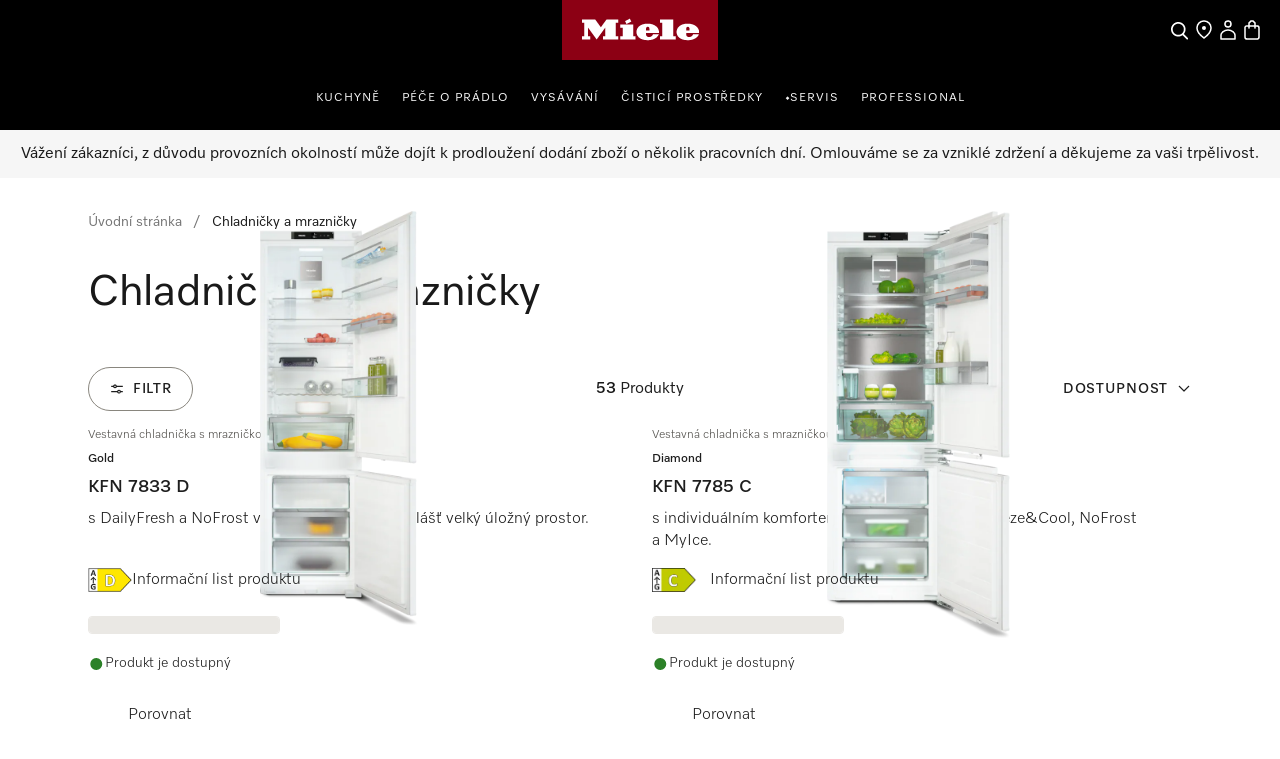

--- FILE ---
content_type: text/html;charset=utf-8
request_url: https://www.miele.cz/category/1022129/chladnicky-a-mraznicky?q=:availability&page=2
body_size: 57552
content:
<!DOCTYPE html><html  lang="cs-CZ" data-capo=""><head><meta charset="utf-8">
<meta name="viewport" content="width=device-width, initial-scale=1">
<title>Chladničky a mrazničky online | Miele | Stránka</title>
<style>.product-cards li[data-v-d810e316]{list-style:none}.product-list-filter-drawer[data-v-d810e316]{--cw-modal-spacing-content-vertical-padding:0}.hls-list-interaction-bar[data-v-d810e316]{display:flex;flex-direction:column}.hls-list-sort-dropdown[data-v-d810e316]{z-index:var(--dcf-z-index-above)}.dcf-dropdown[data-v-d810e316]{min-width:0}.hls-total-results[data-v-d810e316],.hls-total-results-number[data-v-d810e316]{font-size:var(--dcf-tile-description-font-size)}.hls-total-results[data-v-d810e316]{display:inline-block;font-weight:var(--dcf-font-weight-normal);line-height:1.375rem}.hls-total-results[data-v-d810e316]:first-letter{text-transform:capitalize}.hls-product-list-section[data-v-d810e316]{grid-template-columns:repeat(12,1fr);justify-content:center;margin-bottom:6rem}.hls-product-list-section .hls-buyers-guide-wrapper[data-v-d810e316]{grid-column:1/-1;grid-row:2}.hls-product-list-section--loading[data-v-d810e316]{justify-content:inherit}@media (min-width:768px){.hls-product-list-section[data-v-d810e316]{justify-content:start}}@media only screen and (min-width:1728px){.hls-product-list-section .product-cards__product[data-v-d810e316]{grid-column:span 4/span 4}}@media (min-width:1921px){.hls-product-list-section .product-cards__product[data-v-d810e316]{grid-column:span 3/span 3}}.hls-side-bar-header[data-v-d810e316]{align-items:center;display:flex;justify-content:space-between}.hls-side-bar-header__button[data-v-d810e316]{display:none}@media (min-width:576px){.hls-side-bar-header__button[data-v-d810e316]{display:block}}.hls-active-filters[data-v-d810e316]{margin-left:calc(var(--dcf-grid-outer-gap)*-1);margin-right:calc(var(--dcf-grid-outer-gap)*-1);-ms-overflow-style:none;scrollbar-width:none}.hls-active-filters__button[data-v-d810e316]:first-child{margin-left:var(--dcf-grid-outer-gap)}.hls-active-filters__button[data-v-d810e316]:last-child{padding-right:var(--dcf-grid-outer-gap)}.hls-active-filters[data-v-d810e316]::-webkit-scrollbar{display:none}.hls-active-filters[data-v-d810e316]:after,.hls-active-filters[data-v-d810e316]:before{content:"";height:2.25rem;pointer-events:none;position:absolute;width:var(--dcf-grid-outer-gap)}.hls-active-filters[data-v-d810e316]:after{background:linear-gradient(270deg,#ffffffe6 40%,#ffffff0d);right:-1px}.hls-active-filters[data-v-d810e316]:before{background:linear-gradient(90deg,#ffffffe6 40%,#ffffff0d);left:-1px}@media (min-width:992px){.hls-active-filters[data-v-d810e316]{margin-left:0;margin-right:0}.hls-active-filters__button[data-v-d810e316]:first-child{margin-left:0}.hls-active-filters__button[data-v-d810e316]:last-child{padding-right:0}}</style>
<style>.dcf-sidebar__close-button>svg{display:inline-flex}.hls-product-list-pagination{margin-top:-4rem}.hls-product-list-pagination a{pointer-events:auto}.hls-product-list-section__item{margin-bottom:2rem}.award-modal__image{margin:0 auto}.dcf-usp-bar__icon{display:none}@media only screen and (min-width:768px){.hls-energy-label-modal dialog img{height:70vh}}</style>
<link rel="stylesheet" href="/nuxt-ecom/entry.BYHv6oTx.css" crossorigin>
<link rel="stylesheet" href="/nuxt-ecom/inline-chat.D0T3R7J9.css" crossorigin>
<link rel="stylesheet" href="/nuxt-ecom/base.DVn8lmyN.css" crossorigin>
<link rel="stylesheet" href="/nuxt-ecom/BaseLayout.CyEjODS0.css" crossorigin>
<link rel="stylesheet" href="/nuxt-ecom/Select.BUP3sE_-.css" crossorigin>
<link rel="stylesheet" href="/nuxt-ecom/AddToCartModal.A5HuirP8.css" crossorigin>
<link rel="stylesheet" href="/nuxt-ecom/Skeleton.DbWhTULh.css" crossorigin>
<link rel="stylesheet" href="/nuxt-ecom/EnergyLabel.CjfcrPPp.css" crossorigin>
<link rel="stylesheet" href="/nuxt-ecom/Modal.Bv-281fg.css" crossorigin>
<link rel="stylesheet" href="/nuxt-ecom/Pagination.Bvz1Qp-y.css" crossorigin>
<link rel="stylesheet" href="/nuxt-ecom/HlsDivider.BczCVFSb.css" crossorigin>
<link rel="stylesheet" href="/nuxt-ecom/useOnRouteChange.-fEEHuls.css" crossorigin>
<link rel="stylesheet" href="/nuxt-ecom/Price.C58wBvq0.css" crossorigin>
<link rel="stylesheet" href="/nuxt-ecom/Tooltip.Bhy7Te8D.css" crossorigin>
<link rel="stylesheet" href="/nuxt-ecom/Checkbox.A6wjyrYu.css" crossorigin>
<link rel="stylesheet" href="/nuxt-ecom/Status.RlnA7HNs.css" crossorigin>
<link rel="stylesheet" href="/nuxt-ecom/LegalFootnotes.DMH6rR96.css" crossorigin>
<link rel="stylesheet" href="/nuxt-ecom/RadioButton.Bui-xSck.css" crossorigin>
<link rel="stylesheet" href="/nuxt-ecom/TextInput.mwvGCuvq.css" crossorigin>
<link rel="stylesheet" href="/nuxt-ecom/FormClearButton.BIGxicxj.css" crossorigin>
<link rel="stylesheet" href="/nuxt-ecom/Accordion.DXvLqHJk.css" crossorigin>
<link rel="stylesheet" href="/nuxt-ecom/CardGrid.TOctCi37.css" crossorigin>
<link rel="stylesheet" href="/nuxt-ecom/ContactUsOverlay.CaDo54e3.css" crossorigin>
<link rel="stylesheet" href="/nuxt-ecom/TextClamp.Dx4nGknY.css" crossorigin>
<link rel="modulepreload" as="script" crossorigin href="/nuxt-ecom/BmHXW9LY.js">
<link rel="modulepreload" as="script" crossorigin href="/nuxt-ecom/BMHa59K2.js">
<link rel="modulepreload" as="script" crossorigin href="/nuxt-ecom/B2umqtVF.js">
<link rel="modulepreload" as="script" crossorigin href="/nuxt-ecom/Ci8VG7TZ.js">
<link rel="modulepreload" as="script" crossorigin href="/nuxt-ecom/D7L33Uo6.js">
<link rel="modulepreload" as="script" crossorigin href="/nuxt-ecom/DmRf6znv.js">
<link rel="modulepreload" as="script" crossorigin href="/nuxt-ecom/Bvq0pE1H.js">
<link rel="modulepreload" as="script" crossorigin href="/nuxt-ecom/7y3GXACS.js">
<link rel="modulepreload" as="script" crossorigin href="/nuxt-ecom/x_rD_Ya3.js">
<link rel="modulepreload" as="script" crossorigin href="/nuxt-ecom/BXc298rg.js">
<link rel="modulepreload" as="script" crossorigin href="/nuxt-ecom/Ctpul8em.js">
<link rel="modulepreload" as="script" crossorigin href="/nuxt-ecom/NaJyepJ8.js">
<link rel="modulepreload" as="script" crossorigin href="/nuxt-ecom/CI5Gz7rJ.js">
<link rel="modulepreload" as="script" crossorigin href="/nuxt-ecom/CgDBpD-J.js">
<link rel="modulepreload" as="script" crossorigin href="/nuxt-ecom/Yn6uzByE.js">
<link rel="modulepreload" as="script" crossorigin href="/nuxt-ecom/Bau8vweC.js">
<link rel="modulepreload" as="script" crossorigin href="/nuxt-ecom/B2wmlH7x.js">
<link rel="modulepreload" as="script" crossorigin href="/nuxt-ecom/k8LYqpCR.js">
<link rel="modulepreload" as="script" crossorigin href="/nuxt-ecom/CnTfbXZQ.js">
<link rel="modulepreload" as="script" crossorigin href="/nuxt-ecom/bXfWh2Zn.js">
<link rel="modulepreload" as="script" crossorigin href="/nuxt-ecom/DVkK-P7L.js">
<link rel="modulepreload" as="script" crossorigin href="/nuxt-ecom/CzQSbZ9X.js">
<link rel="modulepreload" as="script" crossorigin href="/nuxt-ecom/6_8scG9G.js">
<link rel="modulepreload" as="script" crossorigin href="/nuxt-ecom/-6jp1h_O.js">
<link rel="modulepreload" as="script" crossorigin href="/nuxt-ecom/CpvFgJpQ.js">
<link rel="modulepreload" as="script" crossorigin href="/nuxt-ecom/C5s_Ew4z.js">
<link rel="modulepreload" as="script" crossorigin href="/nuxt-ecom/C7a6csEv.js">
<link rel="modulepreload" as="script" crossorigin href="/nuxt-ecom/CQ7s-92N.js">
<link rel="modulepreload" as="script" crossorigin href="/nuxt-ecom/Cs8mJbuQ.js">
<link rel="modulepreload" as="script" crossorigin href="/nuxt-ecom/BYiVTCrC.js">
<link rel="modulepreload" as="script" crossorigin href="/nuxt-ecom/DCQQpaf4.js">
<link rel="modulepreload" as="script" crossorigin href="/nuxt-ecom/DMT6DzvX.js">
<link rel="modulepreload" as="script" crossorigin href="/nuxt-ecom/BJkstNEl.js">
<link rel="modulepreload" as="script" crossorigin href="/nuxt-ecom/Shu4QWFH.js">
<link rel="modulepreload" as="script" crossorigin href="/nuxt-ecom/uzF8cT87.js">
<link rel="modulepreload" as="script" crossorigin href="/nuxt-ecom/sZDS4fV6.js">
<link rel="modulepreload" as="script" crossorigin href="/nuxt-ecom/B0_vetUb.js">
<link rel="modulepreload" as="script" crossorigin href="/nuxt-ecom/D1h8a0GR.js">
<link rel="modulepreload" as="script" crossorigin href="/nuxt-ecom/BwMKSJZd.js">
<link rel="modulepreload" as="script" crossorigin href="/nuxt-ecom/DE7Ere2J.js">
<link rel="modulepreload" as="script" crossorigin href="/nuxt-ecom/BA9Yzk06.js">
<link rel="modulepreload" as="script" crossorigin href="/nuxt-ecom/Blunr_P-.js">
<link rel="modulepreload" as="script" crossorigin href="/nuxt-ecom/DGsljKUu.js">
<link rel="modulepreload" as="script" crossorigin href="/nuxt-ecom/CIJ_Mdft.js">
<link rel="modulepreload" as="script" crossorigin href="/nuxt-ecom/CtRu48qb.js">
<link rel="modulepreload" as="script" crossorigin href="/nuxt-ecom/DFg4Z3T5.js">
<link rel="modulepreload" as="script" crossorigin href="/nuxt-ecom/DLameByF.js">
<link rel="modulepreload" as="script" crossorigin href="/nuxt-ecom/BXtcu_Dl.js">
<link rel="modulepreload" as="script" crossorigin href="/nuxt-ecom/atYsKf0G.js">
<link rel="modulepreload" as="script" crossorigin href="/nuxt-ecom/ZcIUw5X_.js">
<link rel="modulepreload" as="script" crossorigin href="/nuxt-ecom/DYfnhYWs.js">
<link rel="modulepreload" as="script" crossorigin href="/nuxt-ecom/CewKx7yf.js">
<link rel="modulepreload" as="script" crossorigin href="/nuxt-ecom/B3piO2ae.js">
<link rel="modulepreload" as="script" crossorigin href="/nuxt-ecom/CaCaCh_1.js">
<link rel="modulepreload" as="script" crossorigin href="/nuxt-ecom/DKKQ16WO.js">
<link rel="modulepreload" as="script" crossorigin href="/nuxt-ecom/zws57AAb.js">
<link rel="modulepreload" as="script" crossorigin href="/nuxt-ecom/CxjZEpV6.js">
<link rel="prefetch" as="script" crossorigin href="/nuxt-ecom/C6Es6Zmk.js">
<link rel="prefetch" as="style" crossorigin href="/nuxt-ecom/_slug_.5lC7aUVd.css">
<link rel="prefetch" as="style" crossorigin href="/nuxt-ecom/Carousel.rs4bZHaJ.css">
<link rel="prefetch" as="style" crossorigin href="/nuxt-ecom/SelectionCard.BESz60Ab.css">
<link rel="prefetch" as="style" crossorigin href="/nuxt-ecom/QuantitySelector.ffgBXcCy.css">
<link rel="prefetch" as="style" crossorigin href="/nuxt-ecom/SystemNotification.DGgV7A3r.css">
<link rel="prefetch" as="style" crossorigin href="/nuxt-ecom/ThumbnailCard.CVsSmJuX.css">
<link rel="prefetch" as="script" crossorigin href="/nuxt-ecom/qQO7JBFZ.js">
<link rel="prefetch" as="script" crossorigin href="/nuxt-ecom/CUuABpF8.js">
<link rel="prefetch" as="script" crossorigin href="/nuxt-ecom/0rSySXkL.js">
<link rel="prefetch" as="script" crossorigin href="/nuxt-ecom/6AMl9iMV.js">
<link rel="prefetch" as="script" crossorigin href="/nuxt-ecom/C9oFBoMx.js">
<link rel="prefetch" as="script" crossorigin href="/nuxt-ecom/BEejNrZc.js">
<link rel="prefetch" as="script" crossorigin href="/nuxt-ecom/BcJwCfU7.js">
<link rel="prefetch" as="script" crossorigin href="/nuxt-ecom/Nq_CioCo.js">
<link rel="prefetch" as="script" crossorigin href="/nuxt-ecom/12ySjtdv.js">
<link rel="prefetch" as="script" crossorigin href="/nuxt-ecom/DOpit8lK.js">
<link rel="prefetch" as="script" crossorigin href="/nuxt-ecom/WkKmOCB9.js">
<link rel="prefetch" as="script" crossorigin href="/nuxt-ecom/CMO03jTc.js">
<link rel="prefetch" as="script" crossorigin href="/nuxt-ecom/CD3tDdpN.js">
<link rel="prefetch" as="script" crossorigin href="/nuxt-ecom/HA8JKU7u.js">
<link rel="prefetch" as="script" crossorigin href="/nuxt-ecom/bQOQ1owH.js">
<link rel="prefetch" as="script" crossorigin href="/nuxt-ecom/nzuqVijD.js">
<link rel="prefetch" as="script" crossorigin href="/nuxt-ecom/CkNti4oQ.js">
<link rel="prefetch" as="script" crossorigin href="/nuxt-ecom/C9nvIMPx.js">
<link rel="prefetch" as="script" crossorigin href="/nuxt-ecom/DsKqtivm.js">
<link rel="prefetch" as="script" crossorigin href="/nuxt-ecom/Cmqnnwdu.js">
<link rel="prefetch" as="script" crossorigin href="/nuxt-ecom/BdanA165.js">
<link rel="prefetch" as="script" crossorigin href="/nuxt-ecom/JDCgL2zE.js">
<link rel="prefetch" as="script" crossorigin href="/nuxt-ecom/tqW6yni4.js">
<link rel="prefetch" as="script" crossorigin href="/nuxt-ecom/lT4J1aaX.js">
<link rel="prefetch" as="script" crossorigin href="/nuxt-ecom/Cp2WaWEr.js">
<link rel="prefetch" as="script" crossorigin href="/nuxt-ecom/BV3iXsn3.js">
<link rel="prefetch" as="script" crossorigin href="/nuxt-ecom/kST-xd4s.js">
<link rel="prefetch" as="script" crossorigin href="/nuxt-ecom/DfCa541O.js">
<link rel="prefetch" as="script" crossorigin href="/nuxt-ecom/BD20NhVK.js">
<link rel="prefetch" as="script" crossorigin href="/nuxt-ecom/BLsOhEU3.js">
<link rel="prefetch" as="script" crossorigin href="/nuxt-ecom/BkiAkXrA.js">
<link rel="prefetch" as="script" crossorigin href="/nuxt-ecom/ClUc1TEo.js">
<link rel="prefetch" as="script" crossorigin href="/nuxt-ecom/BkhDxwbm.js">
<link rel="prefetch" as="style" crossorigin href="/nuxt-ecom/customer-assistance-default.C-uTvB6G.css">
<link rel="prefetch" as="script" crossorigin href="/nuxt-ecom/CrR60gtt.js">
<link rel="prefetch" as="style" crossorigin href="/nuxt-ecom/customer-assistance.C8I-zovR.css">
<link rel="prefetch" as="style" crossorigin href="/nuxt-ecom/Breadcrumbs.DGLyfbS4.css">
<link rel="prefetch" as="script" crossorigin href="/nuxt-ecom/C9nirIcF.js">
<link rel="prefetch" as="script" crossorigin href="/nuxt-ecom/BA7pk9YE.js">
<link rel="prefetch" as="script" crossorigin href="/nuxt-ecom/CmRmsGR3.js">
<link rel="prefetch" as="script" crossorigin href="/nuxt-ecom/Dgx8aT2r.js">
<link rel="prefetch" as="style" crossorigin href="/nuxt-ecom/default.13j56Jgo.css">
<link rel="prefetch" as="script" crossorigin href="/nuxt-ecom/BEDU2Xzq.js">
<link rel="prefetch" as="script" crossorigin href="/nuxt-ecom/CbsHlhRU.js">
<link rel="prefetch" as="style" crossorigin href="/nuxt-ecom/npx.8Sl6DiKr.css">
<link rel="prefetch" as="script" crossorigin href="/nuxt-ecom/D1KX_30u.js">
<link rel="prefetch" as="style" crossorigin href="/nuxt-ecom/splitImage.Bg_suAVM.css">
<link rel="prefetch" as="style" crossorigin href="/nuxt-ecom/Grid.DwUI_B-5.css">
<link rel="prefetch" as="style" crossorigin href="/nuxt-ecom/Grid.Bns19nht.css">
<link rel="prefetch" as="script" crossorigin href="/nuxt-ecom/lVlKbfWw.js">
<link rel="prefetch" as="script" crossorigin href="/nuxt-ecom/OWumTS7z.js">
<link rel="prefetch" as="script" crossorigin href="/nuxt-ecom/BB3_H1jN.js">
<link rel="prefetch" as="script" crossorigin href="/nuxt-ecom/BStpSq6w.js">
<link rel="prefetch" as="script" crossorigin href="/nuxt-ecom/BMVtBBSn.js">
<link rel="prefetch" as="script" crossorigin href="/nuxt-ecom/B2_sVT71.js">
<link rel="prefetch" as="script" crossorigin href="/nuxt-ecom/CCwJDTGo.js">
<link rel="prefetch" as="script" crossorigin href="/nuxt-ecom/CSeOmCgs.js">
<link rel="prefetch" as="script" crossorigin href="/nuxt-ecom/CgjaTNGf.js">
<link rel="prefetch" as="script" crossorigin href="/nuxt-ecom/CkAoM31I.js">
<link rel="prefetch" as="script" crossorigin href="/nuxt-ecom/DfJMojUR.js">
<link rel="prefetch" as="style" crossorigin href="/nuxt-ecom/split.CwYIDvn3.css">
<link rel="prefetch" as="script" crossorigin href="/nuxt-ecom/CwYdbPgx.js">
<link rel="prefetch" as="script" crossorigin href="/nuxt-ecom/N32b1psc.js">
<link rel="prefetch" as="script" crossorigin href="/nuxt-ecom/BGVnURJY.js">
<link rel="prefetch" as="script" crossorigin href="/nuxt-ecom/B5sIBXaL.js">
<link rel="prefetch" as="script" crossorigin href="/nuxt-ecom/Bt8Q6QEp.js">
<link rel="prefetch" as="script" crossorigin href="/nuxt-ecom/DxnW9xVU.js">
<link rel="prefetch" as="script" crossorigin href="/nuxt-ecom/BxGLmnxk.js">
<link rel="prefetch" as="image" type="image/svg+xml" href="/nuxt-ecom/image-fallback-background-48x48.CtKncLT8.svg">
<meta name="description" content="Chladničky a mrazničky Miele: ✓ Přímo od výrobce ✓ Dlouhodobá kvalita Miele ➤ Chladničky a mrazničky Miele online">
<meta name="robots" content="index,follow">
<link href="https://www.miele.cz/category/1022129/chladnicky-a-mraznicky?page=2" rel="canonical">
<script type="module" src="/nuxt-ecom/BmHXW9LY.js" crossorigin></script>
<link rel="preload" as="fetch" fetchpriority="low" crossorigin="anonymous" href="/nuxt-ecom/builds/meta/036e7d73-430e-49c0-beb2-de0f5aac919d.json"></head><body><div id="__nuxt"><!--[--><!--[--><header class="dhf-header dhf-header--persist"><!----><div class="dhf-header__contents"><div class="dhf-header__actions"><nav class="dhf-jump-navigation" data-v-0e3b04b6><ul class="dhf-jump-navigation__list" role="menu" data-v-0e3b04b6><li class="dhf-jump-navigation__list-item" role="menuitem" data-v-0e3b04b6><button class="dhf-jump-navigation__link" tabindex="0" data-v-0e3b04b6><span class="dhf-jump-navigation__link-icon" aria-hidden="true" data-v-0e3b04b6><svg xmlns="http://www.w3.org/2000/svg" width="12" height="12" fill="currentColor" viewBox="0 0 12 12" data-v-0e3b04b6><path fill-rule="evenodd" clip-rule="evenodd" d="M6 1.5a.5.5 0 0 1 .5.5v6.793l1.896-1.897a.5.5 0 1 1 .708.708l-2.75 2.75a.5.5 0 0 1-.708 0l-2.75-2.75a.5.5 0 1 1 .708-.708L5.5 8.793V2a.5.5 0 0 1 .5-.5Z" data-v-0e3b04b6></path></svg></span><span class="dhf-jump-navigation__link-text" data-v-0e3b04b6>Přejít na obsah</span></button></li></ul></nav><a class="dhf-header__actions-logo" href="/" aria-label="Domovská stránka Miele" data-testid="dhf-header-logo"><div class="dhf-logo"><span class="sr-only">Domovská stránka Miele</span><svg version="1.1" xmlns="http://www.w3.org/2000/svg" x="0" y="0" width="100" height="38.3" viewBox="0, 0, 100, 38.3" aria-hidden="true"><g id="Background"><rect x="0" y="0" width="100" height="38.3" fill="#000000" fill-opacity="0"></rect></g><g id="Layer_1"><path d="M0,38.3 L100,38.3 L100,0 L0,0 z" fill="#8C0014"></path><path d="M79.617,21.127 L79.617,22.105 C79.617,22.927 80.359,23.682 81.524,23.682 C83.195,23.682 83.866,22.419 84.003,21.89 C85.809,21.89 87.23,21.889 87.741,21.889 C87.184,23.621 84.887,25.678 80.663,25.678 C75.158,25.678 73.432,22.696 73.432,20.417 C73.432,17.986 75.426,15.093 80.654,15.093 C85.174,15.093 87.876,17.713 87.876,20.418 C87.876,20.87 87.838,21.127 87.838,21.127 z M79.617,19.483 L81.711,19.483 L81.711,18.142 C81.711,17.737 81.388,17.096 80.657,17.096 C79.979,17.096 79.617,17.71 79.617,18.136 z M64.278,23.111 L62.79,23.111 L62.79,25.209 L72.845,25.209 L72.845,23.111 L71.337,23.111 L71.337,12.443 L62.79,12.443 L62.79,14.542 L64.278,14.542 z M53.919,21.127 L53.919,22.105 C53.919,22.927 54.663,23.682 55.828,23.682 C57.498,23.682 58.17,22.419 58.306,21.89 C60.113,21.89 61.534,21.889 62.045,21.889 C61.488,23.621 59.19,25.678 54.967,25.678 C49.461,25.678 47.736,22.696 47.736,20.417 C47.736,17.986 49.728,15.093 54.959,15.093 C59.477,15.093 62.181,17.713 62.181,20.418 C62.181,20.87 62.142,21.127 62.142,21.127 z M53.919,19.483 L56.014,19.483 L56.014,18.142 C56.014,17.737 55.691,17.096 54.96,17.096 C54.283,17.096 53.919,17.71 53.919,18.136 z M44.435,13.76 L43.462,11.908 L40.39,13.492 L41.363,15.362 z M45.656,15.611 L37.396,15.611 L37.396,17.71 L38.902,17.71 L38.902,23.111 L37.396,23.111 L37.396,25.209 L47.163,25.209 L47.163,23.111 L45.656,23.111 z M28.524,12.443 L36.041,12.443 L36.041,14.543 L34.534,14.543 L34.534,23.111 L36.041,23.111 L36.041,25.209 L26.271,25.209 L26.271,23.111 L27.779,23.111 L27.779,17.558 L22.228,25.209 L16.656,17.558 L16.656,23.111 L18.164,23.111 L18.164,25.209 L12.763,25.209 L12.763,23.111 L14.252,23.111 L14.252,14.543 L12.763,14.543 L12.763,12.443 L21.292,12.443 L24.917,17.424 z" fill="#FFFFFF"></path></g></svg></div></a><div class="dhf-header__actions-icons"><!----><!--[--><span class="dhf-header__actions-item dhf-header__actions-item--search"><a href="/search" aria-label="Vyhledavani" data-testid="dhf-header-actions-search" class="dhf-header__actions-item-link"><span class="dhf-header__nav-icon"><!----></span><span class="dhf-header__nav-icon--inverted"><!----></span><span class="sr-only">Vyhledavani</span></a></span><span class="dhf-header__actions-item dhf-header__actions-item--location"><a href="/c/vyhledani-prodejce-15.htm" aria-label="Najít prodejce" data-testid="dhf-header-actions-location" class="dhf-header__actions-item-link"><span class="dhf-header__nav-icon"><!----></span><span class="dhf-header__nav-icon--inverted"><!----></span><span class="sr-only">Najít prodejce</span></a></span><span class="dhf-header__actions-item dhf-header__actions-item--accounts"><button aria-label="Můj účet" data-testid="dhf-header-actions-accounts" class="dhf-header__actions-item-button"><span class="dhf-header__nav-icon"><!----></span><span class="dhf-header__nav-icon--inverted"><!----></span><!----><span class="sr-only">Můj účet</span></button></span><span class="dhf-header__actions-item dhf-header__actions-item--bag"><button aria-label="Basket" data-testid="dhf-header-actions-bag" class="dhf-header__actions-item-button"><span class="dhf-header__nav-icon"><!----></span><span class="dhf-header__nav-icon--inverted"><!----></span><!----><span class="sr-only">Basket</span></button></span><!--]--></div></div><nav id="menu" role="navigation" aria-label="Main menu" class="dhf-nav"><div class="dhf-nav__actions"><button id="menubutton" data-testid="dhf-header-mobile-menu-btn" aria-label="Zobrazit menu" aria-haspopup="true" aria-controls="menu" aria-expanded="false"><!----></button></div><ul id="menu" class="dhf-header__navigation-first-level" role="menu"><!--[--><!--[--><!----><li class="dhf-header__navigation-first-level-item" role="menuitem"><!--[--><a class="dhf-header__navigation-first-level-item-link" href="/c/kuchyne-56.htm" target="_self">Kuchyně</a><button class="dhf-header__navigation-first-level-item-button"><span>Kuchyně</span><!----></button><button class="dhf-header__navigation-first-level-item-assist" aria-expanded="false" aria-controls="second-level-0" aria-label="Kuchyně - Zobrazit menu"><span class="dhf-header__navigation-assist-icon"><!----></span></button><!--]--><ul id="second-level-0" class="dhf-header__navigation-second-level"><li class="dhf-header__navigation-static-links"><ul><!--[--><li class="dhf-header__navigation-static-links-item"><a href="/c/miele-ceska-republika-200.htm" class="dhf-header__navigation-static-links-item-link" target="_self"><span class="dhf-header__navigation-static-links-item-link-icon"><!----></span><span class="dhf-header__navigation-static-links-item-link-text">Miele Experience Center</span></a></li><li class="dhf-header__navigation-static-links-item"><a href="/cs/akce-158" class="dhf-header__navigation-static-links-item-link" target="_self"><span class="dhf-header__navigation-static-links-item-link-icon"><!----></span><span class="dhf-header__navigation-static-links-item-link-text">Akce</span></a></li><li class="dhf-header__navigation-static-links-item"><a href="/c/udrzitelnost-4136.htm" class="dhf-header__navigation-static-links-item-link" target="_self"><span class="dhf-header__navigation-static-links-item-link-icon"><!----></span><span class="dhf-header__navigation-static-links-item-link-text">Udržitelnost</span></a></li><li class="dhf-header__navigation-static-links-item"><a href="/c/product-advisor-overview-page-5384.htm" class="dhf-header__navigation-static-links-item-link" target="_self"><span class="dhf-header__navigation-static-links-item-link-icon"><!----></span><span class="dhf-header__navigation-static-links-item-link-text">Nákupní poradce</span></a></li><li class="dhf-header__navigation-static-links-item"><a href="/c/kulinarske-akce-2313.htm" class="dhf-header__navigation-static-links-item-link" target="_self"><span class="dhf-header__navigation-static-links-item-link-icon"><!----></span><span class="dhf-header__navigation-static-links-item-link-text">Kulinářské akce</span></a></li><li class="dhf-header__navigation-static-links-item"><a href="/c/workshop-prani-s-miele-5161.htm" class="dhf-header__navigation-static-links-item-link" target="_self"><span class="dhf-header__navigation-static-links-item-link-icon"><!----></span><span class="dhf-header__navigation-static-links-item-link-text">Praní s Miele</span></a></li><!--]--></ul></li><li class="dhf-header__sub-nav"><div class="dhf-header__sub-nav-title"><button data-testid="dhf-header-menu-second-level-back-btn"><!----></button><span>Kuchyně</span></div><ul class="dhf-header__navigation-second-level-items"><!--[--><li class="dhf-header__navigation-second-level-item"><span class="dhf-header__navigation-second-level-item-heading">Vaření a pečení</span><button class="dhf-header__navigation-second-level-item-button"><span>Vaření a pečení</span><!----></button><ul id="third-level-00" class="dhf-header__navigation-third-level"><li class="dhf-header__sub-nav"><div class="dhf-header__sub-nav-title"><button data-testid="dhf-header-menu-third-level-back-btn"><!----></button><span>Vaření a pečení</span></div><ul class="dhf-header__navigation-third-level-items"><!--[--><li class="dhf-header__navigation-third-level-item"><a class="dhf-header__navigation-third-level-item-link" href="/category/1022125/pecici-trouby">Pečicí trouby</a></li><li class="dhf-header__navigation-third-level-item"><a class="dhf-header__navigation-third-level-item-link" href="/category/1022126/parni-trouby-a-konvektomaty">Parní trouby a konvektomaty</a></li><li class="dhf-header__navigation-third-level-item"><a class="dhf-header__navigation-third-level-item-link" href="/category/1013130/mikrovlnne-trouby">Mikrovlnné trouby</a></li><li class="dhf-header__navigation-third-level-item"><a class="dhf-header__navigation-third-level-item-link" href="/category/1022127/nahrivace-a-vakuovaci-zasuvky">Nahřívače nádobí a vakuovací zásuvky</a></li><li class="dhf-header__navigation-third-level-item"><a class="dhf-header__navigation-third-level-item-link" href="/category/1013778/varne-desky">Varné desky</a></li><li class="dhf-header__navigation-third-level-item"><a class="dhf-header__navigation-third-level-item-link" href="/category/1014080/odsavace-par">Odsavače par</a></li><li class="dhf-header__navigation-third-level-item"><a class="dhf-header__navigation-third-level-item-link" href="/category/1022144/kuchynske-prislusenstvi">Příslušenství</a></li><li class="dhf-header__navigation-third-level-item"><a class="dhf-header__navigation-third-level-item-link" href="/c/nakupni-poradce-prehled-3212.htm">Nákupní poradce</a></li><!--]--></ul></li></ul></li><li class="dhf-header__navigation-second-level-item"><span class="dhf-header__navigation-second-level-item-heading">Mytí nádobí</span><button class="dhf-header__navigation-second-level-item-button"><span>Mytí nádobí</span><!----></button><ul id="third-level-01" class="dhf-header__navigation-third-level"><li class="dhf-header__sub-nav"><div class="dhf-header__sub-nav-title"><button data-testid="dhf-header-menu-third-level-back-btn"><!----></button><span>Mytí nádobí</span></div><ul class="dhf-header__navigation-third-level-items"><!--[--><li class="dhf-header__navigation-third-level-item"><a class="dhf-header__navigation-third-level-item-link" href="/category/1015063/mycky-nadobi">Myčky nádobí</a></li><li class="dhf-header__navigation-third-level-item"><a class="dhf-header__navigation-third-level-item-link" href="/category/1017550/prislusenstvi-k-myckam-nadobi">Příslušenství</a></li><li class="dhf-header__navigation-third-level-item"><a class="dhf-header__navigation-third-level-item-link" href="/category/1015066/profesionalni-mycky">Profesionální myčky</a></li><li class="dhf-header__navigation-third-level-item"><a class="dhf-header__navigation-third-level-item-link" href="/category/1017433/myci-prostredky">Mycí prostředky</a></li><li class="dhf-header__navigation-third-level-item"><a class="dhf-header__navigation-third-level-item-link" href="/c/nakupni-poradce-miele-pro-mycky-nadobi-3201.htm">Nákupní poradce</a></li><!--]--></ul></li></ul></li><li class="dhf-header__navigation-second-level-item"><span class="dhf-header__navigation-second-level-item-heading">Chlazení a mražení</span><button class="dhf-header__navigation-second-level-item-button"><span>Chlazení a mražení</span><!----></button><ul id="third-level-02" class="dhf-header__navigation-third-level"><li class="dhf-header__sub-nav"><div class="dhf-header__sub-nav-title"><button data-testid="dhf-header-menu-third-level-back-btn"><!----></button><span>Chlazení a mražení</span></div><ul class="dhf-header__navigation-third-level-items"><!--[--><li class="dhf-header__navigation-third-level-item"><a class="dhf-header__navigation-third-level-item-link" href="/category/1022129/chladnicky-a-mraznicky">Chladničky a mrazničky</a></li><li class="dhf-header__navigation-third-level-item"><a class="dhf-header__navigation-third-level-item-link" href="/category/1014604/volne-stojici-chladnicky">Volně stojící chladničky</a></li><li class="dhf-header__navigation-third-level-item"><a class="dhf-header__navigation-third-level-item-link" href="/category/1014792/volne-stojici-chladnicky-s-mraznickou">Volně stojící chladničky s mrazničkou</a></li><li class="dhf-header__navigation-third-level-item"><a class="dhf-header__navigation-third-level-item-link" href="/category/1014941/volne-stojici-mraznicky">Volně stojící mrazničky</a></li><li class="dhf-header__navigation-third-level-item"><a class="dhf-header__navigation-third-level-item-link" href="/category/1014603/vestavne-chladnicky">Vestavné chladničky</a></li><li class="dhf-header__navigation-third-level-item"><a class="dhf-header__navigation-third-level-item-link" href="/category/1014791/vestavne-chladnicky-s-mraznickou">Vestavné chladničky s mrazničkou</a></li><li class="dhf-header__navigation-third-level-item"><a class="dhf-header__navigation-third-level-item-link" href="/category/1014940/vestavne-mraznicky">Vestavné mrazničky</a></li><li class="dhf-header__navigation-third-level-item"><a class="dhf-header__navigation-third-level-item-link" href="/category/1014602/vinoteky">Vinotéky</a></li><li class="dhf-header__navigation-third-level-item"><a class="dhf-header__navigation-third-level-item-link" href="/category/1017549/prislusenstvi-k-chladnickam-mraznickam-a-vinotekam">Příslušenství</a></li><li class="dhf-header__navigation-third-level-item"><a class="dhf-header__navigation-third-level-item-link" href="/category/1022130/mastercool">MasterCool</a></li><li class="dhf-header__navigation-third-level-item"><a class="dhf-header__navigation-third-level-item-link" href="/c/nakupni-poradce-miele-pro-chladnicky-a-mraznicky-3209.htm">Nákupní poradce</a></li><!--]--></ul></li></ul></li><li class="dhf-header__navigation-second-level-item"><span class="dhf-header__navigation-second-level-item-heading">Kávovary</span><button class="dhf-header__navigation-second-level-item-button"><span>Kávovary</span><!----></button><ul id="third-level-03" class="dhf-header__navigation-third-level"><li class="dhf-header__sub-nav"><div class="dhf-header__sub-nav-title"><button data-testid="dhf-header-menu-third-level-back-btn"><!----></button><span>Kávovary</span></div><ul class="dhf-header__navigation-third-level-items"><!--[--><li class="dhf-header__navigation-third-level-item"><a class="dhf-header__navigation-third-level-item-link" href="/category/1014555/volne-stojici-kavovary">Volně stojící kávovary</a></li><li class="dhf-header__navigation-third-level-item"><a class="dhf-header__navigation-third-level-item-link" href="/category/1014554/vestavne-kavovary">Vestavné kávovary</a></li><li class="dhf-header__navigation-third-level-item"><a class="dhf-header__navigation-third-level-item-link" href="/category/1017551/prislusenstvi-ke-kavovarum">Příslušenství</a></li><li class="dhf-header__navigation-third-level-item"><a class="dhf-header__navigation-third-level-item-link" href="/c/nakupni-poradce-miele-pro-kavovary-3200.htm">Nákupní poradce</a></li><!--]--></ul></li></ul></li><!--]--><!----><li class="dhf-header__navigation-item-plp dhf-header__navigation-item-category-link"><a class="dhf-header__navigation-item-plp-label" href="/c/kuchyne-56.htm">V&#237;ce o kuchyňsk&#253;ch spotřebič&#237;ch</a></li></ul></li></ul></li><!--]--><!--[--><!----><li class="dhf-header__navigation-first-level-item" role="menuitem"><!--[--><a class="dhf-header__navigation-first-level-item-link" href="/c/pece-o-pradlo-55.htm" target="_self">Péče o prádlo</a><button class="dhf-header__navigation-first-level-item-button"><span>Péče o prádlo</span><!----></button><button class="dhf-header__navigation-first-level-item-assist" aria-expanded="false" aria-controls="second-level-1" aria-label="Péče o prádlo - Zobrazit menu"><span class="dhf-header__navigation-assist-icon"><!----></span></button><!--]--><ul id="second-level-1" class="dhf-header__navigation-second-level"><!----><li class="dhf-header__sub-nav"><div class="dhf-header__sub-nav-title"><button data-testid="dhf-header-menu-second-level-back-btn"><!----></button><span>Péče o prádlo</span></div><ul class="dhf-header__navigation-second-level-items dhf-header__navigation-second-level-items--final"><!--[--><li class="dhf-header__navigation-second-level-item"><a class="dhf-header__navigation-second-level-item-link dhf-header__navigation-second-level-item-link--only" href="/category/1015696/pracky"><span class="dhf-header__navigation-second-level-item-link-label">Pračky</span></a><!----><!----></li><li class="dhf-header__navigation-second-level-item"><a class="dhf-header__navigation-second-level-item-link dhf-header__navigation-second-level-item-link--only" href="/category/1015698/susicky"><span class="dhf-header__navigation-second-level-item-link-label">Sušičky</span></a><!----><!----></li><li class="dhf-header__navigation-second-level-item"><a class="dhf-header__navigation-second-level-item-link dhf-header__navigation-second-level-item-link--only" href="/category/1015697/pracky-se-susickou"><span class="dhf-header__navigation-second-level-item-link-label">Pračky se sušičkou</span></a><!----><!----></li><li class="dhf-header__navigation-second-level-item"><a class="dhf-header__navigation-second-level-item-link dhf-header__navigation-second-level-item-link--only" href="/category/1015699/zehlici-pristroje"><span class="dhf-header__navigation-second-level-item-link-label">Žehlicí přístroje</span></a><!----><!----></li><li class="dhf-header__navigation-second-level-item"><a class="dhf-header__navigation-second-level-item-link dhf-header__navigation-second-level-item-link--only" href="/category/1022151/prislusenstvi-pece-o-pradlo"><span class="dhf-header__navigation-second-level-item-link-label">Příslušenství</span></a><!----><!----></li><li class="dhf-header__navigation-second-level-item"><a class="dhf-header__navigation-second-level-item-link dhf-header__navigation-second-level-item-link--only" href="/category/1022154/praci-prostredky"><span class="dhf-header__navigation-second-level-item-link-label">Prací prostředky</span></a><!----><!----></li><li class="dhf-header__navigation-second-level-item"><a class="dhf-header__navigation-second-level-item-link dhf-header__navigation-second-level-item-link--only" href="/category/1017432/flakony-s-vuni"><span class="dhf-header__navigation-second-level-item-link-label">Vůně do sušičky prádla</span></a><!----><!----></li><li class="dhf-header__navigation-second-level-item"><a class="dhf-header__navigation-second-level-item-link dhf-header__navigation-second-level-item-link--only" href="/c/nakupni-poradce-miele-pro-pracky-a-susicky-3211.htm"><span class="dhf-header__navigation-second-level-item-link-label">Nákupní poradce</span></a><!----><!----></li><!--]--><!----><li class="dhf-header__navigation-item-plp dhf-header__navigation-item-category-link"><a class="dhf-header__navigation-item-plp-label" href="/c/pece-o-pradlo-55.htm">V&#237;ce informac&#237; o p&#233;či o pr&#225;dlo</a></li></ul></li></ul></li><!--]--><!--[--><!----><li class="dhf-header__navigation-first-level-item" role="menuitem"><!--[--><a class="dhf-header__navigation-first-level-item-link" href="/c/vysavani-54.htm" target="_self">Vysávání</a><button class="dhf-header__navigation-first-level-item-button"><span>Vysávání</span><!----></button><button class="dhf-header__navigation-first-level-item-assist" aria-expanded="false" aria-controls="second-level-2" aria-label="Vysávání - Zobrazit menu"><span class="dhf-header__navigation-assist-icon"><!----></span></button><!--]--><ul id="second-level-2" class="dhf-header__navigation-second-level"><!----><li class="dhf-header__sub-nav"><div class="dhf-header__sub-nav-title"><button data-testid="dhf-header-menu-second-level-back-btn"><!----></button><span>Vysávání</span></div><ul class="dhf-header__navigation-second-level-items dhf-header__navigation-second-level-items--final"><!--[--><li class="dhf-header__navigation-second-level-item"><a class="dhf-header__navigation-second-level-item-link dhf-header__navigation-second-level-item-link--only" href="/category/1016468/sackove-podlahove-vysavace"><span class="dhf-header__navigation-second-level-item-link-label">Sáčkové podlahové vysavače</span></a><!----><!----></li><li class="dhf-header__navigation-second-level-item"><a class="dhf-header__navigation-second-level-item-link dhf-header__navigation-second-level-item-link--only" href="/category/1016469/bezsackove-podlahove-vysavace"><span class="dhf-header__navigation-second-level-item-link-label">Bezsáčkové podlahové vysavače</span></a><!----><!----></li><li class="dhf-header__navigation-second-level-item"><a class="dhf-header__navigation-second-level-item-link dhf-header__navigation-second-level-item-link--only" href="/category/1268048/akumulatorovy-vysavac"><span class="dhf-header__navigation-second-level-item-link-label">Tyčové akumulátorové vysavače</span></a><!----><!----></li><li class="dhf-header__navigation-second-level-item"><a class="dhf-header__navigation-second-level-item-link dhf-header__navigation-second-level-item-link--only" href="/category/1016471/roboticke-vysavace"><span class="dhf-header__navigation-second-level-item-link-label">Robotické vysavače</span></a><!----><!----></li><li class="dhf-header__navigation-second-level-item"><a class="dhf-header__navigation-second-level-item-link dhf-header__navigation-second-level-item-link--only" href="/category/1017544/prislusenstvi-k-vysavacum"><span class="dhf-header__navigation-second-level-item-link-label">Příslušenství</span></a><!----><!----></li><li class="dhf-header__navigation-second-level-item"><a class="dhf-header__navigation-second-level-item-link dhf-header__navigation-second-level-item-link--only" href="/category/1022153/sacky-a-filtry-do-vysavace"><span class="dhf-header__navigation-second-level-item-link-label">Sáčky a filtry do vysavače</span></a><!----><!----></li><li class="dhf-header__navigation-second-level-item"><a class="dhf-header__navigation-second-level-item-link dhf-header__navigation-second-level-item-link--only" href="/c/nakupni-poradce-miele-pro-vysavace-3210.htm"><span class="dhf-header__navigation-second-level-item-link-label">Nákupní poradce</span></a><!----><!----></li><!--]--><!----><li class="dhf-header__navigation-item-plp dhf-header__navigation-item-category-link"><a class="dhf-header__navigation-item-plp-label" href="/c/vysavani-54.htm">V&#237;ce o vysavač&#237;ch</a></li></ul></li></ul></li><!--]--><!--[--><!----><li class="dhf-header__navigation-first-level-item" role="menuitem"><!--[--><a class="dhf-header__navigation-first-level-item-link" href="/c/cistici-prostredky-52.htm" target="_self">Čisticí prostředky</a><button class="dhf-header__navigation-first-level-item-button"><span>Čisticí prostředky</span><!----></button><button class="dhf-header__navigation-first-level-item-assist" aria-expanded="false" aria-controls="second-level-3" aria-label="Čisticí prostředky - Zobrazit menu"><span class="dhf-header__navigation-assist-icon"><!----></span></button><!--]--><ul id="second-level-3" class="dhf-header__navigation-second-level"><!----><li class="dhf-header__sub-nav"><div class="dhf-header__sub-nav-title"><button data-testid="dhf-header-menu-second-level-back-btn"><!----></button><span>Čisticí prostředky</span></div><ul class="dhf-header__navigation-second-level-items dhf-header__navigation-second-level-items--final"><!--[--><li class="dhf-header__navigation-second-level-item"><a class="dhf-header__navigation-second-level-item-link dhf-header__navigation-second-level-item-link--only" href="/category/1022154/praci-prostredky"><span class="dhf-header__navigation-second-level-item-link-label">Prací prostředky </span></a><!----><!----></li><li class="dhf-header__navigation-second-level-item"><a class="dhf-header__navigation-second-level-item-link dhf-header__navigation-second-level-item-link--only" href="/category/1017432/flakony-s-vuni"><span class="dhf-header__navigation-second-level-item-link-label">Vůně do sušičky</span></a><!----><!----></li><li class="dhf-header__navigation-second-level-item"><a class="dhf-header__navigation-second-level-item-link dhf-header__navigation-second-level-item-link--only" href="/category/1017433/myci-prostredky"><span class="dhf-header__navigation-second-level-item-link-label">Mycí prostředky</span></a><!----><!----></li><li class="dhf-header__navigation-second-level-item"><a class="dhf-header__navigation-second-level-item-link dhf-header__navigation-second-level-item-link--only" href="/category/1022153/sacky-a-filtry-do-vysavace"><span class="dhf-header__navigation-second-level-item-link-label">Sáčky a filtry do vysavače</span></a><!----><!----></li><li class="dhf-header__navigation-second-level-item"><a class="dhf-header__navigation-second-level-item-link dhf-header__navigation-second-level-item-link--only" href="/category/1017434/pece-o-pristroje"><span class="dhf-header__navigation-second-level-item-link-label">Péče o přístroje</span></a><!----><!----></li><li class="dhf-header__navigation-second-level-item"><a class="dhf-header__navigation-second-level-item-link dhf-header__navigation-second-level-item-link--only" href="/e/vouchers-v"><span class="dhf-header__navigation-second-level-item-link-label">Uplatnění voucheru</span></a><!----><!----></li><!--]--><!----><li class="dhf-header__navigation-item-plp dhf-header__navigation-item-category-link"><a class="dhf-header__navigation-item-plp-label" href="/c/cistici-prostredky-52.htm">V&#237;ce o čistic&#237;ch prostředc&#237;ch a př&#237;slušenstv&#237;</a></li></ul></li></ul></li><!--]--><!--[--><li class="dhf-header__navigation-first-level-item--dot" role="menuitem"><span class="dhf-header__navigation-first-level-item-separator">•</span></li><li class="dhf-header__navigation-first-level-item" role="menuitem"><!--[--><a class="dhf-header__navigation-first-level-item-link" href="/c/servis-10.htm" target="_self">Servis</a><button class="dhf-header__navigation-first-level-item-button"><span>Servis</span><!----></button><button class="dhf-header__navigation-first-level-item-assist" aria-expanded="false" aria-controls="second-level-4" aria-label="Servis - Zobrazit menu"><span class="dhf-header__navigation-assist-icon"><!----></span></button><!--]--><ul id="second-level-4" class="dhf-header__navigation-second-level"><!----><li class="dhf-header__sub-nav"><div class="dhf-header__sub-nav-title"><button data-testid="dhf-header-menu-second-level-back-btn"><!----></button><span>Servis</span></div><ul class="dhf-header__navigation-second-level-items"><!--[--><li class="dhf-header__navigation-second-level-item"><span class="dhf-header__navigation-second-level-item-heading">Pomoc a informace</span><button class="dhf-header__navigation-second-level-item-button"><span>Pomoc a informace</span><!----></button><ul id="third-level-40" class="dhf-header__navigation-third-level"><li class="dhf-header__sub-nav"><div class="dhf-header__sub-nav-title"><button data-testid="dhf-header-menu-third-level-back-btn"><!----></button><span>Pomoc a informace</span></div><ul class="dhf-header__navigation-third-level-items"><!--[--><li class="dhf-header__navigation-third-level-item"><a class="dhf-header__navigation-third-level-item-link" href="/support/customer-assistance">Pomoc při poruše</a></li><li class="dhf-header__navigation-third-level-item"><a class="dhf-header__navigation-third-level-item-link" href="/c/videa-pro-reseni-svepomoci-1845.htm">Instruktážní videa</a></li><li class="dhf-header__navigation-third-level-item"><a class="dhf-header__navigation-third-level-item-link" href="/f/cz/manuals-125.aspx">Návody k obsluze</a></li><li class="dhf-header__navigation-third-level-item"><a class="dhf-header__navigation-third-level-item-link" href="/c/individualni-poradenstvi-97.htm">Individuální poradenství</a></li><li class="dhf-header__navigation-third-level-item"><a class="dhf-header__navigation-third-level-item-link" href="/c/prospekty-informace-96.htm">Prospekty a informace</a></li><!--]--></ul></li></ul></li><li class="dhf-header__navigation-second-level-item"><span class="dhf-header__navigation-second-level-item-heading">Opravy a údržba</span><button class="dhf-header__navigation-second-level-item-button"><span>Opravy a údržba</span><!----></button><ul id="third-level-41" class="dhf-header__navigation-third-level"><li class="dhf-header__sub-nav"><div class="dhf-header__sub-nav-title"><button data-testid="dhf-header-menu-third-level-back-btn"><!----></button><span>Opravy a údržba</span></div><ul class="dhf-header__navigation-third-level-items"><!--[--><li class="dhf-header__navigation-third-level-item"><a class="dhf-header__navigation-third-level-item-link" href="/c/oprava-26.htm">Objednat opravu</a></li><li class="dhf-header__navigation-third-level-item"><a class="dhf-header__navigation-third-level-item-link" href="/c/nahradni-dily-a-prislusenstvi-24.htm">Náhradní díly a příslušenství</a></li><li class="dhf-header__navigation-third-level-item"><a class="dhf-header__navigation-third-level-item-link" href="/c/preventivni-prohlidka-99.htm">Preventivní prohlídka Miele</a></li><li class="dhf-header__navigation-third-level-item"><a class="dhf-header__navigation-third-level-item-link" href="/c/dodani-a-instalace-23.htm">Dodání a instalace</a></li><li class="dhf-header__navigation-third-level-item"><a class="dhf-header__navigation-third-level-item-link" href="/c/prodlouzena-zaruka-25.htm">Prodloužená záruka Miele</a></li><!--]--></ul></li></ul></li><li class="dhf-header__navigation-second-level-item"><span class="dhf-header__navigation-second-level-item-heading">My Miele</span><button class="dhf-header__navigation-second-level-item-button"><span>My Miele</span><!----></button><ul id="third-level-42" class="dhf-header__navigation-third-level"><li class="dhf-header__sub-nav"><div class="dhf-header__sub-nav-title"><button data-testid="dhf-header-menu-third-level-back-btn"><!----></button><span>My Miele</span></div><ul class="dhf-header__navigation-third-level-items"><!--[--><li class="dhf-header__navigation-third-level-item"><a class="dhf-header__navigation-third-level-item-link" href="/my-appliances">Registrace produktu</a></li><li class="dhf-header__navigation-third-level-item"><a class="dhf-header__navigation-third-level-item-link" href="/c/kontakt-11.htm">Kontakt</a></li><li class="dhf-header__navigation-third-level-item"><a class="dhf-header__navigation-third-level-item-link" href="/f/cz/newsletter-cz.aspx">Newsletter</a></li><!--]--></ul></li></ul></li><li class="dhf-header__navigation-second-level-item"><a class="dhf-header__navigation-second-level-item-link" href="/c/kontakt-11.htm"><span class="dhf-header__navigation-second-level-item-link-label">Kontaktujte nás</span></a><button class="dhf-header__navigation-second-level-item-button"><span>Kontaktujte nás</span><!----></button><ul id="third-level-43" class="dhf-header__navigation-third-level"><li class="dhf-header__sub-nav"><div class="dhf-header__sub-nav-title"><button data-testid="dhf-header-menu-third-level-back-btn"><!----></button><span>Kontaktujte nás</span></div><ul class="dhf-header__navigation-third-level-items"><!--[--><li class="dhf-header__navigation-third-level-item"><a class="dhf-header__navigation-third-level-item-link" href="/c/kontakt-11.htm">Kontakt</a></li><li class="dhf-header__navigation-third-level-item"><a class="dhf-header__navigation-third-level-item-link" href="/c/miele-ceska-republika-200.htm">Miele Experience Centers</a></li><li class="dhf-header__navigation-third-level-item"><a class="dhf-header__navigation-third-level-item-link" href="/c/vyhledani-prodejce-15.htm">Vyhledání prodejce</a></li><!--]--></ul></li></ul></li><!--]--><!----><li class="dhf-header__navigation-item-plp dhf-header__navigation-item-category-link"><a class="dhf-header__navigation-item-plp-label" href="/c/servis-10.htm">V&#237;ce o servisu Miele</a></li></ul></li></ul></li><!--]--><!--[--><!----><li class="dhf-header__navigation-first-level-item" role="menuitem"><!--[--><a class="dhf-header__navigation-first-level-item-link" href="/p/" target="_blank">Professional</a><a class="dhf-header__navigation-first-level-item-button" href="/p/" target="_blank"><span>Professional</span></a><!----><!--]--><ul id="second-level-5" class="dhf-header__navigation-second-level"><!----><li class="dhf-header__sub-nav"><div class="dhf-header__sub-nav-title"><button data-testid="dhf-header-menu-second-level-back-btn"><!----></button><span>Professional</span></div><ul class="dhf-header__navigation-second-level-items dhf-header__navigation-second-level-items--final"><!--[--><!--]--><!----><!----></ul></li></ul></li><!--]--><!--]--><li class="dhf-header__actions-icons dhf-header__actions-icons--mobile" role="menuitem"><ul class="dhf-header__actions-icons-list"><!--[--><!--[--><!----><!--]--><!--[--><li class="dhf-header__actions-item dhf-header__actions-item--location"><a href="/c/vyhledani-prodejce-15.htm" aria-label="Najít prodejce" data-testid="dhf-header-actions-mobile-location" class="dhf-header__actions-item-link"><!----><span>Najít prodejce</span></a><!----></li><!--]--><!--[--><li class="dhf-header__actions-item dhf-header__actions-item--accounts"><!----><button aria-label="Můj účet" data-testid="dhf-header-actions-mobile-accounts" class="dhf-header__actions-item-link"><!----><span>Můj účet</span></button></li><!--]--><!--[--><!----><!--]--><!--]--></ul></li><li class="dhf-header__actions-item--language dhf-header__actions-item--language-mobile dhf-header__actions-item--language-disabled" role="menuitem"><div class="dhf-header__actions-item--language-wrapper"><!----><!----></div></li><li class="dhf-header__navigation-static-links dhf-header__navigation-static-links--mobile"><ul><!--[--><li class="dhf-header__navigation-static-links-item"><a href="/c/miele-ceska-republika-200.htm" class="dhf-header__navigation-static-links-item-link" target="_self">Miele Experience Center</a></li><li class="dhf-header__navigation-static-links-item"><a href="/cs/akce-158" class="dhf-header__navigation-static-links-item-link" target="_self">Akce</a></li><li class="dhf-header__navigation-static-links-item"><a href="/c/udrzitelnost-4136.htm" class="dhf-header__navigation-static-links-item-link" target="_self">Udržitelnost</a></li><li class="dhf-header__navigation-static-links-item"><a href="/c/product-advisor-overview-page-5384.htm" class="dhf-header__navigation-static-links-item-link" target="_self">Nákupní poradce</a></li><li class="dhf-header__navigation-static-links-item"><a href="/c/kulinarske-akce-2313.htm" class="dhf-header__navigation-static-links-item-link" target="_self">Kulinářské akce</a></li><li class="dhf-header__navigation-static-links-item"><a href="/c/workshop-prani-s-miele-5161.htm" class="dhf-header__navigation-static-links-item-link" target="_self">Praní s Miele</a></li><!--]--></ul></li></ul></nav></div><!----></header><div class="umf-modal-overlay umf-controller-modal"><div class="dcf-modal--wrapper dcf-modal--hidden dcf-modal--wrapper__sm dcf-modal--wrapper__center dcf-modal--wrapper-mobile__full" data-testid="dcf-modal-wrapper" name="umf-modal"><div class="dcf-modal--overlay dcf-modal--hidden" data-testid="dcf-modal-overlay"></div><div class="dcf-modal dcf-ctx-light dcf-modal__sm dcf-modal__center dcf-modal-mobile__full dcf-modal--hidden" data-testid="dcf-modal"><!----><div class="dcf-modal--content"><!--[--><!--]--></div><button class="dcf-modal--close" aria-label="Fermer" data-testid="dcf-modal-button-close"><!----></button></div></div></div><!--]--><div theme="legacy-light"><!--[--><div class="" data-v-92548e99><!--[--><!--[--><main data-v-5151f81b><!--[--><div class="panel-wrapper"><div class="left-drawer"><!----></div><div class="main-panel"><!--[--><!--[--><!--[--><!--[--><!----><!----><!----><!----><!--]--><!----><!----><!----><!--[--><!----><!--]--><!--]--><div class="dcf-usp-bar dcf-ctx-light" data-v-d810e316><div class="dcf-usp-bar__icon"><!----></div><div><!--[-->Vážení zákazníci, z důvodu provozních okolností může dojít k prodloužení dodání zboží o několik pracovních dní. Omlouváme se za vzniklé zdržení a děkujeme za vaši trpělivost.<!--]--></div></div><div class="hls-container bg-white dcf-ctx-light" data-v-d810e316><div class="flex flex-col" data-v-d810e316><div class="container mt-4 md:mt-8" data-v-d810e316><div class="dcf-breadcrumbs dcf-ctx-light" data-testid="hls-product-list-breadcrumb" data-v-d810e316><ul><!--[--><li data-testid="dcf-breadcrumb"><a class="dcf-breadcrumbs__link" href="/">Úvodní stránka</a></li><li data-testid="dcf-breadcrumb"><span class="dcf-breadcrumbs__current">Chladničky a mrazničky</span></li><!--]--></ul></div></div><h1 class="dcf-h1 w-100 my-4 md:my-8 text-black" data-v-d810e316>Chladničky a mrazničky</h1><section name="filters-sorting" class="grid grid-cols-2 sm:grid-cols-3 gap-1 items-center my-4" data-v-d810e316><button class="w-fit _miele-button_1prw5_1 _cw-button-tokens_zclre_1 _cw-focus-tokens_ipc4x_1 _miele-button--secondary_1prw5_1 w-fit" data-testid="hls-product-list-filter-button" aria-label="Filtr" external="false" theme="legacy-light" data-v-d810e316><!----><span name="miele-button-content" class="_miele-button--content_1prw5_1"><span class="_miele-button__icon--left_1prw5_1"><!--[--><span class="_miele-icon_1deiq_1 _miele-icon--color--inherit_1deiq_1"><svg xmlns="http://www.w3.org/2000/svg" width="16" height="16" fill="currentColor" viewBox="0 0 16 16"><path fill-rule="evenodd" d="M6 7.292a1.96 1.96 0 0 0 1.857-1.334h5.476a.625.625 0 1 0 0-1.25H7.857a1.96 1.96 0 0 0-3.713 0H2.667a.625.625 0 0 0 0 1.25h1.477A1.96 1.96 0 0 0 6 7.292m0-2.667a.708.708 0 1 0 .708.714v-.011A.71.71 0 0 0 6 4.625m-3.333 5.417a.625.625 0 1 0 0 1.25h5.477a1.96 1.96 0 0 0 3.713 0h1.476a.625.625 0 1 0 0-1.25h-1.476a1.959 1.959 0 0 0-3.713 0zm8.041.62a.708.708 0 1 0 0 .01v-.011Z" clip-rule="evenodd"></path></svg></span><!--]--></span><span theme="legacy-light" class="_miele-typography--color--inherit_1lcty_1 cw-typography-legacy-cta-medium-bold _miele-button__text--offset_1prw5_1 _miele-button__text--nowrap_1prw5_1"><!--[--><!--[-->Filtr<!--]--><!--]--></span><!----></span></button><div class="hidden sm:flex items-center justify-center" data-v-d810e316><p data-v-d810e316><span class="dcf-h5 hls-total-results-number" data-testid="hls-product-list-total-products" data-v-d810e316>53</span><span class="hls-total-results" data-v-d810e316> Produkty</span></p></div><div class="hls-list-interaction-bar" data-v-d810e316><div class="flex-1" data-v-d810e316></div><div class="dcf-dropdown hls-list-sort-dropdown" data-testid="dcf-dropdown" data-v-d810e316><!--[--><button data-testid="hls-product-list-sort-button" external="false" theme="legacy-light" class="_miele-button_1prw5_1 _cw-button-tokens_zclre_1 _cw-focus-tokens_ipc4x_1 _miele-button--tertiary_1prw5_1"><!----><span name="miele-button-content" class="_miele-button--content_1prw5_1"><!----><span theme="legacy-light" class="_miele-typography--color--inherit_1lcty_1 cw-typography-legacy-cta-medium-bold _miele-button__text--offset_1prw5_1 _miele-button__text--nowrap_1prw5_1"><!--[--><!--[-->Dostupnost<!--]--><!--]--></span><span class="_miele-button__icon--right_1prw5_1"><!--[--><span class="_miele-icon_1deiq_1 _miele-icon--color--inherit_1deiq_1"><svg xmlns="http://www.w3.org/2000/svg" width="16" height="16" fill="currentColor" viewBox="0 0 16 16"><path fill-rule="evenodd" d="M2.891 4.891a.625.625 0 0 1 .884 0L8 9.116l4.225-4.225a.625.625 0 0 1 .883.884l-4.666 4.667a.625.625 0 0 1-.884 0L2.891 5.775a.625.625 0 0 1 0-.884" clip-rule="evenodd"></path></svg></span><!--]--></span></span></button><!--]--><ul class="dcf-dropdown__list dcf-dropdown__list--hidden" data-testid="dcf-dropdown-list"><!--[--><li class="dcf-dropdown__list-item"><button class="dcf-dropdown__list-item-button dcf-dropdown__list-item-button--selected" data-testid="dcf-dropdown-list-item-button"><!--[-->Dostupnost<!--]--></button></li><li class="dcf-dropdown__list-item"><button class="dcf-dropdown__list-item-button" data-testid="dcf-dropdown-list-item-button"><!--[-->Relevance<!--]--></button></li><li class="dcf-dropdown__list-item"><button class="dcf-dropdown__list-item-button" data-testid="dcf-dropdown-list-item-button"><!--[-->Cena vzestupně<!--]--></button></li><li class="dcf-dropdown__list-item"><button class="dcf-dropdown__list-item-button" data-testid="dcf-dropdown-list-item-button"><!--[-->Cena sestupně<!--]--></button></li><li class="dcf-dropdown__list-item"><button class="dcf-dropdown__list-item-button" data-testid="dcf-dropdown-list-item-button"><!--[-->Název vzestupně<!--]--></button></li><li class="dcf-dropdown__list-item"><button class="dcf-dropdown__list-item-button" data-testid="dcf-dropdown-list-item-button"><!--[-->Název sestupně<!--]--></button></li><li class="dcf-dropdown__list-item"><button class="dcf-dropdown__list-item-button" data-testid="dcf-dropdown-list-item-button"><!--[-->Design Type Asc<!--]--></button></li><li class="dcf-dropdown__list-item"><button class="dcf-dropdown__list-item-button" data-testid="dcf-dropdown-list-item-button"><!--[-->Design Type Desc<!--]--></button></li><!--]--></ul></div></div></section><!----><section name="hls-total-results" class="sm:hidden mb-8" data-v-d810e316><hr class="hls-divider my-5" data-testid="hls-divider" data-v-d810e316 data-v-be13a7ab><p class="text-center" data-v-d810e316><span class="dcf-h5 hls-total-results-number" data-v-d810e316>53</span><span class="hls-total-results" data-v-d810e316> Produkty</span></p></section><!----><!----><div class="_miele-card-grid_si7l3_1 _cw-grid-tokens_1h4sy_1 _miele-card-grid--small-gap_si7l3_1 product-cards hls-product-list-section" data-v-d810e316><!--[--><!--[--><div data-testid="hls-product-list-tile" class="product-cards__product" data-v-d810e316><div class="_miele-product-card_1765e_1 _cw-cards-tokens_c7mkp_1 _cw-forms-tokens_1f9pj_1 _cw-focus-tokens_ipc4x_1 _cw-button-tokens_zclre_1 _miele-focus-wrapper_1xhtx_1 _cw-forms-tokens_1f9pj_1 _cw-focus-tokens_ipc4x_1 _miele-focus-wrapper--show-parent-focus_1xhtx_1 _miele-focus-wrapper--show-child-focus_1xhtx_1 _miele-product-card_1765e_1 _cw-cards-tokens_c7mkp_1 _cw-forms-tokens_1f9pj_1 _cw-focus-tokens_ipc4x_1 _cw-button-tokens_zclre_1" role="group" aria-labelledby="title-v-0-0-0-1-0" tabindex="0"><!--[--><div class="_miele-product-card__media_1765e_1"><!--[--><span class="_miele-link__focus-wrapper_1adjs_1 _miele-focus-wrapper_1xhtx_1 _cw-forms-tokens_1f9pj_1 _cw-focus-tokens_ipc4x_1 _miele-link__focus-wrapper_1adjs_1"><!--[--><span theme="legacy-light" class="_miele-typography--color--inherit_1lcty_1 cw-typography-legacy-inherit _miele-link_1adjs_1 _cw-link-tokens_cq1bv_1"><!--[--><a href="/product/12665220/vestavna-chladnicka-s-mraznickou-xl-vyska-vyklenku-194-cm-kfn-7833-d" class="_miele-product-card__image-link_1765e_1" aria-labelledby="title-v-0-0-0-1-0"><!--[--><!--[--><figure class="_figure_ts2gr_1 _cw-image-tokens_g2ptx_1 undefined _figure--background-transparent_ts2gr_1 _miele-product-card__image_1765e_1"><div class="_figure__skeleton_ts2gr_1 _figure__skeleton--screen-s-1:1_ts2gr_1 _figure__skeleton--screen-m-1:1_ts2gr_1"><picture><!--[--><source srcset="https://media.miele.com/images/2000020/200002088/20000208876.png?impolicy=gallery&amp;imwidth=220 1x, https://media.miele.com/images/2000020/200002088/20000208876.png?impolicy=gallery&amp;imwidth=330 1.5x, https://media.miele.com/images/2000020/200002088/20000208876.png?impolicy=gallery&amp;imwidth=440 2x" media="(min-width: 375px) and (max-width: 767px)"><source srcset="https://media.miele.com/images/2000020/200002088/20000208876.png?impolicy=gallery&amp;imwidth=290 1x, https://media.miele.com/images/2000020/200002088/20000208876.png?impolicy=gallery&amp;imwidth=435 1.5x, https://media.miele.com/images/2000020/200002088/20000208876.png?impolicy=gallery&amp;imwidth=580 2x" media="(min-width: 768px)"><!--]--><img class="_figure__image_ts2gr_1 _figure__image--contain_ts2gr_1" src="https://media.miele.com/images/2000020/200002088/20000208876.png" alt="Chladničky a mrazničky - KFN 7833 D" title="Chladničky a mrazničky - KFN 7833 D" loading="eager" fetchpriority="high"><span class="_figure__overlay_ts2gr_1 _figure__overlay--contain_ts2gr_1" aria-hidden="true"></span></picture></div><!----></figure><!--]--><!--]--></a><!--]--></span><!--]--></span><!--]--><!----><!----><div class="_miele-product-card__overlay_1765e_1 _miele-product-card__overlay--bottom-left_1765e_1"><!--[--><!--[--><!--]--><!--]--></div><!----></div><div class="_miele-product-card__content_1765e_1"><!--[--><div theme="legacy-light" class="_miele-typography--color--inherit_1lcty_1 cw-typography-legacy-label-small-regular _miele-product-card__tagline_1765e_1"><!--[-->Vestavná chladnička s mrazničkou XL, výška výklenku 194 cm<!--]--></div><!--]--><!--[--><div theme="legacy-light" class="_miele-typography--color--regular_1lcty_1 cw-typography-legacy-body-x-small-bold _miele-product-card__subtagline_1765e_1"><!--[-->Gold<!--]--></div><!--]--><!--[--><span class="_miele-link__focus-wrapper_1adjs_1 _miele-focus-wrapper_1xhtx_1 _cw-forms-tokens_1f9pj_1 _cw-focus-tokens_ipc4x_1 _miele-focus-wrapper--show-child-focus_1xhtx_1 _miele-link__focus-wrapper_1adjs_1"><!--[--><span theme="legacy-light" class="_miele-typography--color--inherit_1lcty_1 cw-typography-legacy-inherit _miele-link_1adjs_1 _cw-link-tokens_cq1bv_1 _miele-link--styled_1adjs_1"><!--[--><a href="/product/12665220/vestavna-chladnicka-s-mraznickou-xl-vyska-vyklenku-194-cm-kfn-7833-d" class="_miele-product-card__title_1765e_1" id="title-v-0-0-0-1-0"><!--[--><!--[--><h2 theme="legacy-light" class="_miele-typography--color--inherit_1lcty_1 cw-typography-legacy-body-large-bold"><!--[-->KFN 7833 D<!--]--></h2><!--]--><!--]--></a><!--]--></span><!--]--></span><!--]--><!--[--><!--]--><div class="_miele-product-card__description_wrapper_1765e_1"><div class="_miele-product-card__description-container_1765e_1"><!--[--><div theme="legacy-light" class="_miele-typography--color--inherit_1lcty_1 cw-typography-legacy-body-medium-regular _miele-product-card__description_1765e_1"><!--[-->s DailyFresh a NoFrost ve výšce 194 cm pro zvlášť velký úložný prostor.<!--]--></div><!--]--></div><!--[--><div class="_miele-product-card__energy-label_1765e_1"><div class="_miele-energy-label_1lbwj_1 _cw-energy-tokens_1mvjo_1 miele-product-card-clickable"><!--[--><div class="_miele-energy-label__custom-icon-wrapper_1lbwj_1 _miele-focus-wrapper_1xhtx_1 _cw-forms-tokens_1f9pj_1 _cw-focus-tokens_ipc4x_1 _miele-focus-wrapper--show-parent-focus_1xhtx_1 _miele-energy-label__custom-icon-wrapper_1lbwj_1"><!--[--><button><span class="_miele-screen-reader-only_1vncx_1"><!--[-->Online Label Flag, Energetický štítek<!--]--></span><img src="https://media.miele.com/images/2000016/200001686/20000168624.png" alt="Online Label Flag, Energetický štítek" class="_miele-energy-label__custom-icon_1lbwj_1"></button><!--]--></div><!--]--><!--[--><!--[--><span class="_miele-link__focus-wrapper_1adjs_1 _miele-focus-wrapper_1xhtx_1 _cw-forms-tokens_1f9pj_1 _cw-focus-tokens_ipc4x_1 _miele-focus-wrapper--show-parent-focus_1xhtx_1 _miele-link__focus-wrapper_1adjs_1"><!--[--><span theme="legacy-light" class="_miele-typography--color--inherit_1lcty_1 cw-typography-legacy-body-medium-regular _miele-link_1adjs_1 _cw-link-tokens_cq1bv_1 _miele-link--styled_1adjs_1 _miele-link--underlined_1adjs_1"><!--[--><a href="https://media.miele.com/downloads/02/b3/01_C7F12828C97D1FD099D8202CDFD802B3.pdf" rel="noopener noreferrer" target="_blank" class="_miele-energy-label__text_1lbwj_1"><!--[--><!--[-->Informační list produktu<!--]--><!--]--></a><!--]--></span><!--]--></span><!--]--><!--]--></div></div><!--]--><!--[--><div role="status" class="_miele-price_in74z_1 _cw-price-tokens_10ynj_1 _cw-cards-tokens_c7mkp_1 _miele-product-card__product_price_1765e_1"><div class="_miele-price__price-wrapper_in74z_1"><!--[--><!----><!--]--><!--[--><span theme="legacy-light" class="_miele-typography--color--regular_1lcty_1 cw-typography-legacy-price-large-regular"><!--[--><!--[--><span class="_miele-screen-reader-only_1vncx_1"><!--[--><span>sale price</span><!--]--></span><!--]--><span>48 990,00 Kč</span><!--]--></span><!--]--><!--[--><div class="_miele-price__footnotes-wrapper_in74z_1"><div class="_miele-price__number-wrapper_in74z_1"><!--[--><!--[--><sup theme="legacy-light" class="_miele-typography--color--weaker_1lcty_1 cw-typography-legacy-footnote-small-regular _miele-price__note_in74z_1"><!--[--><div class="_miele-focus-wrapper_1xhtx_1 _cw-forms-tokens_1f9pj_1 _cw-focus-tokens_ipc4x_1 _miele-focus-wrapper--show-parent-focus_1xhtx_1"><!--[--><a aria-current="false" href="#hls-footnote-section"><span class="_miele-screen-reader-only_1vncx_1"><!--[-->Poznámka k ceně<!--]--></span> 1</a><!--]--></div><!--]--></sup><sup theme="legacy-light" class="_miele-typography--color--weaker_1lcty_1 cw-typography-legacy-footnote-small-regular _miele-price__note_in74z_1" aria-hidden="true"><!--[--> / <!--]--></sup><!--]--><!--[--><sup theme="legacy-light" class="_miele-typography--color--weaker_1lcty_1 cw-typography-legacy-footnote-small-regular _miele-price__note_in74z_1"><!--[--><div class="_miele-focus-wrapper_1xhtx_1 _cw-forms-tokens_1f9pj_1 _cw-focus-tokens_ipc4x_1 _miele-focus-wrapper--show-parent-focus_1xhtx_1"><!--[--><a aria-current="false" href="#hls-footnote-section"><span class="_miele-screen-reader-only_1vncx_1"><!--[-->Poznámka k ceně<!--]--></span> 2</a><!--]--></div><!--]--></sup><!----><!--]--><!--]--></div><!----></div><!--]--></div><!----></div><!--]--><!--[--><div class="_miele-status_1vw6j_1 _cw-status-tokens_11lxl_1 _miele-product-card__status_1765e_1" role="status" aria-live="polite"><span class="_miele-icon_1deiq_1 _miele-icon--color--success_1deiq_1 _miele-status__icon_1vw6j_1"><svg xmlns="http://www.w3.org/2000/svg" width="17" height="16" fill="currentColor" viewBox="0 0 17 16" aria-hidden="true"><circle cx="8.279" cy="8" r="6"></circle></svg></span><span theme="legacy-light" class="_miele-typography--color--inherit_1lcty_1 cw-typography-legacy-body-small-regular"><!--[-->Produkt je dostupný<!--]--></span></div><!--]--><!--[--><div class="_miele-product-card__compare_1765e_1 miele-product-card-clickable"><div class="_miele-checkbox__outer_4k0aa_1 _cw-forms-tokens_1f9pj_1"><label class="_miele-checkbox_4k0aa_1 _miele-focus-wrapper_1xhtx_1 _cw-forms-tokens_1f9pj_1 _cw-focus-tokens_ipc4x_1 _miele-focus-wrapper--show-parent-focus_1xhtx_1 _miele-focus-wrapper--show-child-focus_1xhtx_1 _miele-checkbox_4k0aa_1"><!--[--><span class="_miele-checkbox__content_4k0aa_1"><div class="_miele-checkbox__input-wrapper_4k0aa_1"><input name="Porovnat-12665220" id="Porovnat-12665220" disabled type="checkbox" class="_miele-checkbox__input_4k0aa_1" aria-invalid="false"><div class="_miele-checkbox__icon_4k0aa_1"></div><!----></div><div class="_miele-checkbox__label-box_4k0aa_1"><!--[--><span theme="legacy-light" class="_miele-typography--color--inherit_1lcty_1 cw-typography-legacy-label-large-regular _miele-checkbox__label-text_4k0aa_1"><!--[-->Porovnat<!----><!--]--></span><!--]--></div></span><!--]--></label><!----></div></div><!--]--><!--[--><!----><!--]--><!--[--><!--]--></div></div><!--]--></div></div><div data-testid="hls-product-list-tile" class="product-cards__product" data-v-d810e316><div class="_miele-product-card_1765e_1 _cw-cards-tokens_c7mkp_1 _cw-forms-tokens_1f9pj_1 _cw-focus-tokens_ipc4x_1 _cw-button-tokens_zclre_1 _miele-focus-wrapper_1xhtx_1 _cw-forms-tokens_1f9pj_1 _cw-focus-tokens_ipc4x_1 _miele-focus-wrapper--show-parent-focus_1xhtx_1 _miele-focus-wrapper--show-child-focus_1xhtx_1 _miele-product-card_1765e_1 _cw-cards-tokens_c7mkp_1 _cw-forms-tokens_1f9pj_1 _cw-focus-tokens_ipc4x_1 _cw-button-tokens_zclre_1" role="group" aria-labelledby="title-v-0-0-0-1-1" tabindex="0"><!--[--><div class="_miele-product-card__media_1765e_1"><!--[--><span class="_miele-link__focus-wrapper_1adjs_1 _miele-focus-wrapper_1xhtx_1 _cw-forms-tokens_1f9pj_1 _cw-focus-tokens_ipc4x_1 _miele-link__focus-wrapper_1adjs_1"><!--[--><span theme="legacy-light" class="_miele-typography--color--inherit_1lcty_1 cw-typography-legacy-inherit _miele-link_1adjs_1 _cw-link-tokens_cq1bv_1"><!--[--><a href="/product/12445200/vestavna-chladnicka-s-mraznickou-vyska-vyklenku-178-cm-kfn-7785-c" class="_miele-product-card__image-link_1765e_1" aria-labelledby="title-v-0-0-0-1-1"><!--[--><!--[--><figure class="_figure_ts2gr_1 _cw-image-tokens_g2ptx_1 undefined _figure--background-transparent_ts2gr_1 _miele-product-card__image_1765e_1"><div class="_figure__skeleton_ts2gr_1 _figure__skeleton--screen-s-1:1_ts2gr_1 _figure__skeleton--screen-m-1:1_ts2gr_1"><picture><!--[--><source srcset="https://media.miele.com/images/2000016/200001692/20000169215.png?impolicy=gallery&amp;imwidth=220 1x, https://media.miele.com/images/2000016/200001692/20000169215.png?impolicy=gallery&amp;imwidth=330 1.5x, https://media.miele.com/images/2000016/200001692/20000169215.png?impolicy=gallery&amp;imwidth=440 2x" media="(min-width: 375px) and (max-width: 767px)"><source srcset="https://media.miele.com/images/2000016/200001692/20000169215.png?impolicy=gallery&amp;imwidth=290 1x, https://media.miele.com/images/2000016/200001692/20000169215.png?impolicy=gallery&amp;imwidth=435 1.5x, https://media.miele.com/images/2000016/200001692/20000169215.png?impolicy=gallery&amp;imwidth=580 2x" media="(min-width: 768px)"><!--]--><img class="_figure__image_ts2gr_1 _figure__image--contain_ts2gr_1" src="https://media.miele.com/images/2000016/200001692/20000169215.png" alt="Chladničky a mrazničky - KFN 7785 C" title="Chladničky a mrazničky - KFN 7785 C" loading="eager" fetchpriority="high"><span class="_figure__overlay_ts2gr_1 _figure__overlay--contain_ts2gr_1" aria-hidden="true"></span></picture></div><!----></figure><!--]--><!--]--></a><!--]--></span><!--]--></span><!--]--><!----><!----><div class="_miele-product-card__overlay_1765e_1 _miele-product-card__overlay--bottom-left_1765e_1"><!--[--><!--[--><!--]--><!--]--></div><!----></div><div class="_miele-product-card__content_1765e_1"><!--[--><div theme="legacy-light" class="_miele-typography--color--inherit_1lcty_1 cw-typography-legacy-label-small-regular _miele-product-card__tagline_1765e_1"><!--[-->Vestavná chladnička s mrazničkou, výška výklenku 178 cm<!--]--></div><!--]--><!--[--><div theme="legacy-light" class="_miele-typography--color--regular_1lcty_1 cw-typography-legacy-body-x-small-bold _miele-product-card__subtagline_1765e_1"><!--[-->Diamond<!--]--></div><!--]--><!--[--><span class="_miele-link__focus-wrapper_1adjs_1 _miele-focus-wrapper_1xhtx_1 _cw-forms-tokens_1f9pj_1 _cw-focus-tokens_ipc4x_1 _miele-focus-wrapper--show-child-focus_1xhtx_1 _miele-link__focus-wrapper_1adjs_1"><!--[--><span theme="legacy-light" class="_miele-typography--color--inherit_1lcty_1 cw-typography-legacy-inherit _miele-link_1adjs_1 _cw-link-tokens_cq1bv_1 _miele-link--styled_1adjs_1"><!--[--><a href="/product/12445200/vestavna-chladnicka-s-mraznickou-vyska-vyklenku-178-cm-kfn-7785-c" class="_miele-product-card__title_1765e_1" id="title-v-0-0-0-1-1"><!--[--><!--[--><h2 theme="legacy-light" class="_miele-typography--color--inherit_1lcty_1 cw-typography-legacy-body-large-bold"><!--[-->KFN 7785 C<!--]--></h2><!--]--><!--]--></a><!--]--></span><!--]--></span><!--]--><!--[--><!--]--><div class="_miele-product-card__description_wrapper_1765e_1"><div class="_miele-product-card__description-container_1765e_1"><!--[--><div theme="legacy-light" class="_miele-typography--color--inherit_1lcty_1 cw-typography-legacy-body-medium-regular _miele-product-card__description_1765e_1"><!--[-->s individuálním komfortem díky FlexiLight 2.0, Freeze&amp;Cool, NoFrost a MyIce.<!--]--></div><!--]--></div><!--[--><div class="_miele-product-card__energy-label_1765e_1"><div class="_miele-energy-label_1lbwj_1 _cw-energy-tokens_1mvjo_1 miele-product-card-clickable"><!--[--><div class="_miele-energy-label__custom-icon-wrapper_1lbwj_1 _miele-focus-wrapper_1xhtx_1 _cw-forms-tokens_1f9pj_1 _cw-focus-tokens_ipc4x_1 _miele-focus-wrapper--show-parent-focus_1xhtx_1 _miele-energy-label__custom-icon-wrapper_1lbwj_1"><!--[--><button><span class="_miele-screen-reader-only_1vncx_1"><!--[-->Online Label Flag, Energetický štítek<!--]--></span><img src="https://media.miele.com/images/2000016/200001686/20000168626.png" alt="Online Label Flag, Energetický štítek" class="_miele-energy-label__custom-icon_1lbwj_1"></button><!--]--></div><!--]--><!--[--><!--[--><span class="_miele-link__focus-wrapper_1adjs_1 _miele-focus-wrapper_1xhtx_1 _cw-forms-tokens_1f9pj_1 _cw-focus-tokens_ipc4x_1 _miele-focus-wrapper--show-parent-focus_1xhtx_1 _miele-link__focus-wrapper_1adjs_1"><!--[--><span theme="legacy-light" class="_miele-typography--color--inherit_1lcty_1 cw-typography-legacy-body-medium-regular _miele-link_1adjs_1 _cw-link-tokens_cq1bv_1 _miele-link--styled_1adjs_1 _miele-link--underlined_1adjs_1"><!--[--><a href="https://media.miele.com/downloads/11/3e/11_C7F13838CE961EDF96D948C34801113E.pdf" rel="noopener noreferrer" target="_blank" class="_miele-energy-label__text_1lbwj_1"><!--[--><!--[-->Informační list produktu<!--]--><!--]--></a><!--]--></span><!--]--></span><!--]--><!--]--></div></div><!--]--><!--[--><div role="status" class="_miele-price_in74z_1 _cw-price-tokens_10ynj_1 _cw-cards-tokens_c7mkp_1 _miele-product-card__product_price_1765e_1"><div class="_miele-price__price-wrapper_in74z_1"><!--[--><!----><!--]--><!--[--><span theme="legacy-light" class="_miele-typography--color--regular_1lcty_1 cw-typography-legacy-price-large-regular"><!--[--><!--[--><span class="_miele-screen-reader-only_1vncx_1"><!--[--><span>sale price</span><!--]--></span><!--]--><span>81 990,00 Kč</span><!--]--></span><!--]--><!--[--><div class="_miele-price__footnotes-wrapper_in74z_1"><div class="_miele-price__number-wrapper_in74z_1"><!--[--><!--[--><sup theme="legacy-light" class="_miele-typography--color--weaker_1lcty_1 cw-typography-legacy-footnote-small-regular _miele-price__note_in74z_1"><!--[--><div class="_miele-focus-wrapper_1xhtx_1 _cw-forms-tokens_1f9pj_1 _cw-focus-tokens_ipc4x_1 _miele-focus-wrapper--show-parent-focus_1xhtx_1"><!--[--><a aria-current="false" href="#hls-footnote-section"><span class="_miele-screen-reader-only_1vncx_1"><!--[-->Poznámka k ceně<!--]--></span> 1</a><!--]--></div><!--]--></sup><sup theme="legacy-light" class="_miele-typography--color--weaker_1lcty_1 cw-typography-legacy-footnote-small-regular _miele-price__note_in74z_1" aria-hidden="true"><!--[--> / <!--]--></sup><!--]--><!--[--><sup theme="legacy-light" class="_miele-typography--color--weaker_1lcty_1 cw-typography-legacy-footnote-small-regular _miele-price__note_in74z_1"><!--[--><div class="_miele-focus-wrapper_1xhtx_1 _cw-forms-tokens_1f9pj_1 _cw-focus-tokens_ipc4x_1 _miele-focus-wrapper--show-parent-focus_1xhtx_1"><!--[--><a aria-current="false" href="#hls-footnote-section"><span class="_miele-screen-reader-only_1vncx_1"><!--[-->Poznámka k ceně<!--]--></span> 2</a><!--]--></div><!--]--></sup><!----><!--]--><!--]--></div><!----></div><!--]--></div><!----></div><!--]--><!--[--><div class="_miele-status_1vw6j_1 _cw-status-tokens_11lxl_1 _miele-product-card__status_1765e_1" role="status" aria-live="polite"><span class="_miele-icon_1deiq_1 _miele-icon--color--success_1deiq_1 _miele-status__icon_1vw6j_1"><svg xmlns="http://www.w3.org/2000/svg" width="17" height="16" fill="currentColor" viewBox="0 0 17 16" aria-hidden="true"><circle cx="8.279" cy="8" r="6"></circle></svg></span><span theme="legacy-light" class="_miele-typography--color--inherit_1lcty_1 cw-typography-legacy-body-small-regular"><!--[-->Produkt je dostupný<!--]--></span></div><!--]--><!--[--><div class="_miele-product-card__compare_1765e_1 miele-product-card-clickable"><div class="_miele-checkbox__outer_4k0aa_1 _cw-forms-tokens_1f9pj_1"><label class="_miele-checkbox_4k0aa_1 _miele-focus-wrapper_1xhtx_1 _cw-forms-tokens_1f9pj_1 _cw-focus-tokens_ipc4x_1 _miele-focus-wrapper--show-parent-focus_1xhtx_1 _miele-focus-wrapper--show-child-focus_1xhtx_1 _miele-checkbox_4k0aa_1"><!--[--><span class="_miele-checkbox__content_4k0aa_1"><div class="_miele-checkbox__input-wrapper_4k0aa_1"><input name="Porovnat-12445200" id="Porovnat-12445200" disabled type="checkbox" class="_miele-checkbox__input_4k0aa_1" aria-invalid="false"><div class="_miele-checkbox__icon_4k0aa_1"></div><!----></div><div class="_miele-checkbox__label-box_4k0aa_1"><!--[--><span theme="legacy-light" class="_miele-typography--color--inherit_1lcty_1 cw-typography-legacy-label-large-regular _miele-checkbox__label-text_4k0aa_1"><!--[-->Porovnat<!----><!--]--></span><!--]--></div></span><!--]--></label><!----></div></div><!--]--><!--[--><!----><!--]--><!--[--><!--]--></div></div><!--]--></div></div><div data-testid="hls-product-list-tile" class="product-cards__product" data-v-d810e316><div class="_miele-product-card_1765e_1 _cw-cards-tokens_c7mkp_1 _cw-forms-tokens_1f9pj_1 _cw-focus-tokens_ipc4x_1 _cw-button-tokens_zclre_1 _miele-focus-wrapper_1xhtx_1 _cw-forms-tokens_1f9pj_1 _cw-focus-tokens_ipc4x_1 _miele-focus-wrapper--show-parent-focus_1xhtx_1 _miele-focus-wrapper--show-child-focus_1xhtx_1 _miele-product-card_1765e_1 _cw-cards-tokens_c7mkp_1 _cw-forms-tokens_1f9pj_1 _cw-focus-tokens_ipc4x_1 _cw-button-tokens_zclre_1" role="group" aria-labelledby="title-v-0-0-0-1-2" tabindex="0"><!--[--><div class="_miele-product-card__media_1765e_1"><!--[--><span class="_miele-link__focus-wrapper_1adjs_1 _miele-focus-wrapper_1xhtx_1 _cw-forms-tokens_1f9pj_1 _cw-focus-tokens_ipc4x_1 _miele-link__focus-wrapper_1adjs_1"><!--[--><span theme="legacy-light" class="_miele-typography--color--inherit_1lcty_1 cw-typography-legacy-inherit _miele-link_1adjs_1 _cw-link-tokens_cq1bv_1"><!--[--><a href="/product/12443620/vestavna-mraznicka-vyska-vyklenku-178-cm-fns-7774-d" class="_miele-product-card__image-link_1765e_1" aria-labelledby="title-v-0-0-0-1-2"><!--[--><!--[--><figure class="_figure_ts2gr_1 _cw-image-tokens_g2ptx_1 undefined _figure--background-transparent_ts2gr_1 _miele-product-card__image_1765e_1"><div class="_figure__skeleton_ts2gr_1 _figure__skeleton--screen-s-1:1_ts2gr_1 _figure__skeleton--screen-m-1:1_ts2gr_1"><picture><!--[--><source srcset="https://media.miele.com/images/2000017/200001760/20000176069.png?impolicy=gallery&amp;imwidth=220 1x, https://media.miele.com/images/2000017/200001760/20000176069.png?impolicy=gallery&amp;imwidth=330 1.5x, https://media.miele.com/images/2000017/200001760/20000176069.png?impolicy=gallery&amp;imwidth=440 2x" media="(min-width: 375px) and (max-width: 767px)"><source srcset="https://media.miele.com/images/2000017/200001760/20000176069.png?impolicy=gallery&amp;imwidth=290 1x, https://media.miele.com/images/2000017/200001760/20000176069.png?impolicy=gallery&amp;imwidth=435 1.5x, https://media.miele.com/images/2000017/200001760/20000176069.png?impolicy=gallery&amp;imwidth=580 2x" media="(min-width: 768px)"><!--]--><img class="_figure__image_ts2gr_1 _figure__image--contain_ts2gr_1" src="https://media.miele.com/images/2000017/200001760/20000176069.png" alt="Chladničky a mrazničky - FNS 7774 D" title="Chladničky a mrazničky - FNS 7774 D" loading="eager" fetchpriority="high"><span class="_figure__overlay_ts2gr_1 _figure__overlay--contain_ts2gr_1" aria-hidden="true"></span></picture></div><!----></figure><!--]--><!--]--></a><!--]--></span><!--]--></span><!--]--><!----><!----><div class="_miele-product-card__overlay_1765e_1 _miele-product-card__overlay--bottom-left_1765e_1"><!--[--><!--[--><!--]--><!--]--></div><!----></div><div class="_miele-product-card__content_1765e_1"><!--[--><div theme="legacy-light" class="_miele-typography--color--inherit_1lcty_1 cw-typography-legacy-label-small-regular _miele-product-card__tagline_1765e_1"><!--[-->Vestavná mraznička, výška výklenku 178 cm<!--]--></div><!--]--><!--[--><div theme="legacy-light" class="_miele-typography--color--regular_1lcty_1 cw-typography-legacy-body-x-small-bold _miele-product-card__subtagline_1765e_1"><!--[-->Platinum<!--]--></div><!--]--><!--[--><span class="_miele-link__focus-wrapper_1adjs_1 _miele-focus-wrapper_1xhtx_1 _cw-forms-tokens_1f9pj_1 _cw-focus-tokens_ipc4x_1 _miele-focus-wrapper--show-child-focus_1xhtx_1 _miele-link__focus-wrapper_1adjs_1"><!--[--><span theme="legacy-light" class="_miele-typography--color--inherit_1lcty_1 cw-typography-legacy-inherit _miele-link_1adjs_1 _cw-link-tokens_cq1bv_1 _miele-link--styled_1adjs_1"><!--[--><a href="/product/12443620/vestavna-mraznicka-vyska-vyklenku-178-cm-fns-7774-d" class="_miele-product-card__title_1765e_1" id="title-v-0-0-0-1-2"><!--[--><!--[--><h2 theme="legacy-light" class="_miele-typography--color--inherit_1lcty_1 cw-typography-legacy-body-large-bold"><!--[-->FNS 7774 D<!--]--></h2><!--]--><!--]--></a><!--]--></span><!--]--></span><!--]--><!--[--><!--]--><div class="_miele-product-card__description_wrapper_1765e_1"><div class="_miele-product-card__description-container_1765e_1"><!--[--><div theme="legacy-light" class="_miele-typography--color--inherit_1lcty_1 cw-typography-legacy-body-medium-regular _miele-product-card__description_1765e_1"><!--[-->s funkcí IceMaker, NoFrost a osmi mrazicími zásuvkami pro maximální komfort.<!--]--></div><!--]--></div><!--[--><div class="_miele-product-card__energy-label_1765e_1"><div class="_miele-energy-label_1lbwj_1 _cw-energy-tokens_1mvjo_1 miele-product-card-clickable"><!--[--><div class="_miele-energy-label__custom-icon-wrapper_1lbwj_1 _miele-focus-wrapper_1xhtx_1 _cw-forms-tokens_1f9pj_1 _cw-focus-tokens_ipc4x_1 _miele-focus-wrapper--show-parent-focus_1xhtx_1 _miele-energy-label__custom-icon-wrapper_1lbwj_1"><!--[--><button><span class="_miele-screen-reader-only_1vncx_1"><!--[-->Online Label Flag, Energetický štítek<!--]--></span><img src="https://media.miele.com/images/2000016/200001686/20000168624.png" alt="Online Label Flag, Energetický štítek" class="_miele-energy-label__custom-icon_1lbwj_1"></button><!--]--></div><!--]--><!--[--><!--[--><span class="_miele-link__focus-wrapper_1adjs_1 _miele-focus-wrapper_1xhtx_1 _cw-forms-tokens_1f9pj_1 _cw-focus-tokens_ipc4x_1 _miele-focus-wrapper--show-parent-focus_1xhtx_1 _miele-link__focus-wrapper_1adjs_1"><!--[--><span theme="legacy-light" class="_miele-typography--color--inherit_1lcty_1 cw-typography-legacy-body-medium-regular _miele-link_1adjs_1 _cw-link-tokens_cq1bv_1 _miele-link--styled_1adjs_1 _miele-link--underlined_1adjs_1"><!--[--><a href="https://media.miele.com/downloads/82/b3/05_C7F12828C97D1FD099D764BACA0582B3.pdf" rel="noopener noreferrer" target="_blank" class="_miele-energy-label__text_1lbwj_1"><!--[--><!--[-->Informační list produktu<!--]--><!--]--></a><!--]--></span><!--]--></span><!--]--><!--]--></div></div><!--]--><!--[--><div role="status" class="_miele-price_in74z_1 _cw-price-tokens_10ynj_1 _cw-cards-tokens_c7mkp_1 _miele-product-card__product_price_1765e_1"><div class="_miele-price__price-wrapper_in74z_1"><!--[--><!----><!--]--><!--[--><span theme="legacy-light" class="_miele-typography--color--regular_1lcty_1 cw-typography-legacy-price-large-regular"><!--[--><!--[--><span class="_miele-screen-reader-only_1vncx_1"><!--[--><span>sale price</span><!--]--></span><!--]--><span>76 990,00 Kč</span><!--]--></span><!--]--><!--[--><div class="_miele-price__footnotes-wrapper_in74z_1"><div class="_miele-price__number-wrapper_in74z_1"><!--[--><!--[--><sup theme="legacy-light" class="_miele-typography--color--weaker_1lcty_1 cw-typography-legacy-footnote-small-regular _miele-price__note_in74z_1"><!--[--><div class="_miele-focus-wrapper_1xhtx_1 _cw-forms-tokens_1f9pj_1 _cw-focus-tokens_ipc4x_1 _miele-focus-wrapper--show-parent-focus_1xhtx_1"><!--[--><a aria-current="false" href="#hls-footnote-section"><span class="_miele-screen-reader-only_1vncx_1"><!--[-->Poznámka k ceně<!--]--></span> 1</a><!--]--></div><!--]--></sup><sup theme="legacy-light" class="_miele-typography--color--weaker_1lcty_1 cw-typography-legacy-footnote-small-regular _miele-price__note_in74z_1" aria-hidden="true"><!--[--> / <!--]--></sup><!--]--><!--[--><sup theme="legacy-light" class="_miele-typography--color--weaker_1lcty_1 cw-typography-legacy-footnote-small-regular _miele-price__note_in74z_1"><!--[--><div class="_miele-focus-wrapper_1xhtx_1 _cw-forms-tokens_1f9pj_1 _cw-focus-tokens_ipc4x_1 _miele-focus-wrapper--show-parent-focus_1xhtx_1"><!--[--><a aria-current="false" href="#hls-footnote-section"><span class="_miele-screen-reader-only_1vncx_1"><!--[-->Poznámka k ceně<!--]--></span> 2</a><!--]--></div><!--]--></sup><!----><!--]--><!--]--></div><!----></div><!--]--></div><!----></div><!--]--><!--[--><div class="_miele-status_1vw6j_1 _cw-status-tokens_11lxl_1 _miele-product-card__status_1765e_1" role="status" aria-live="polite"><span class="_miele-icon_1deiq_1 _miele-icon--color--success_1deiq_1 _miele-status__icon_1vw6j_1"><svg xmlns="http://www.w3.org/2000/svg" width="17" height="16" fill="currentColor" viewBox="0 0 17 16" aria-hidden="true"><circle cx="8.279" cy="8" r="6"></circle></svg></span><span theme="legacy-light" class="_miele-typography--color--inherit_1lcty_1 cw-typography-legacy-body-small-regular"><!--[-->Produkt je dostupný<!--]--></span></div><!--]--><!--[--><div class="_miele-product-card__compare_1765e_1 miele-product-card-clickable"><div class="_miele-checkbox__outer_4k0aa_1 _cw-forms-tokens_1f9pj_1"><label class="_miele-checkbox_4k0aa_1 _miele-focus-wrapper_1xhtx_1 _cw-forms-tokens_1f9pj_1 _cw-focus-tokens_ipc4x_1 _miele-focus-wrapper--show-parent-focus_1xhtx_1 _miele-focus-wrapper--show-child-focus_1xhtx_1 _miele-checkbox_4k0aa_1"><!--[--><span class="_miele-checkbox__content_4k0aa_1"><div class="_miele-checkbox__input-wrapper_4k0aa_1"><input name="Porovnat-12443620" id="Porovnat-12443620" disabled type="checkbox" class="_miele-checkbox__input_4k0aa_1" aria-invalid="false"><div class="_miele-checkbox__icon_4k0aa_1"></div><!----></div><div class="_miele-checkbox__label-box_4k0aa_1"><!--[--><span theme="legacy-light" class="_miele-typography--color--inherit_1lcty_1 cw-typography-legacy-label-large-regular _miele-checkbox__label-text_4k0aa_1"><!--[-->Porovnat<!----><!--]--></span><!--]--></div></span><!--]--></label><!----></div></div><!--]--><!--[--><!----><!--]--><!--[--><!--]--></div></div><!--]--></div></div><div data-testid="hls-product-list-tile" class="product-cards__product" data-v-d810e316><div class="_miele-product-card_1765e_1 _cw-cards-tokens_c7mkp_1 _cw-forms-tokens_1f9pj_1 _cw-focus-tokens_ipc4x_1 _cw-button-tokens_zclre_1 _miele-focus-wrapper_1xhtx_1 _cw-forms-tokens_1f9pj_1 _cw-focus-tokens_ipc4x_1 _miele-focus-wrapper--show-parent-focus_1xhtx_1 _miele-focus-wrapper--show-child-focus_1xhtx_1 _miele-product-card_1765e_1 _cw-cards-tokens_c7mkp_1 _cw-forms-tokens_1f9pj_1 _cw-focus-tokens_ipc4x_1 _cw-button-tokens_zclre_1" role="group" aria-labelledby="title-v-0-0-0-1-3" tabindex="0"><!--[--><div class="_miele-product-card__media_1765e_1"><!--[--><span class="_miele-link__focus-wrapper_1adjs_1 _miele-focus-wrapper_1xhtx_1 _cw-forms-tokens_1f9pj_1 _cw-focus-tokens_ipc4x_1 _miele-link__focus-wrapper_1adjs_1"><!--[--><span theme="legacy-light" class="_miele-typography--color--inherit_1lcty_1 cw-typography-legacy-inherit _miele-link_1adjs_1 _cw-link-tokens_cq1bv_1"><!--[--><a href="/product/12430650/volne-stojici-mraznicka-fns-4782-d-nerez-cleansteel" class="_miele-product-card__image-link_1765e_1" aria-labelledby="title-v-0-0-0-1-3"><!--[--><!--[--><figure class="_figure_ts2gr_1 _cw-image-tokens_g2ptx_1 undefined _figure--background-transparent_ts2gr_1 _miele-product-card__image_1765e_1"><div class="_figure__skeleton_ts2gr_1 _figure__skeleton--screen-s-1:1_ts2gr_1 _figure__skeleton--screen-m-1:1_ts2gr_1"><picture><!--[--><source srcset="https://media.miele.com/images/2000017/200001775/20000177533.png?impolicy=gallery&amp;imwidth=220 1x, https://media.miele.com/images/2000017/200001775/20000177533.png?impolicy=gallery&amp;imwidth=330 1.5x, https://media.miele.com/images/2000017/200001775/20000177533.png?impolicy=gallery&amp;imwidth=440 2x" media="(min-width: 375px) and (max-width: 767px)"><source srcset="https://media.miele.com/images/2000017/200001775/20000177533.png?impolicy=gallery&amp;imwidth=290 1x, https://media.miele.com/images/2000017/200001775/20000177533.png?impolicy=gallery&amp;imwidth=435 1.5x, https://media.miele.com/images/2000017/200001775/20000177533.png?impolicy=gallery&amp;imwidth=580 2x" media="(min-width: 768px)"><!--]--><img class="_figure__image_ts2gr_1 _figure__image--contain_ts2gr_1" src="https://media.miele.com/images/2000017/200001775/20000177533.png" alt="Chladničky a mrazničky - FNS 4782 D - Nerez CleanSteel" title="Chladničky a mrazničky - FNS 4782 D - Nerez CleanSteel" loading="eager" fetchpriority="high"><span class="_figure__overlay_ts2gr_1 _figure__overlay--contain_ts2gr_1" aria-hidden="true"></span></picture></div><!----></figure><!--]--><!--]--></a><!--]--></span><!--]--></span><!--]--><!----><!----><div class="_miele-product-card__overlay_1765e_1 _miele-product-card__overlay--bottom-left_1765e_1"><!--[--><!--[--><!--]--><!--]--></div><div class="_miele-product-card__overlay_1765e_1 _miele-product-card__overlay--bottom-right_1765e_1"><!--[--><ul class="miele-product-card-clickable _miele-product-card__color-selector_1765e_1 _miele-color-selector_csywe_1 _cw-color-tokens_slpvj_1 _miele-color-selector--small_csywe_1 miele-product-card-clickable _miele-product-card__color-selector_1765e_1" theme="legacy-light"><!--[--><li><a role="button" class="_miele-color-selector-item_oomzm_1 _cw-color-tokens_slpvj_1 _cw-focus-tokens_ipc4x_1 _miele-color-selector-item--small_oomzm_1 _miele-color-selector-item--selected_oomzm_1 exclude-from-stop-propagation" href="https://www.miele.cz/product/12430650/volne-stojici-mraznicka-fns-4782-d-nerez-cleansteel" aria-pressed="true"><span class="_miele-screen-reader-only_1vncx_1"><!--[--><!--[--><!--[-->Barva:<!--]--><!--]--><!--]--></span><img class="_miele-color-selector-item__image_oomzm_1 _miele-color-selector-item__image--small_oomzm_1" src="https://media.miele.com/images/2000005/200000545/20000054517.png" alt="Nerez CleanSteel" title="Nerez CleanSteel"></a></li><li><a role="button" class="_miele-color-selector-item_oomzm_1 _cw-color-tokens_slpvj_1 _cw-focus-tokens_ipc4x_1 _miele-color-selector-item--small_oomzm_1 exclude-from-stop-propagation" href="https://www.miele.cz/product/12430730/volne-stojici-mraznicka-fns-4782-d-obsidian-cerna-matna" aria-pressed="false"><span class="_miele-screen-reader-only_1vncx_1"><!--[--><!--[--><!--[-->Barva:<!--]--><!--]--><!--]--></span><img class="_miele-color-selector-item__image_oomzm_1 _miele-color-selector-item__image--small_oomzm_1" src="https://media.miele.com/images/2000008/200000845/20000084512.png" alt="Obsidian černá, matná" title="Obsidian černá, matná"></a></li><!--]--></ul><!--]--></div></div><div class="_miele-product-card__content_1765e_1"><!--[--><div theme="legacy-light" class="_miele-typography--color--inherit_1lcty_1 cw-typography-legacy-label-small-regular _miele-product-card__tagline_1765e_1"><!--[-->Volně stojící mraznička<!--]--></div><!--]--><!--[--><div theme="legacy-light" class="_miele-typography--color--regular_1lcty_1 cw-typography-legacy-body-x-small-bold _miele-product-card__subtagline_1765e_1"><!--[-->Gold<!--]--></div><!--]--><!--[--><span class="_miele-link__focus-wrapper_1adjs_1 _miele-focus-wrapper_1xhtx_1 _cw-forms-tokens_1f9pj_1 _cw-focus-tokens_ipc4x_1 _miele-focus-wrapper--show-child-focus_1xhtx_1 _miele-link__focus-wrapper_1adjs_1"><!--[--><span theme="legacy-light" class="_miele-typography--color--inherit_1lcty_1 cw-typography-legacy-inherit _miele-link_1adjs_1 _cw-link-tokens_cq1bv_1 _miele-link--styled_1adjs_1"><!--[--><a href="/product/12430650/volne-stojici-mraznicka-fns-4782-d-nerez-cleansteel" class="_miele-product-card__title_1765e_1" id="title-v-0-0-0-1-3"><!--[--><!--[--><h2 theme="legacy-light" class="_miele-typography--color--inherit_1lcty_1 cw-typography-legacy-body-large-bold"><!--[-->FNS 4782 D<!--]--></h2><!--]--><!--]--></a><!--]--></span><!--]--></span><!--]--><!--[--><!--]--><div class="_miele-product-card__description_wrapper_1765e_1"><div class="_miele-product-card__description-container_1765e_1"><!--[--><div theme="legacy-light" class="_miele-typography--color--inherit_1lcty_1 cw-typography-legacy-body-medium-regular _miele-product-card__description_1765e_1"><!--[-->s funkcí NoFrost a vyšším komfortem pro perfektní kombinaci Side-by-Side.<!--]--></div><!--]--></div><!--[--><div class="_miele-product-card__energy-label_1765e_1"><div class="_miele-energy-label_1lbwj_1 _cw-energy-tokens_1mvjo_1 miele-product-card-clickable"><!--[--><div class="_miele-energy-label__custom-icon-wrapper_1lbwj_1 _miele-focus-wrapper_1xhtx_1 _cw-forms-tokens_1f9pj_1 _cw-focus-tokens_ipc4x_1 _miele-focus-wrapper--show-parent-focus_1xhtx_1 _miele-energy-label__custom-icon-wrapper_1lbwj_1"><!--[--><button><span class="_miele-screen-reader-only_1vncx_1"><!--[-->Online Label Flag, Energetický štítek<!--]--></span><img src="https://media.miele.com/images/2000016/200001686/20000168624.png" alt="Online Label Flag, Energetický štítek" class="_miele-energy-label__custom-icon_1lbwj_1"></button><!--]--></div><!--]--><!--[--><!--[--><span class="_miele-link__focus-wrapper_1adjs_1 _miele-focus-wrapper_1xhtx_1 _cw-forms-tokens_1f9pj_1 _cw-focus-tokens_ipc4x_1 _miele-focus-wrapper--show-parent-focus_1xhtx_1 _miele-link__focus-wrapper_1adjs_1"><!--[--><span theme="legacy-light" class="_miele-typography--color--inherit_1lcty_1 cw-typography-legacy-body-medium-regular _miele-link_1adjs_1 _cw-link-tokens_cq1bv_1 _miele-link--styled_1adjs_1 _miele-link--underlined_1adjs_1"><!--[--><a href="https://media.miele.com/downloads/11/3e/04_C7F13838CE961EDF96D8E8FD2225113E.pdf" rel="noopener noreferrer" target="_blank" class="_miele-energy-label__text_1lbwj_1"><!--[--><!--[-->Informační list produktu<!--]--><!--]--></a><!--]--></span><!--]--></span><!--]--><!--]--></div></div><!--]--><!--[--><div role="status" class="_miele-price_in74z_1 _cw-price-tokens_10ynj_1 _cw-cards-tokens_c7mkp_1 _miele-product-card__product_price_1765e_1"><div class="_miele-price__price-wrapper_in74z_1"><!--[--><!----><!--]--><!--[--><span theme="legacy-light" class="_miele-typography--color--regular_1lcty_1 cw-typography-legacy-price-large-regular"><!--[--><!--[--><span class="_miele-screen-reader-only_1vncx_1"><!--[--><span>sale price</span><!--]--></span><!--]--><span>35 990,00 Kč</span><!--]--></span><!--]--><!--[--><div class="_miele-price__footnotes-wrapper_in74z_1"><div class="_miele-price__number-wrapper_in74z_1"><!--[--><!--[--><sup theme="legacy-light" class="_miele-typography--color--weaker_1lcty_1 cw-typography-legacy-footnote-small-regular _miele-price__note_in74z_1"><!--[--><div class="_miele-focus-wrapper_1xhtx_1 _cw-forms-tokens_1f9pj_1 _cw-focus-tokens_ipc4x_1 _miele-focus-wrapper--show-parent-focus_1xhtx_1"><!--[--><a aria-current="false" href="#hls-footnote-section"><span class="_miele-screen-reader-only_1vncx_1"><!--[-->Poznámka k ceně<!--]--></span> 1</a><!--]--></div><!--]--></sup><sup theme="legacy-light" class="_miele-typography--color--weaker_1lcty_1 cw-typography-legacy-footnote-small-regular _miele-price__note_in74z_1" aria-hidden="true"><!--[--> / <!--]--></sup><!--]--><!--[--><sup theme="legacy-light" class="_miele-typography--color--weaker_1lcty_1 cw-typography-legacy-footnote-small-regular _miele-price__note_in74z_1"><!--[--><div class="_miele-focus-wrapper_1xhtx_1 _cw-forms-tokens_1f9pj_1 _cw-focus-tokens_ipc4x_1 _miele-focus-wrapper--show-parent-focus_1xhtx_1"><!--[--><a aria-current="false" href="#hls-footnote-section"><span class="_miele-screen-reader-only_1vncx_1"><!--[-->Poznámka k ceně<!--]--></span> 2</a><!--]--></div><!--]--></sup><!----><!--]--><!--]--></div><!----></div><!--]--></div><!----></div><!--]--><!--[--><div class="_miele-status_1vw6j_1 _cw-status-tokens_11lxl_1 _miele-product-card__status_1765e_1" role="status" aria-live="polite"><span class="_miele-icon_1deiq_1 _miele-icon--color--success_1deiq_1 _miele-status__icon_1vw6j_1"><svg xmlns="http://www.w3.org/2000/svg" width="17" height="16" fill="currentColor" viewBox="0 0 17 16" aria-hidden="true"><circle cx="8.279" cy="8" r="6"></circle></svg></span><span theme="legacy-light" class="_miele-typography--color--inherit_1lcty_1 cw-typography-legacy-body-small-regular"><!--[-->Produkt je dostupný<!--]--></span></div><!--]--><!--[--><div class="_miele-product-card__compare_1765e_1 miele-product-card-clickable"><div class="_miele-checkbox__outer_4k0aa_1 _cw-forms-tokens_1f9pj_1"><label class="_miele-checkbox_4k0aa_1 _miele-focus-wrapper_1xhtx_1 _cw-forms-tokens_1f9pj_1 _cw-focus-tokens_ipc4x_1 _miele-focus-wrapper--show-parent-focus_1xhtx_1 _miele-focus-wrapper--show-child-focus_1xhtx_1 _miele-checkbox_4k0aa_1"><!--[--><span class="_miele-checkbox__content_4k0aa_1"><div class="_miele-checkbox__input-wrapper_4k0aa_1"><input name="Porovnat-12430650" id="Porovnat-12430650" disabled type="checkbox" class="_miele-checkbox__input_4k0aa_1" aria-invalid="false"><div class="_miele-checkbox__icon_4k0aa_1"></div><!----></div><div class="_miele-checkbox__label-box_4k0aa_1"><!--[--><span theme="legacy-light" class="_miele-typography--color--inherit_1lcty_1 cw-typography-legacy-label-large-regular _miele-checkbox__label-text_4k0aa_1"><!--[-->Porovnat<!----><!--]--></span><!--]--></div></span><!--]--></label><!----></div></div><!--]--><!--[--><!----><!--]--><!--[--><!--]--></div></div><!--]--></div></div><div data-testid="hls-product-list-tile" class="product-cards__product" data-v-d810e316><div class="_miele-product-card_1765e_1 _cw-cards-tokens_c7mkp_1 _cw-forms-tokens_1f9pj_1 _cw-focus-tokens_ipc4x_1 _cw-button-tokens_zclre_1 _miele-focus-wrapper_1xhtx_1 _cw-forms-tokens_1f9pj_1 _cw-focus-tokens_ipc4x_1 _miele-focus-wrapper--show-parent-focus_1xhtx_1 _miele-focus-wrapper--show-child-focus_1xhtx_1 _miele-product-card_1765e_1 _cw-cards-tokens_c7mkp_1 _cw-forms-tokens_1f9pj_1 _cw-focus-tokens_ipc4x_1 _cw-button-tokens_zclre_1" role="group" aria-labelledby="title-v-0-0-0-1-4" tabindex="0"><!--[--><div class="_miele-product-card__media_1765e_1"><!--[--><span class="_miele-link__focus-wrapper_1adjs_1 _miele-focus-wrapper_1xhtx_1 _cw-forms-tokens_1f9pj_1 _cw-focus-tokens_ipc4x_1 _miele-link__focus-wrapper_1adjs_1"><!--[--><span theme="legacy-light" class="_miele-typography--color--inherit_1lcty_1 cw-typography-legacy-inherit _miele-link_1adjs_1 _cw-link-tokens_cq1bv_1"><!--[--><a href="/product/12521940/volne-stojici-chladnicka-s-mraznickou-kfn-4898-a-10-d-blacksteel" class="_miele-product-card__image-link_1765e_1" aria-labelledby="title-v-0-0-0-1-4"><!--[--><!--[--><figure class="_figure_ts2gr_1 _cw-image-tokens_g2ptx_1 undefined _figure--background-transparent_ts2gr_1 _miele-product-card__image_1765e_1"><div class="_figure__skeleton_ts2gr_1 _figure__skeleton--screen-s-1:1_ts2gr_1 _figure__skeleton--screen-m-1:1_ts2gr_1"><picture><!--[--><source srcset="https://media.miele.com/images/2000017/200001775/20000177540.png?impolicy=gallery&amp;imwidth=220 1x, https://media.miele.com/images/2000017/200001775/20000177540.png?impolicy=gallery&amp;imwidth=330 1.5x, https://media.miele.com/images/2000017/200001775/20000177540.png?impolicy=gallery&amp;imwidth=440 2x" media="(min-width: 375px) and (max-width: 767px)"><source srcset="https://media.miele.com/images/2000017/200001775/20000177540.png?impolicy=gallery&amp;imwidth=290 1x, https://media.miele.com/images/2000017/200001775/20000177540.png?impolicy=gallery&amp;imwidth=435 1.5x, https://media.miele.com/images/2000017/200001775/20000177540.png?impolicy=gallery&amp;imwidth=580 2x" media="(min-width: 768px)"><!--]--><img class="_figure__image_ts2gr_1 _figure__image--contain_ts2gr_1" src="https://media.miele.com/images/2000017/200001775/20000177540.png" alt="Chladničky a mrazničky - KFN 4898 A-10 D" title="Chladničky a mrazničky - KFN 4898 A-10 D" loading="eager" fetchpriority="auto"><span class="_figure__overlay_ts2gr_1 _figure__overlay--contain_ts2gr_1" aria-hidden="true"></span></picture></div><!----></figure><!--]--><!--]--></a><!--]--></span><!--]--></span><!--]--><!----><!----><div class="_miele-product-card__overlay_1765e_1 _miele-product-card__overlay--bottom-left_1765e_1"><!--[--><!--[--><!--]--><!--]--></div><!----></div><div class="_miele-product-card__content_1765e_1"><!--[--><div theme="legacy-light" class="_miele-typography--color--inherit_1lcty_1 cw-typography-legacy-label-small-regular _miele-product-card__tagline_1765e_1"><!--[-->Volně stojící chladnička s mrazničkou<!--]--></div><!--]--><!--[--><div theme="legacy-light" class="_miele-typography--color--regular_1lcty_1 cw-typography-legacy-body-x-small-bold _miele-product-card__subtagline_1765e_1"><!--[-->Platinum<!--]--></div><!--]--><!--[--><span class="_miele-link__focus-wrapper_1adjs_1 _miele-focus-wrapper_1xhtx_1 _cw-forms-tokens_1f9pj_1 _cw-focus-tokens_ipc4x_1 _miele-focus-wrapper--show-child-focus_1xhtx_1 _miele-link__focus-wrapper_1adjs_1"><!--[--><span theme="legacy-light" class="_miele-typography--color--inherit_1lcty_1 cw-typography-legacy-inherit _miele-link_1adjs_1 _cw-link-tokens_cq1bv_1 _miele-link--styled_1adjs_1"><!--[--><a href="/product/12521940/volne-stojici-chladnicka-s-mraznickou-kfn-4898-a-10-d-blacksteel" class="_miele-product-card__title_1765e_1" id="title-v-0-0-0-1-4"><!--[--><!--[--><h2 theme="legacy-light" class="_miele-typography--color--inherit_1lcty_1 cw-typography-legacy-body-large-bold"><!--[-->KFN 4898 A-10 D<!--]--></h2><!--]--><!--]--></a><!--]--></span><!--]--></span><!--]--><!--[--><!--]--><div class="_miele-product-card__description_wrapper_1765e_1"><div class="_miele-product-card__description-container_1765e_1"><!--[--><div theme="legacy-light" class="_miele-typography--color--inherit_1lcty_1 cw-typography-legacy-body-medium-regular _miele-product-card__description_1765e_1"><!--[-->pro nejdelší čerstvost a maximální komfort s PerfectFresh Active a Freeze&amp;Cool.<!--]--></div><!--]--></div><!--[--><div class="_miele-product-card__energy-label_1765e_1"><div class="_miele-energy-label_1lbwj_1 _cw-energy-tokens_1mvjo_1 miele-product-card-clickable"><!--[--><div class="_miele-energy-label__custom-icon-wrapper_1lbwj_1 _miele-focus-wrapper_1xhtx_1 _cw-forms-tokens_1f9pj_1 _cw-focus-tokens_ipc4x_1 _miele-focus-wrapper--show-parent-focus_1xhtx_1 _miele-energy-label__custom-icon-wrapper_1lbwj_1"><!--[--><button><span class="_miele-screen-reader-only_1vncx_1"><!--[-->Online Label Flag, Energetický štítek<!--]--></span><img src="https://media.miele.com/images/2000016/200001686/20000168630.png" alt="Online Label Flag, Energetický štítek" class="_miele-energy-label__custom-icon_1lbwj_1"></button><!--]--></div><!--]--><!--[--><!--[--><span class="_miele-link__focus-wrapper_1adjs_1 _miele-focus-wrapper_1xhtx_1 _cw-forms-tokens_1f9pj_1 _cw-focus-tokens_ipc4x_1 _miele-focus-wrapper--show-parent-focus_1xhtx_1 _miele-link__focus-wrapper_1adjs_1"><!--[--><span theme="legacy-light" class="_miele-typography--color--inherit_1lcty_1 cw-typography-legacy-body-medium-regular _miele-link_1adjs_1 _cw-link-tokens_cq1bv_1 _miele-link--styled_1adjs_1 _miele-link--underlined_1adjs_1"><!--[--><a href="https://media.miele.com/downloads/82/b3/04_C7F12828C97D1FD099D8043B432082B3.pdf" rel="noopener noreferrer" target="_blank" class="_miele-energy-label__text_1lbwj_1"><!--[--><!--[-->Informační list produktu<!--]--><!--]--></a><!--]--></span><!--]--></span><!--]--><!--]--></div></div><!--]--><!--[--><div role="status" class="_miele-price_in74z_1 _cw-price-tokens_10ynj_1 _cw-cards-tokens_c7mkp_1 _miele-product-card__product_price_1765e_1"><div class="_miele-price__price-wrapper_in74z_1"><!--[--><!----><!--]--><!--[--><span theme="legacy-light" class="_miele-typography--color--regular_1lcty_1 cw-typography-legacy-price-large-regular"><!--[--><!--[--><span class="_miele-screen-reader-only_1vncx_1"><!--[--><span>sale price</span><!--]--></span><!--]--><span>78 990,00 Kč</span><!--]--></span><!--]--><!--[--><div class="_miele-price__footnotes-wrapper_in74z_1"><div class="_miele-price__number-wrapper_in74z_1"><!--[--><!--[--><sup theme="legacy-light" class="_miele-typography--color--weaker_1lcty_1 cw-typography-legacy-footnote-small-regular _miele-price__note_in74z_1"><!--[--><div class="_miele-focus-wrapper_1xhtx_1 _cw-forms-tokens_1f9pj_1 _cw-focus-tokens_ipc4x_1 _miele-focus-wrapper--show-parent-focus_1xhtx_1"><!--[--><a aria-current="false" href="#hls-footnote-section"><span class="_miele-screen-reader-only_1vncx_1"><!--[-->Poznámka k ceně<!--]--></span> 1</a><!--]--></div><!--]--></sup><sup theme="legacy-light" class="_miele-typography--color--weaker_1lcty_1 cw-typography-legacy-footnote-small-regular _miele-price__note_in74z_1" aria-hidden="true"><!--[--> / <!--]--></sup><!--]--><!--[--><sup theme="legacy-light" class="_miele-typography--color--weaker_1lcty_1 cw-typography-legacy-footnote-small-regular _miele-price__note_in74z_1"><!--[--><div class="_miele-focus-wrapper_1xhtx_1 _cw-forms-tokens_1f9pj_1 _cw-focus-tokens_ipc4x_1 _miele-focus-wrapper--show-parent-focus_1xhtx_1"><!--[--><a aria-current="false" href="#hls-footnote-section"><span class="_miele-screen-reader-only_1vncx_1"><!--[-->Poznámka k ceně<!--]--></span> 2</a><!--]--></div><!--]--></sup><!----><!--]--><!--]--></div><!----></div><!--]--></div><!----></div><!--]--><!--[--><div class="_miele-status_1vw6j_1 _cw-status-tokens_11lxl_1 _miele-product-card__status_1765e_1" role="status" aria-live="polite"><span class="_miele-icon_1deiq_1 _miele-icon--color--success_1deiq_1 _miele-status__icon_1vw6j_1"><svg xmlns="http://www.w3.org/2000/svg" width="17" height="16" fill="currentColor" viewBox="0 0 17 16" aria-hidden="true"><circle cx="8.279" cy="8" r="6"></circle></svg></span><span theme="legacy-light" class="_miele-typography--color--inherit_1lcty_1 cw-typography-legacy-body-small-regular"><!--[-->Produkt je dostupný<!--]--></span></div><!--]--><!--[--><div class="_miele-product-card__compare_1765e_1 miele-product-card-clickable"><div class="_miele-checkbox__outer_4k0aa_1 _cw-forms-tokens_1f9pj_1"><label class="_miele-checkbox_4k0aa_1 _miele-focus-wrapper_1xhtx_1 _cw-forms-tokens_1f9pj_1 _cw-focus-tokens_ipc4x_1 _miele-focus-wrapper--show-parent-focus_1xhtx_1 _miele-focus-wrapper--show-child-focus_1xhtx_1 _miele-checkbox_4k0aa_1"><!--[--><span class="_miele-checkbox__content_4k0aa_1"><div class="_miele-checkbox__input-wrapper_4k0aa_1"><input name="Porovnat-12521940" id="Porovnat-12521940" disabled type="checkbox" class="_miele-checkbox__input_4k0aa_1" aria-invalid="false"><div class="_miele-checkbox__icon_4k0aa_1"></div><!----></div><div class="_miele-checkbox__label-box_4k0aa_1"><!--[--><span theme="legacy-light" class="_miele-typography--color--inherit_1lcty_1 cw-typography-legacy-label-large-regular _miele-checkbox__label-text_4k0aa_1"><!--[-->Porovnat<!----><!--]--></span><!--]--></div></span><!--]--></label><!----></div></div><!--]--><!--[--><!----><!--]--><!--[--><!--]--></div></div><!--]--></div></div><div data-testid="hls-product-list-tile" class="product-cards__product" data-v-d810e316><div class="_miele-product-card_1765e_1 _cw-cards-tokens_c7mkp_1 _cw-forms-tokens_1f9pj_1 _cw-focus-tokens_ipc4x_1 _cw-button-tokens_zclre_1 _miele-focus-wrapper_1xhtx_1 _cw-forms-tokens_1f9pj_1 _cw-focus-tokens_ipc4x_1 _miele-focus-wrapper--show-parent-focus_1xhtx_1 _miele-focus-wrapper--show-child-focus_1xhtx_1 _miele-product-card_1765e_1 _cw-cards-tokens_c7mkp_1 _cw-forms-tokens_1f9pj_1 _cw-focus-tokens_ipc4x_1 _cw-button-tokens_zclre_1" role="group" aria-labelledby="title-v-0-0-0-1-5" tabindex="0"><!--[--><div class="_miele-product-card__media_1765e_1"><!--[--><span class="_miele-link__focus-wrapper_1adjs_1 _miele-focus-wrapper_1xhtx_1 _cw-forms-tokens_1f9pj_1 _cw-focus-tokens_ipc4x_1 _miele-link__focus-wrapper_1adjs_1"><!--[--><span theme="legacy-light" class="_miele-typography--color--inherit_1lcty_1 cw-typography-legacy-inherit _miele-link_1adjs_1 _cw-link-tokens_cq1bv_1"><!--[--><a href="/product/11641350/vestavna-chladnicka-vyska-vyklenku-140-cm-k-7473-d" class="_miele-product-card__image-link_1765e_1" aria-labelledby="title-v-0-0-0-1-5"><!--[--><!--[--><figure class="_figure_ts2gr_1 _cw-image-tokens_g2ptx_1 undefined _figure--background-transparent_ts2gr_1 _miele-product-card__image_1765e_1"><div class="_figure__skeleton_ts2gr_1 _figure__skeleton--screen-s-1:1_ts2gr_1 _figure__skeleton--screen-m-1:1_ts2gr_1"><picture><!--[--><source srcset="https://media.miele.com/images/2000016/200001687/20000168774.png?impolicy=gallery&amp;imwidth=220 1x, https://media.miele.com/images/2000016/200001687/20000168774.png?impolicy=gallery&amp;imwidth=330 1.5x, https://media.miele.com/images/2000016/200001687/20000168774.png?impolicy=gallery&amp;imwidth=440 2x" media="(min-width: 375px) and (max-width: 767px)"><source srcset="https://media.miele.com/images/2000016/200001687/20000168774.png?impolicy=gallery&amp;imwidth=290 1x, https://media.miele.com/images/2000016/200001687/20000168774.png?impolicy=gallery&amp;imwidth=435 1.5x, https://media.miele.com/images/2000016/200001687/20000168774.png?impolicy=gallery&amp;imwidth=580 2x" media="(min-width: 768px)"><!--]--><img class="_figure__image_ts2gr_1 _figure__image--contain_ts2gr_1" src="https://media.miele.com/images/2000016/200001687/20000168774.png" alt="Chladničky a mrazničky - K 7473 D" title="Chladničky a mrazničky - K 7473 D" loading="eager" fetchpriority="auto"><span class="_figure__overlay_ts2gr_1 _figure__overlay--contain_ts2gr_1" aria-hidden="true"></span></picture></div><!----></figure><!--]--><!--]--></a><!--]--></span><!--]--></span><!--]--><div class="_miele-product-card__overlay_1765e_1 _miele-product-card__overlay--top-left_1765e_1"><!--[--><div class="_miele-product-card__badges_1765e_1"><!--[--><button class="miele-product-card-clickable _miele-button_1prw5_1 _cw-button-tokens_zclre_1 _cw-focus-tokens_ipc4x_1 _miele-button--quaternary_1prw5_1 miele-product-card-clickable" external="false" theme="vision-light"><!----><span name="miele-button-content" class="_miele-button--content_1prw5_1"><!----><span theme="vision-light" class="_miele-typography--color--inherit_1lcty_1 cw-typography-vision-cta-small-regular _miele-button__text--nowrap_1prw5_1"><!--[--><!--[-->Sleva 20 %<!--]--><!--]--></span><!----></span></button><!--]--></div><!--]--></div><!----><div class="_miele-product-card__overlay_1765e_1 _miele-product-card__overlay--bottom-left_1765e_1"><!--[--><!--[--><!--]--><!--]--></div><!----></div><div class="_miele-product-card__content_1765e_1"><!--[--><div theme="legacy-light" class="_miele-typography--color--inherit_1lcty_1 cw-typography-legacy-label-small-regular _miele-product-card__tagline_1765e_1"><!--[-->Vestavná chladnička, výška výklenku 140 cm<!--]--></div><!--]--><!--[--><div theme="legacy-light" class="_miele-typography--color--regular_1lcty_1 cw-typography-legacy-body-x-small-bold _miele-product-card__subtagline_1765e_1"><!--[-->Platinum<!--]--></div><!--]--><!--[--><span class="_miele-link__focus-wrapper_1adjs_1 _miele-focus-wrapper_1xhtx_1 _cw-forms-tokens_1f9pj_1 _cw-focus-tokens_ipc4x_1 _miele-focus-wrapper--show-child-focus_1xhtx_1 _miele-link__focus-wrapper_1adjs_1"><!--[--><span theme="legacy-light" class="_miele-typography--color--inherit_1lcty_1 cw-typography-legacy-inherit _miele-link_1adjs_1 _cw-link-tokens_cq1bv_1 _miele-link--styled_1adjs_1"><!--[--><a href="/product/11641350/vestavna-chladnicka-vyska-vyklenku-140-cm-k-7473-d" class="_miele-product-card__title_1765e_1" id="title-v-0-0-0-1-5"><!--[--><!--[--><h2 theme="legacy-light" class="_miele-typography--color--inherit_1lcty_1 cw-typography-legacy-body-large-bold"><!--[-->K 7473 D<!--]--></h2><!--]--><!--]--></a><!--]--></span><!--]--></span><!--]--><!--[--><!--]--><div class="_miele-product-card__description_wrapper_1765e_1"><div class="_miele-product-card__description-container_1765e_1"><!--[--><div theme="legacy-light" class="_miele-typography--color--inherit_1lcty_1 cw-typography-legacy-body-medium-regular _miele-product-card__description_1765e_1"><!--[-->s FlexiLight2.0, PerfectFresh Active – aktivní zvlhčování pro ideální čerstvost.<!--]--></div><!--]--></div><!--[--><div class="_miele-product-card__energy-label_1765e_1"><div class="_miele-energy-label_1lbwj_1 _cw-energy-tokens_1mvjo_1 miele-product-card-clickable"><!--[--><div class="_miele-energy-label__custom-icon-wrapper_1lbwj_1 _miele-focus-wrapper_1xhtx_1 _cw-forms-tokens_1f9pj_1 _cw-focus-tokens_ipc4x_1 _miele-focus-wrapper--show-parent-focus_1xhtx_1 _miele-energy-label__custom-icon-wrapper_1lbwj_1"><!--[--><button><span class="_miele-screen-reader-only_1vncx_1"><!--[-->Online Label Flag, Energetický štítek<!--]--></span><img src="https://media.miele.com/images/2000016/200001686/20000168624.png" alt="Online Label Flag, Energetický štítek" class="_miele-energy-label__custom-icon_1lbwj_1"></button><!--]--></div><!--]--><!--[--><!--[--><span class="_miele-link__focus-wrapper_1adjs_1 _miele-focus-wrapper_1xhtx_1 _cw-forms-tokens_1f9pj_1 _cw-focus-tokens_ipc4x_1 _miele-focus-wrapper--show-parent-focus_1xhtx_1 _miele-link__focus-wrapper_1adjs_1"><!--[--><span theme="legacy-light" class="_miele-typography--color--inherit_1lcty_1 cw-typography-legacy-body-medium-regular _miele-link_1adjs_1 _cw-link-tokens_cq1bv_1 _miele-link--styled_1adjs_1 _miele-link--underlined_1adjs_1"><!--[--><a href="https://media.miele.com/downloads/55/20/04_C7F128280CB31FE09680ADDE0A8A5520.pdf" rel="noopener noreferrer" target="_blank" class="_miele-energy-label__text_1lbwj_1"><!--[--><!--[-->Informační list produktu<!--]--><!--]--></a><!--]--></span><!--]--></span><!--]--><!--]--></div></div><!--]--><!--[--><div role="status" class="_miele-price_in74z_1 _cw-price-tokens_10ynj_1 _cw-cards-tokens_c7mkp_1 _miele-product-card__product_price_1765e_1"><div class="_miele-price__price-wrapper_in74z_1"><!--[--><!----><!--]--><!--[--><span theme="legacy-light" class="_miele-typography--color--regular_1lcty_1 cw-typography-legacy-price-large-regular"><!--[--><!--[--><span class="_miele-screen-reader-only_1vncx_1"><!--[--><span>sale price</span><!--]--></span><!--]--><span>60 990,00 Kč</span><!--]--></span><!--]--><!--[--><div class="_miele-price__footnotes-wrapper_in74z_1"><div class="_miele-price__number-wrapper_in74z_1"><!--[--><!--[--><sup theme="legacy-light" class="_miele-typography--color--weaker_1lcty_1 cw-typography-legacy-footnote-small-regular _miele-price__note_in74z_1"><!--[--><div class="_miele-focus-wrapper_1xhtx_1 _cw-forms-tokens_1f9pj_1 _cw-focus-tokens_ipc4x_1 _miele-focus-wrapper--show-parent-focus_1xhtx_1"><!--[--><a aria-current="false" href="#hls-footnote-section"><span class="_miele-screen-reader-only_1vncx_1"><!--[-->Poznámka k ceně<!--]--></span> 1</a><!--]--></div><!--]--></sup><sup theme="legacy-light" class="_miele-typography--color--weaker_1lcty_1 cw-typography-legacy-footnote-small-regular _miele-price__note_in74z_1" aria-hidden="true"><!--[--> / <!--]--></sup><!--]--><!--[--><sup theme="legacy-light" class="_miele-typography--color--weaker_1lcty_1 cw-typography-legacy-footnote-small-regular _miele-price__note_in74z_1"><!--[--><div class="_miele-focus-wrapper_1xhtx_1 _cw-forms-tokens_1f9pj_1 _cw-focus-tokens_ipc4x_1 _miele-focus-wrapper--show-parent-focus_1xhtx_1"><!--[--><a aria-current="false" href="#hls-footnote-section"><span class="_miele-screen-reader-only_1vncx_1"><!--[-->Poznámka k ceně<!--]--></span> 2</a><!--]--></div><!--]--></sup><!----><!--]--><!--]--></div><!----></div><!--]--></div><!----></div><!--]--><!--[--><div class="_miele-status_1vw6j_1 _cw-status-tokens_11lxl_1 _miele-product-card__status_1765e_1" role="status" aria-live="polite"><span class="_miele-icon_1deiq_1 _miele-icon--color--success_1deiq_1 _miele-status__icon_1vw6j_1"><svg xmlns="http://www.w3.org/2000/svg" width="17" height="16" fill="currentColor" viewBox="0 0 17 16" aria-hidden="true"><circle cx="8.279" cy="8" r="6"></circle></svg></span><span theme="legacy-light" class="_miele-typography--color--inherit_1lcty_1 cw-typography-legacy-body-small-regular"><!--[-->Produkt je dostupný<!--]--></span></div><!--]--><!--[--><div class="_miele-product-card__compare_1765e_1 miele-product-card-clickable"><div class="_miele-checkbox__outer_4k0aa_1 _cw-forms-tokens_1f9pj_1"><label class="_miele-checkbox_4k0aa_1 _miele-focus-wrapper_1xhtx_1 _cw-forms-tokens_1f9pj_1 _cw-focus-tokens_ipc4x_1 _miele-focus-wrapper--show-parent-focus_1xhtx_1 _miele-focus-wrapper--show-child-focus_1xhtx_1 _miele-checkbox_4k0aa_1"><!--[--><span class="_miele-checkbox__content_4k0aa_1"><div class="_miele-checkbox__input-wrapper_4k0aa_1"><input name="Porovnat-11641350" id="Porovnat-11641350" disabled type="checkbox" class="_miele-checkbox__input_4k0aa_1" aria-invalid="false"><div class="_miele-checkbox__icon_4k0aa_1"></div><!----></div><div class="_miele-checkbox__label-box_4k0aa_1"><!--[--><span theme="legacy-light" class="_miele-typography--color--inherit_1lcty_1 cw-typography-legacy-label-large-regular _miele-checkbox__label-text_4k0aa_1"><!--[-->Porovnat<!----><!--]--></span><!--]--></div></span><!--]--></label><!----></div></div><!--]--><!--[--><!----><!--]--><!--[--><!--]--></div></div><!--]--></div></div><div data-testid="hls-product-list-tile" class="product-cards__product" data-v-d810e316><div class="_miele-product-card_1765e_1 _cw-cards-tokens_c7mkp_1 _cw-forms-tokens_1f9pj_1 _cw-focus-tokens_ipc4x_1 _cw-button-tokens_zclre_1 _miele-focus-wrapper_1xhtx_1 _cw-forms-tokens_1f9pj_1 _cw-focus-tokens_ipc4x_1 _miele-focus-wrapper--show-parent-focus_1xhtx_1 _miele-focus-wrapper--show-child-focus_1xhtx_1 _miele-product-card_1765e_1 _cw-cards-tokens_c7mkp_1 _cw-forms-tokens_1f9pj_1 _cw-focus-tokens_ipc4x_1 _cw-button-tokens_zclre_1" role="group" aria-labelledby="title-v-0-0-0-1-6" tabindex="0"><!--[--><div class="_miele-product-card__media_1765e_1"><!--[--><span class="_miele-link__focus-wrapper_1adjs_1 _miele-focus-wrapper_1xhtx_1 _cw-forms-tokens_1f9pj_1 _cw-focus-tokens_ipc4x_1 _miele-link__focus-wrapper_1adjs_1"><!--[--><span theme="legacy-light" class="_miele-typography--color--inherit_1lcty_1 cw-typography-legacy-inherit _miele-link_1adjs_1 _cw-link-tokens_cq1bv_1"><!--[--><a href="/product/12361980/vestavna-mraznicka-vyska-vyklenku-178-cm-fns-7740-d" class="_miele-product-card__image-link_1765e_1" aria-labelledby="title-v-0-0-0-1-6"><!--[--><!--[--><figure class="_figure_ts2gr_1 _cw-image-tokens_g2ptx_1 undefined _figure--background-transparent_ts2gr_1 _miele-product-card__image_1765e_1"><div class="_figure__skeleton_ts2gr_1 _figure__skeleton--screen-s-1:1_ts2gr_1 _figure__skeleton--screen-m-1:1_ts2gr_1"><picture><!--[--><source srcset="https://media.miele.com/images/2000017/200001760/20000176066.png?impolicy=gallery&amp;imwidth=220 1x, https://media.miele.com/images/2000017/200001760/20000176066.png?impolicy=gallery&amp;imwidth=330 1.5x, https://media.miele.com/images/2000017/200001760/20000176066.png?impolicy=gallery&amp;imwidth=440 2x" media="(min-width: 375px) and (max-width: 767px)"><source srcset="https://media.miele.com/images/2000017/200001760/20000176066.png?impolicy=gallery&amp;imwidth=290 1x, https://media.miele.com/images/2000017/200001760/20000176066.png?impolicy=gallery&amp;imwidth=435 1.5x, https://media.miele.com/images/2000017/200001760/20000176066.png?impolicy=gallery&amp;imwidth=580 2x" media="(min-width: 768px)"><!--]--><img class="_figure__image_ts2gr_1 _figure__image--contain_ts2gr_1" src="https://media.miele.com/images/2000017/200001760/20000176066.png" alt="Chladničky a mrazničky - FNS 7740 D" title="Chladničky a mrazničky - FNS 7740 D" loading="eager" fetchpriority="auto"><span class="_figure__overlay_ts2gr_1 _figure__overlay--contain_ts2gr_1" aria-hidden="true"></span></picture></div><!----></figure><!--]--><!--]--></a><!--]--></span><!--]--></span><!--]--><!----><!----><div class="_miele-product-card__overlay_1765e_1 _miele-product-card__overlay--bottom-left_1765e_1"><!--[--><!--[--><!--]--><!--]--></div><!----></div><div class="_miele-product-card__content_1765e_1"><!--[--><div theme="legacy-light" class="_miele-typography--color--inherit_1lcty_1 cw-typography-legacy-label-small-regular _miele-product-card__tagline_1765e_1"><!--[-->Vestavná mraznička, výška výklenku 178 cm<!--]--></div><!--]--><!--[--><div theme="legacy-light" class="_miele-typography--color--regular_1lcty_1 cw-typography-legacy-body-x-small-bold _miele-product-card__subtagline_1765e_1"><!--[-->Gold<!--]--></div><!--]--><!--[--><span class="_miele-link__focus-wrapper_1adjs_1 _miele-focus-wrapper_1xhtx_1 _cw-forms-tokens_1f9pj_1 _cw-focus-tokens_ipc4x_1 _miele-focus-wrapper--show-child-focus_1xhtx_1 _miele-link__focus-wrapper_1adjs_1"><!--[--><span theme="legacy-light" class="_miele-typography--color--inherit_1lcty_1 cw-typography-legacy-inherit _miele-link_1adjs_1 _cw-link-tokens_cq1bv_1 _miele-link--styled_1adjs_1"><!--[--><a href="/product/12361980/vestavna-mraznicka-vyska-vyklenku-178-cm-fns-7740-d" class="_miele-product-card__title_1765e_1" id="title-v-0-0-0-1-6"><!--[--><!--[--><h2 theme="legacy-light" class="_miele-typography--color--inherit_1lcty_1 cw-typography-legacy-body-large-bold"><!--[-->FNS 7740 D<!--]--></h2><!--]--><!--]--></a><!--]--></span><!--]--></span><!--]--><!--[--><!--]--><div class="_miele-product-card__description_wrapper_1765e_1"><div class="_miele-product-card__description-container_1765e_1"><!--[--><div theme="legacy-light" class="_miele-typography--color--inherit_1lcty_1 cw-typography-legacy-body-medium-regular _miele-product-card__description_1765e_1"><!--[-->s funkcí NoFrost a osmi mrazicími zásuvkami pro vysoký komfort.<!--]--></div><!--]--></div><!--[--><div class="_miele-product-card__energy-label_1765e_1"><div class="_miele-energy-label_1lbwj_1 _cw-energy-tokens_1mvjo_1 miele-product-card-clickable"><!--[--><div class="_miele-energy-label__custom-icon-wrapper_1lbwj_1 _miele-focus-wrapper_1xhtx_1 _cw-forms-tokens_1f9pj_1 _cw-focus-tokens_ipc4x_1 _miele-focus-wrapper--show-parent-focus_1xhtx_1 _miele-energy-label__custom-icon-wrapper_1lbwj_1"><!--[--><button><span class="_miele-screen-reader-only_1vncx_1"><!--[-->Online Label Flag, Energetický štítek<!--]--></span><img src="https://media.miele.com/images/2000016/200001686/20000168624.png" alt="Online Label Flag, Energetický štítek" class="_miele-energy-label__custom-icon_1lbwj_1"></button><!--]--></div><!--]--><!--[--><!--[--><span class="_miele-link__focus-wrapper_1adjs_1 _miele-focus-wrapper_1xhtx_1 _cw-forms-tokens_1f9pj_1 _cw-focus-tokens_ipc4x_1 _miele-focus-wrapper--show-parent-focus_1xhtx_1 _miele-link__focus-wrapper_1adjs_1"><!--[--><span theme="legacy-light" class="_miele-typography--color--inherit_1lcty_1 cw-typography-legacy-body-medium-regular _miele-link_1adjs_1 _cw-link-tokens_cq1bv_1 _miele-link--styled_1adjs_1 _miele-link--underlined_1adjs_1"><!--[--><a href="https://media.miele.com/downloads/87/90/08_C7F13838D5511FD0A989F45D034E8790.pdf" rel="noopener noreferrer" target="_blank" class="_miele-energy-label__text_1lbwj_1"><!--[--><!--[-->Informační list produktu<!--]--><!--]--></a><!--]--></span><!--]--></span><!--]--><!--]--></div></div><!--]--><!--[--><div role="status" class="_miele-price_in74z_1 _cw-price-tokens_10ynj_1 _cw-cards-tokens_c7mkp_1 _miele-product-card__product_price_1765e_1"><div class="_miele-price__price-wrapper_in74z_1"><!--[--><!----><!--]--><!--[--><span theme="legacy-light" class="_miele-typography--color--regular_1lcty_1 cw-typography-legacy-price-large-regular"><!--[--><!--[--><span class="_miele-screen-reader-only_1vncx_1"><!--[--><span>sale price</span><!--]--></span><!--]--><span>61 990,00 Kč</span><!--]--></span><!--]--><!--[--><div class="_miele-price__footnotes-wrapper_in74z_1"><div class="_miele-price__number-wrapper_in74z_1"><!--[--><!--[--><sup theme="legacy-light" class="_miele-typography--color--weaker_1lcty_1 cw-typography-legacy-footnote-small-regular _miele-price__note_in74z_1"><!--[--><div class="_miele-focus-wrapper_1xhtx_1 _cw-forms-tokens_1f9pj_1 _cw-focus-tokens_ipc4x_1 _miele-focus-wrapper--show-parent-focus_1xhtx_1"><!--[--><a aria-current="false" href="#hls-footnote-section"><span class="_miele-screen-reader-only_1vncx_1"><!--[-->Poznámka k ceně<!--]--></span> 1</a><!--]--></div><!--]--></sup><sup theme="legacy-light" class="_miele-typography--color--weaker_1lcty_1 cw-typography-legacy-footnote-small-regular _miele-price__note_in74z_1" aria-hidden="true"><!--[--> / <!--]--></sup><!--]--><!--[--><sup theme="legacy-light" class="_miele-typography--color--weaker_1lcty_1 cw-typography-legacy-footnote-small-regular _miele-price__note_in74z_1"><!--[--><div class="_miele-focus-wrapper_1xhtx_1 _cw-forms-tokens_1f9pj_1 _cw-focus-tokens_ipc4x_1 _miele-focus-wrapper--show-parent-focus_1xhtx_1"><!--[--><a aria-current="false" href="#hls-footnote-section"><span class="_miele-screen-reader-only_1vncx_1"><!--[-->Poznámka k ceně<!--]--></span> 2</a><!--]--></div><!--]--></sup><!----><!--]--><!--]--></div><!----></div><!--]--></div><!----></div><!--]--><!--[--><div class="_miele-status_1vw6j_1 _cw-status-tokens_11lxl_1 _miele-product-card__status_1765e_1" role="status" aria-live="polite"><span class="_miele-icon_1deiq_1 _miele-icon--color--success_1deiq_1 _miele-status__icon_1vw6j_1"><svg xmlns="http://www.w3.org/2000/svg" width="17" height="16" fill="currentColor" viewBox="0 0 17 16" aria-hidden="true"><circle cx="8.279" cy="8" r="6"></circle></svg></span><span theme="legacy-light" class="_miele-typography--color--inherit_1lcty_1 cw-typography-legacy-body-small-regular"><!--[-->Produkt je dostupný<!--]--></span></div><!--]--><!--[--><div class="_miele-product-card__compare_1765e_1 miele-product-card-clickable"><div class="_miele-checkbox__outer_4k0aa_1 _cw-forms-tokens_1f9pj_1"><label class="_miele-checkbox_4k0aa_1 _miele-focus-wrapper_1xhtx_1 _cw-forms-tokens_1f9pj_1 _cw-focus-tokens_ipc4x_1 _miele-focus-wrapper--show-parent-focus_1xhtx_1 _miele-focus-wrapper--show-child-focus_1xhtx_1 _miele-checkbox_4k0aa_1"><!--[--><span class="_miele-checkbox__content_4k0aa_1"><div class="_miele-checkbox__input-wrapper_4k0aa_1"><input name="Porovnat-12361980" id="Porovnat-12361980" disabled type="checkbox" class="_miele-checkbox__input_4k0aa_1" aria-invalid="false"><div class="_miele-checkbox__icon_4k0aa_1"></div><!----></div><div class="_miele-checkbox__label-box_4k0aa_1"><!--[--><span theme="legacy-light" class="_miele-typography--color--inherit_1lcty_1 cw-typography-legacy-label-large-regular _miele-checkbox__label-text_4k0aa_1"><!--[-->Porovnat<!----><!--]--></span><!--]--></div></span><!--]--></label><!----></div></div><!--]--><!--[--><!----><!--]--><!--[--><!--]--></div></div><!--]--></div></div><div data-testid="hls-product-list-tile" class="product-cards__product" data-v-d810e316><div class="_miele-product-card_1765e_1 _cw-cards-tokens_c7mkp_1 _cw-forms-tokens_1f9pj_1 _cw-focus-tokens_ipc4x_1 _cw-button-tokens_zclre_1 _miele-focus-wrapper_1xhtx_1 _cw-forms-tokens_1f9pj_1 _cw-focus-tokens_ipc4x_1 _miele-focus-wrapper--show-parent-focus_1xhtx_1 _miele-focus-wrapper--show-child-focus_1xhtx_1 _miele-product-card_1765e_1 _cw-cards-tokens_c7mkp_1 _cw-forms-tokens_1f9pj_1 _cw-focus-tokens_ipc4x_1 _cw-button-tokens_zclre_1" role="group" aria-labelledby="title-v-0-0-0-1-7" tabindex="0"><!--[--><div class="_miele-product-card__media_1765e_1"><!--[--><span class="_miele-link__focus-wrapper_1adjs_1 _miele-focus-wrapper_1xhtx_1 _cw-forms-tokens_1f9pj_1 _cw-focus-tokens_ipc4x_1 _miele-link__focus-wrapper_1adjs_1"><!--[--><span theme="legacy-light" class="_miele-typography--color--inherit_1lcty_1 cw-typography-legacy-inherit _miele-link_1adjs_1 _cw-link-tokens_cq1bv_1"><!--[--><a href="/product/12270960/vestavna-chladnicka-vyska-vyklenku-122-cm-k-7328-d" class="_miele-product-card__image-link_1765e_1" aria-labelledby="title-v-0-0-0-1-7"><!--[--><!--[--><figure class="_figure_ts2gr_1 _cw-image-tokens_g2ptx_1 undefined _figure--background-transparent_ts2gr_1 _miele-product-card__image_1765e_1"><div class="_figure__skeleton_ts2gr_1 _figure__skeleton--screen-s-1:1_ts2gr_1 _figure__skeleton--screen-m-1:1_ts2gr_1"><picture><!--[--><source srcset="https://media.miele.com/images/2000018/200001884/20000188404.png?impolicy=gallery&amp;imwidth=220 1x, https://media.miele.com/images/2000018/200001884/20000188404.png?impolicy=gallery&amp;imwidth=330 1.5x, https://media.miele.com/images/2000018/200001884/20000188404.png?impolicy=gallery&amp;imwidth=440 2x" media="(min-width: 375px) and (max-width: 767px)"><source srcset="https://media.miele.com/images/2000018/200001884/20000188404.png?impolicy=gallery&amp;imwidth=290 1x, https://media.miele.com/images/2000018/200001884/20000188404.png?impolicy=gallery&amp;imwidth=435 1.5x, https://media.miele.com/images/2000018/200001884/20000188404.png?impolicy=gallery&amp;imwidth=580 2x" media="(min-width: 768px)"><!--]--><img class="_figure__image_ts2gr_1 _figure__image--contain_ts2gr_1" src="https://media.miele.com/images/2000018/200001884/20000188404.png" alt="Chladničky a mrazničky - K 7328 D" title="Chladničky a mrazničky - K 7328 D" loading="eager" fetchpriority="auto"><span class="_figure__overlay_ts2gr_1 _figure__overlay--contain_ts2gr_1" aria-hidden="true"></span></picture></div><!----></figure><!--]--><!--]--></a><!--]--></span><!--]--></span><!--]--><!----><!----><div class="_miele-product-card__overlay_1765e_1 _miele-product-card__overlay--bottom-left_1765e_1"><!--[--><!--[--><!--]--><!--]--></div><!----></div><div class="_miele-product-card__content_1765e_1"><!--[--><div theme="legacy-light" class="_miele-typography--color--inherit_1lcty_1 cw-typography-legacy-label-small-regular _miele-product-card__tagline_1765e_1"><!--[-->Vestavná chladnička, výška výklenku 122 cm<!--]--></div><!--]--><!--[--><div theme="legacy-light" class="_miele-typography--color--regular_1lcty_1 cw-typography-legacy-body-x-small-bold _miele-product-card__subtagline_1765e_1"><!--[-->Silver<!--]--></div><!--]--><!--[--><span class="_miele-link__focus-wrapper_1adjs_1 _miele-focus-wrapper_1xhtx_1 _cw-forms-tokens_1f9pj_1 _cw-focus-tokens_ipc4x_1 _miele-focus-wrapper--show-child-focus_1xhtx_1 _miele-link__focus-wrapper_1adjs_1"><!--[--><span theme="legacy-light" class="_miele-typography--color--inherit_1lcty_1 cw-typography-legacy-inherit _miele-link_1adjs_1 _cw-link-tokens_cq1bv_1 _miele-link--styled_1adjs_1"><!--[--><a href="/product/12270960/vestavna-chladnicka-vyska-vyklenku-122-cm-k-7328-d" class="_miele-product-card__title_1765e_1" id="title-v-0-0-0-1-7"><!--[--><!--[--><h2 theme="legacy-light" class="_miele-typography--color--inherit_1lcty_1 cw-typography-legacy-body-large-bold"><!--[-->K 7328 D<!--]--></h2><!--]--><!--]--></a><!--]--></span><!--]--></span><!--]--><!--[--><!--]--><div class="_miele-product-card__description_wrapper_1765e_1"><div class="_miele-product-card__description-container_1765e_1"><!--[--><div theme="legacy-light" class="_miele-typography--color--inherit_1lcty_1 cw-typography-legacy-body-medium-regular _miele-product-card__description_1765e_1"><!--[-->4* mrazicí přihrádka, LED osvětlení, SoftClose a superchlazení pro víc komfortu.<!--]--></div><!--]--></div><!--[--><div class="_miele-product-card__energy-label_1765e_1"><div class="_miele-energy-label_1lbwj_1 _cw-energy-tokens_1mvjo_1 miele-product-card-clickable"><!--[--><div class="_miele-energy-label__custom-icon-wrapper_1lbwj_1 _miele-focus-wrapper_1xhtx_1 _cw-forms-tokens_1f9pj_1 _cw-focus-tokens_ipc4x_1 _miele-focus-wrapper--show-parent-focus_1xhtx_1 _miele-energy-label__custom-icon-wrapper_1lbwj_1"><!--[--><button><span class="_miele-screen-reader-only_1vncx_1"><!--[-->Online Label Flag, Energetický štítek<!--]--></span><img src="https://media.miele.com/images/2000016/200001686/20000168624.png" alt="Online Label Flag, Energetický štítek" class="_miele-energy-label__custom-icon_1lbwj_1"></button><!--]--></div><!--]--><!--[--><!----><!--]--></div></div><!--]--><!--[--><div role="status" class="_miele-price_in74z_1 _cw-price-tokens_10ynj_1 _cw-cards-tokens_c7mkp_1 _miele-product-card__product_price_1765e_1"><div class="_miele-price__price-wrapper_in74z_1"><!--[--><!----><!--]--><!--[--><span theme="legacy-light" class="_miele-typography--color--regular_1lcty_1 cw-typography-legacy-price-large-regular"><!--[--><!--[--><span class="_miele-screen-reader-only_1vncx_1"><!--[--><span>sale price</span><!--]--></span><!--]--><span>29 990,00 Kč</span><!--]--></span><!--]--><!--[--><div class="_miele-price__footnotes-wrapper_in74z_1"><div class="_miele-price__number-wrapper_in74z_1"><!--[--><!--[--><sup theme="legacy-light" class="_miele-typography--color--weaker_1lcty_1 cw-typography-legacy-footnote-small-regular _miele-price__note_in74z_1"><!--[--><div class="_miele-focus-wrapper_1xhtx_1 _cw-forms-tokens_1f9pj_1 _cw-focus-tokens_ipc4x_1 _miele-focus-wrapper--show-parent-focus_1xhtx_1"><!--[--><a aria-current="false" href="#hls-footnote-section"><span class="_miele-screen-reader-only_1vncx_1"><!--[-->Poznámka k ceně<!--]--></span> 1</a><!--]--></div><!--]--></sup><sup theme="legacy-light" class="_miele-typography--color--weaker_1lcty_1 cw-typography-legacy-footnote-small-regular _miele-price__note_in74z_1" aria-hidden="true"><!--[--> / <!--]--></sup><!--]--><!--[--><sup theme="legacy-light" class="_miele-typography--color--weaker_1lcty_1 cw-typography-legacy-footnote-small-regular _miele-price__note_in74z_1"><!--[--><div class="_miele-focus-wrapper_1xhtx_1 _cw-forms-tokens_1f9pj_1 _cw-focus-tokens_ipc4x_1 _miele-focus-wrapper--show-parent-focus_1xhtx_1"><!--[--><a aria-current="false" href="#hls-footnote-section"><span class="_miele-screen-reader-only_1vncx_1"><!--[-->Poznámka k ceně<!--]--></span> 2</a><!--]--></div><!--]--></sup><!----><!--]--><!--]--></div><!----></div><!--]--></div><!----></div><!--]--><!--[--><div class="_miele-status_1vw6j_1 _cw-status-tokens_11lxl_1 _miele-product-card__status_1765e_1" role="status" aria-live="polite"><span class="_miele-icon_1deiq_1 _miele-icon--color--success_1deiq_1 _miele-status__icon_1vw6j_1"><svg xmlns="http://www.w3.org/2000/svg" width="17" height="16" fill="currentColor" viewBox="0 0 17 16" aria-hidden="true"><circle cx="8.279" cy="8" r="6"></circle></svg></span><span theme="legacy-light" class="_miele-typography--color--inherit_1lcty_1 cw-typography-legacy-body-small-regular"><!--[-->Produkt je dostupný<!--]--></span></div><!--]--><!--[--><div class="_miele-product-card__compare_1765e_1 miele-product-card-clickable"><div class="_miele-checkbox__outer_4k0aa_1 _cw-forms-tokens_1f9pj_1"><label class="_miele-checkbox_4k0aa_1 _miele-focus-wrapper_1xhtx_1 _cw-forms-tokens_1f9pj_1 _cw-focus-tokens_ipc4x_1 _miele-focus-wrapper--show-parent-focus_1xhtx_1 _miele-focus-wrapper--show-child-focus_1xhtx_1 _miele-checkbox_4k0aa_1"><!--[--><span class="_miele-checkbox__content_4k0aa_1"><div class="_miele-checkbox__input-wrapper_4k0aa_1"><input name="Porovnat-12270960" id="Porovnat-12270960" disabled type="checkbox" class="_miele-checkbox__input_4k0aa_1" aria-invalid="false"><div class="_miele-checkbox__icon_4k0aa_1"></div><!----></div><div class="_miele-checkbox__label-box_4k0aa_1"><!--[--><span theme="legacy-light" class="_miele-typography--color--inherit_1lcty_1 cw-typography-legacy-label-large-regular _miele-checkbox__label-text_4k0aa_1"><!--[-->Porovnat<!----><!--]--></span><!--]--></div></span><!--]--></label><!----></div></div><!--]--><!--[--><!----><!--]--><!--[--><!--]--></div></div><!--]--></div></div><div data-testid="hls-product-list-tile" class="product-cards__product" data-v-d810e316><div class="_miele-product-card_1765e_1 _cw-cards-tokens_c7mkp_1 _cw-forms-tokens_1f9pj_1 _cw-focus-tokens_ipc4x_1 _cw-button-tokens_zclre_1 _miele-focus-wrapper_1xhtx_1 _cw-forms-tokens_1f9pj_1 _cw-focus-tokens_ipc4x_1 _miele-focus-wrapper--show-parent-focus_1xhtx_1 _miele-focus-wrapper--show-child-focus_1xhtx_1 _miele-product-card_1765e_1 _cw-cards-tokens_c7mkp_1 _cw-forms-tokens_1f9pj_1 _cw-focus-tokens_ipc4x_1 _cw-button-tokens_zclre_1" role="group" aria-labelledby="title-v-0-0-0-1-8" tabindex="0"><!--[--><div class="_miele-product-card__media_1765e_1"><!--[--><span class="_miele-link__focus-wrapper_1adjs_1 _miele-focus-wrapper_1xhtx_1 _cw-forms-tokens_1f9pj_1 _cw-focus-tokens_ipc4x_1 _miele-link__focus-wrapper_1adjs_1"><!--[--><span theme="legacy-light" class="_miele-typography--color--inherit_1lcty_1 cw-typography-legacy-inherit _miele-link_1adjs_1 _cw-link-tokens_cq1bv_1"><!--[--><a href="/product/12430930/volne-stojici-chladnicka-s-mraznickou-kfn-4799-cde-nerez-cleansteel" class="_miele-product-card__image-link_1765e_1" aria-labelledby="title-v-0-0-0-1-8"><!--[--><!--[--><figure class="_figure_ts2gr_1 _cw-image-tokens_g2ptx_1 undefined _figure--background-transparent_ts2gr_1 _miele-product-card__image_1765e_1"><div class="_figure__skeleton_ts2gr_1 _figure__skeleton--screen-s-1:1_ts2gr_1 _figure__skeleton--screen-m-1:1_ts2gr_1"><picture><!--[--><source srcset="https://media.miele.com/images/2000017/200001775/20000177536.png?impolicy=gallery&amp;imwidth=220 1x, https://media.miele.com/images/2000017/200001775/20000177536.png?impolicy=gallery&amp;imwidth=330 1.5x, https://media.miele.com/images/2000017/200001775/20000177536.png?impolicy=gallery&amp;imwidth=440 2x" media="(min-width: 375px) and (max-width: 767px)"><source srcset="https://media.miele.com/images/2000017/200001775/20000177536.png?impolicy=gallery&amp;imwidth=290 1x, https://media.miele.com/images/2000017/200001775/20000177536.png?impolicy=gallery&amp;imwidth=435 1.5x, https://media.miele.com/images/2000017/200001775/20000177536.png?impolicy=gallery&amp;imwidth=580 2x" media="(min-width: 768px)"><!--]--><img class="_figure__image_ts2gr_1 _figure__image--contain_ts2gr_1" src="https://media.miele.com/images/2000017/200001775/20000177536.png" alt="Chladničky a mrazničky - KFN 4799 CDE" title="Chladničky a mrazničky - KFN 4799 CDE" loading="eager" fetchpriority="auto"><span class="_figure__overlay_ts2gr_1 _figure__overlay--contain_ts2gr_1" aria-hidden="true"></span></picture></div><!----></figure><!--]--><!--]--></a><!--]--></span><!--]--></span><!--]--><!----><!----><div class="_miele-product-card__overlay_1765e_1 _miele-product-card__overlay--bottom-left_1765e_1"><!--[--><!--[--><!--]--><!--]--></div><!----></div><div class="_miele-product-card__content_1765e_1"><!--[--><div theme="legacy-light" class="_miele-typography--color--inherit_1lcty_1 cw-typography-legacy-label-small-regular _miele-product-card__tagline_1765e_1"><!--[-->Volně stojící chladnička s mrazničkou<!--]--></div><!--]--><!--[--><div theme="legacy-light" class="_miele-typography--color--regular_1lcty_1 cw-typography-legacy-body-x-small-bold _miele-product-card__subtagline_1765e_1"><!--[-->Gold<!--]--></div><!--]--><!--[--><span class="_miele-link__focus-wrapper_1adjs_1 _miele-focus-wrapper_1xhtx_1 _cw-forms-tokens_1f9pj_1 _cw-focus-tokens_ipc4x_1 _miele-focus-wrapper--show-child-focus_1xhtx_1 _miele-link__focus-wrapper_1adjs_1"><!--[--><span theme="legacy-light" class="_miele-typography--color--inherit_1lcty_1 cw-typography-legacy-inherit _miele-link_1adjs_1 _cw-link-tokens_cq1bv_1 _miele-link--styled_1adjs_1"><!--[--><a href="/product/12430930/volne-stojici-chladnicka-s-mraznickou-kfn-4799-cde-nerez-cleansteel" class="_miele-product-card__title_1765e_1" id="title-v-0-0-0-1-8"><!--[--><!--[--><h2 theme="legacy-light" class="_miele-typography--color--inherit_1lcty_1 cw-typography-legacy-body-large-bold"><!--[-->KFN 4799 CDE<!--]--></h2><!--]--><!--]--></a><!--]--></span><!--]--></span><!--]--><!--[--><!--]--><div class="_miele-product-card__description_wrapper_1765e_1"><div class="_miele-product-card__description-container_1765e_1"><!--[--><div theme="legacy-light" class="_miele-typography--color--inherit_1lcty_1 cw-typography-legacy-body-medium-regular _miele-product-card__description_1765e_1"><!--[-->se systémem DailyFresh, NoFrost a MyIce pro čerstvé kostky ledu.<!--]--></div><!--]--></div><!--[--><div class="_miele-product-card__energy-label_1765e_1"><div class="_miele-energy-label_1lbwj_1 _cw-energy-tokens_1mvjo_1 miele-product-card-clickable"><!--[--><div class="_miele-energy-label__custom-icon-wrapper_1lbwj_1 _miele-focus-wrapper_1xhtx_1 _cw-forms-tokens_1f9pj_1 _cw-focus-tokens_ipc4x_1 _miele-focus-wrapper--show-parent-focus_1xhtx_1 _miele-energy-label__custom-icon-wrapper_1lbwj_1"><!--[--><button><span class="_miele-screen-reader-only_1vncx_1"><!--[-->Online Label Flag, Energetický štítek<!--]--></span><img src="https://media.miele.com/images/2000016/200001686/20000168626.png" alt="Online Label Flag, Energetický štítek" class="_miele-energy-label__custom-icon_1lbwj_1"></button><!--]--></div><!--]--><!--[--><!--[--><span class="_miele-link__focus-wrapper_1adjs_1 _miele-focus-wrapper_1xhtx_1 _cw-forms-tokens_1f9pj_1 _cw-focus-tokens_ipc4x_1 _miele-focus-wrapper--show-parent-focus_1xhtx_1 _miele-link__focus-wrapper_1adjs_1"><!--[--><span theme="legacy-light" class="_miele-typography--color--inherit_1lcty_1 cw-typography-legacy-body-medium-regular _miele-link_1adjs_1 _cw-link-tokens_cq1bv_1 _miele-link--styled_1adjs_1 _miele-link--underlined_1adjs_1"><!--[--><a href="https://media.miele.com/downloads/11/3e/11_C7F13838CE961EDF96D8FB31D08A113E.pdf" rel="noopener noreferrer" target="_blank" class="_miele-energy-label__text_1lbwj_1"><!--[--><!--[-->Informační list produktu<!--]--><!--]--></a><!--]--></span><!--]--></span><!--]--><!--]--></div></div><!--]--><!--[--><div role="status" class="_miele-price_in74z_1 _cw-price-tokens_10ynj_1 _cw-cards-tokens_c7mkp_1 _miele-product-card__product_price_1765e_1"><div class="_miele-price__price-wrapper_in74z_1"><!--[--><!----><!--]--><!--[--><span theme="legacy-light" class="_miele-typography--color--regular_1lcty_1 cw-typography-legacy-price-large-regular"><!--[--><!--[--><span class="_miele-screen-reader-only_1vncx_1"><!--[--><span>sale price</span><!--]--></span><!--]--><span>49 990,00 Kč</span><!--]--></span><!--]--><!--[--><div class="_miele-price__footnotes-wrapper_in74z_1"><div class="_miele-price__number-wrapper_in74z_1"><!--[--><!--[--><sup theme="legacy-light" class="_miele-typography--color--weaker_1lcty_1 cw-typography-legacy-footnote-small-regular _miele-price__note_in74z_1"><!--[--><div class="_miele-focus-wrapper_1xhtx_1 _cw-forms-tokens_1f9pj_1 _cw-focus-tokens_ipc4x_1 _miele-focus-wrapper--show-parent-focus_1xhtx_1"><!--[--><a aria-current="false" href="#hls-footnote-section"><span class="_miele-screen-reader-only_1vncx_1"><!--[-->Poznámka k ceně<!--]--></span> 1</a><!--]--></div><!--]--></sup><sup theme="legacy-light" class="_miele-typography--color--weaker_1lcty_1 cw-typography-legacy-footnote-small-regular _miele-price__note_in74z_1" aria-hidden="true"><!--[--> / <!--]--></sup><!--]--><!--[--><sup theme="legacy-light" class="_miele-typography--color--weaker_1lcty_1 cw-typography-legacy-footnote-small-regular _miele-price__note_in74z_1"><!--[--><div class="_miele-focus-wrapper_1xhtx_1 _cw-forms-tokens_1f9pj_1 _cw-focus-tokens_ipc4x_1 _miele-focus-wrapper--show-parent-focus_1xhtx_1"><!--[--><a aria-current="false" href="#hls-footnote-section"><span class="_miele-screen-reader-only_1vncx_1"><!--[-->Poznámka k ceně<!--]--></span> 2</a><!--]--></div><!--]--></sup><!----><!--]--><!--]--></div><!----></div><!--]--></div><!----></div><!--]--><!--[--><div class="_miele-status_1vw6j_1 _cw-status-tokens_11lxl_1 _miele-product-card__status_1765e_1" role="status" aria-live="polite"><span class="_miele-icon_1deiq_1 _miele-icon--color--success_1deiq_1 _miele-status__icon_1vw6j_1"><svg xmlns="http://www.w3.org/2000/svg" width="17" height="16" fill="currentColor" viewBox="0 0 17 16" aria-hidden="true"><circle cx="8.279" cy="8" r="6"></circle></svg></span><span theme="legacy-light" class="_miele-typography--color--inherit_1lcty_1 cw-typography-legacy-body-small-regular"><!--[-->Produkt je dostupný<!--]--></span></div><!--]--><!--[--><div class="_miele-product-card__compare_1765e_1 miele-product-card-clickable"><div class="_miele-checkbox__outer_4k0aa_1 _cw-forms-tokens_1f9pj_1"><label class="_miele-checkbox_4k0aa_1 _miele-focus-wrapper_1xhtx_1 _cw-forms-tokens_1f9pj_1 _cw-focus-tokens_ipc4x_1 _miele-focus-wrapper--show-parent-focus_1xhtx_1 _miele-focus-wrapper--show-child-focus_1xhtx_1 _miele-checkbox_4k0aa_1"><!--[--><span class="_miele-checkbox__content_4k0aa_1"><div class="_miele-checkbox__input-wrapper_4k0aa_1"><input name="Porovnat-12430930" id="Porovnat-12430930" disabled type="checkbox" class="_miele-checkbox__input_4k0aa_1" aria-invalid="false"><div class="_miele-checkbox__icon_4k0aa_1"></div><!----></div><div class="_miele-checkbox__label-box_4k0aa_1"><!--[--><span theme="legacy-light" class="_miele-typography--color--inherit_1lcty_1 cw-typography-legacy-label-large-regular _miele-checkbox__label-text_4k0aa_1"><!--[-->Porovnat<!----><!--]--></span><!--]--></div></span><!--]--></label><!----></div></div><!--]--><!--[--><!----><!--]--><!--[--><!--]--></div></div><!--]--></div></div><div data-testid="hls-product-list-tile" class="product-cards__product" data-v-d810e316><div class="_miele-product-card_1765e_1 _cw-cards-tokens_c7mkp_1 _cw-forms-tokens_1f9pj_1 _cw-focus-tokens_ipc4x_1 _cw-button-tokens_zclre_1 _miele-focus-wrapper_1xhtx_1 _cw-forms-tokens_1f9pj_1 _cw-focus-tokens_ipc4x_1 _miele-focus-wrapper--show-parent-focus_1xhtx_1 _miele-focus-wrapper--show-child-focus_1xhtx_1 _miele-product-card_1765e_1 _cw-cards-tokens_c7mkp_1 _cw-forms-tokens_1f9pj_1 _cw-focus-tokens_ipc4x_1 _cw-button-tokens_zclre_1" role="group" aria-labelledby="title-v-0-0-0-1-9" tabindex="0"><!--[--><div class="_miele-product-card__media_1765e_1"><!--[--><span class="_miele-link__focus-wrapper_1adjs_1 _miele-focus-wrapper_1xhtx_1 _cw-forms-tokens_1f9pj_1 _cw-focus-tokens_ipc4x_1 _miele-link__focus-wrapper_1adjs_1"><!--[--><span theme="legacy-light" class="_miele-typography--color--inherit_1lcty_1 cw-typography-legacy-inherit _miele-link_1adjs_1 _cw-link-tokens_cq1bv_1"><!--[--><a href="/product/12449050/vestavna-mraznicka-vyska-vyklenku-88-cm-fns-7140-c" class="_miele-product-card__image-link_1765e_1" aria-labelledby="title-v-0-0-0-1-9"><!--[--><!--[--><figure class="_figure_ts2gr_1 _cw-image-tokens_g2ptx_1 undefined _figure--background-transparent_ts2gr_1 _miele-product-card__image_1765e_1"><div class="_figure__skeleton_ts2gr_1 _figure__skeleton--screen-s-1:1_ts2gr_1 _figure__skeleton--screen-m-1:1_ts2gr_1"><picture><!--[--><source srcset="https://media.miele.com/images/2000020/200002001/20000200193.png?impolicy=gallery&amp;imwidth=220 1x, https://media.miele.com/images/2000020/200002001/20000200193.png?impolicy=gallery&amp;imwidth=330 1.5x, https://media.miele.com/images/2000020/200002001/20000200193.png?impolicy=gallery&amp;imwidth=440 2x" media="(min-width: 375px) and (max-width: 767px)"><source srcset="https://media.miele.com/images/2000020/200002001/20000200193.png?impolicy=gallery&amp;imwidth=290 1x, https://media.miele.com/images/2000020/200002001/20000200193.png?impolicy=gallery&amp;imwidth=435 1.5x, https://media.miele.com/images/2000020/200002001/20000200193.png?impolicy=gallery&amp;imwidth=580 2x" media="(min-width: 768px)"><!--]--><img class="_figure__image_ts2gr_1 _figure__image--contain_ts2gr_1" src="https://media.miele.com/images/2000020/200002001/20000200193.png" alt="Chladničky a mrazničky - FNS 7140 C" title="Chladničky a mrazničky - FNS 7140 C" loading="eager" fetchpriority="auto"><span class="_figure__overlay_ts2gr_1 _figure__overlay--contain_ts2gr_1" aria-hidden="true"></span></picture></div><!----></figure><!--]--><!--]--></a><!--]--></span><!--]--></span><!--]--><!----><!----><div class="_miele-product-card__overlay_1765e_1 _miele-product-card__overlay--bottom-left_1765e_1"><!--[--><!--[--><!--]--><!--]--></div><!----></div><div class="_miele-product-card__content_1765e_1"><!--[--><div theme="legacy-light" class="_miele-typography--color--inherit_1lcty_1 cw-typography-legacy-label-small-regular _miele-product-card__tagline_1765e_1"><!--[-->Vestavná mraznička, výška výklenku 88 cm<!--]--></div><!--]--><!--[--><div theme="legacy-light" class="_miele-typography--color--regular_1lcty_1 cw-typography-legacy-body-x-small-bold _miele-product-card__subtagline_1765e_1"><!--[-->Gold<!--]--></div><!--]--><!--[--><span class="_miele-link__focus-wrapper_1adjs_1 _miele-focus-wrapper_1xhtx_1 _cw-forms-tokens_1f9pj_1 _cw-focus-tokens_ipc4x_1 _miele-focus-wrapper--show-child-focus_1xhtx_1 _miele-link__focus-wrapper_1adjs_1"><!--[--><span theme="legacy-light" class="_miele-typography--color--inherit_1lcty_1 cw-typography-legacy-inherit _miele-link_1adjs_1 _cw-link-tokens_cq1bv_1 _miele-link--styled_1adjs_1"><!--[--><a href="/product/12449050/vestavna-mraznicka-vyska-vyklenku-88-cm-fns-7140-c" class="_miele-product-card__title_1765e_1" id="title-v-0-0-0-1-9"><!--[--><!--[--><h2 theme="legacy-light" class="_miele-typography--color--inherit_1lcty_1 cw-typography-legacy-body-large-bold"><!--[-->FNS 7140 C<!--]--></h2><!--]--><!--]--></a><!--]--></span><!--]--></span><!--]--><!--[--><!--]--><div class="_miele-product-card__description_wrapper_1765e_1"><div class="_miele-product-card__description-container_1765e_1"><!--[--><div theme="legacy-light" class="_miele-typography--color--inherit_1lcty_1 cw-typography-legacy-body-medium-regular _miele-product-card__description_1765e_1"><!--[-->s funkcí NoFrost a čtyřmi mrazicími zásuvkami pro maximální komfort<!--]--></div><!--]--></div><!--[--><div class="_miele-product-card__energy-label_1765e_1"><div class="_miele-energy-label_1lbwj_1 _cw-energy-tokens_1mvjo_1 miele-product-card-clickable"><!--[--><div class="_miele-energy-label__custom-icon-wrapper_1lbwj_1 _miele-focus-wrapper_1xhtx_1 _cw-forms-tokens_1f9pj_1 _cw-focus-tokens_ipc4x_1 _miele-focus-wrapper--show-parent-focus_1xhtx_1 _miele-energy-label__custom-icon-wrapper_1lbwj_1"><!--[--><button><span class="_miele-screen-reader-only_1vncx_1"><!--[-->Online Label Flag, Energetický štítek<!--]--></span><img src="https://media.miele.com/images/2000016/200001686/20000168626.png" alt="Online Label Flag, Energetický štítek" class="_miele-energy-label__custom-icon_1lbwj_1"></button><!--]--></div><!--]--><!--[--><!--[--><span class="_miele-link__focus-wrapper_1adjs_1 _miele-focus-wrapper_1xhtx_1 _cw-forms-tokens_1f9pj_1 _cw-focus-tokens_ipc4x_1 _miele-focus-wrapper--show-parent-focus_1xhtx_1 _miele-link__focus-wrapper_1adjs_1"><!--[--><span theme="legacy-light" class="_miele-typography--color--inherit_1lcty_1 cw-typography-legacy-body-medium-regular _miele-link_1adjs_1 _cw-link-tokens_cq1bv_1 _miele-link--styled_1adjs_1 _miele-link--underlined_1adjs_1"><!--[--><a href="https://media.miele.com/downloads/42/b3/12_C7F12828C97D1FD099D7C90912C242B3.pdf" rel="noopener noreferrer" target="_blank" class="_miele-energy-label__text_1lbwj_1"><!--[--><!--[-->Informační list produktu<!--]--><!--]--></a><!--]--></span><!--]--></span><!--]--><!--]--></div></div><!--]--><!--[--><div role="status" class="_miele-price_in74z_1 _cw-price-tokens_10ynj_1 _cw-cards-tokens_c7mkp_1 _miele-product-card__product_price_1765e_1"><div class="_miele-price__price-wrapper_in74z_1"><!--[--><!----><!--]--><!--[--><span theme="legacy-light" class="_miele-typography--color--regular_1lcty_1 cw-typography-legacy-price-large-regular"><!--[--><!--[--><span class="_miele-screen-reader-only_1vncx_1"><!--[--><span>sale price</span><!--]--></span><!--]--><span>45 990,00 Kč</span><!--]--></span><!--]--><!--[--><div class="_miele-price__footnotes-wrapper_in74z_1"><div class="_miele-price__number-wrapper_in74z_1"><!--[--><!--[--><sup theme="legacy-light" class="_miele-typography--color--weaker_1lcty_1 cw-typography-legacy-footnote-small-regular _miele-price__note_in74z_1"><!--[--><div class="_miele-focus-wrapper_1xhtx_1 _cw-forms-tokens_1f9pj_1 _cw-focus-tokens_ipc4x_1 _miele-focus-wrapper--show-parent-focus_1xhtx_1"><!--[--><a aria-current="false" href="#hls-footnote-section"><span class="_miele-screen-reader-only_1vncx_1"><!--[-->Poznámka k ceně<!--]--></span> 1</a><!--]--></div><!--]--></sup><sup theme="legacy-light" class="_miele-typography--color--weaker_1lcty_1 cw-typography-legacy-footnote-small-regular _miele-price__note_in74z_1" aria-hidden="true"><!--[--> / <!--]--></sup><!--]--><!--[--><sup theme="legacy-light" class="_miele-typography--color--weaker_1lcty_1 cw-typography-legacy-footnote-small-regular _miele-price__note_in74z_1"><!--[--><div class="_miele-focus-wrapper_1xhtx_1 _cw-forms-tokens_1f9pj_1 _cw-focus-tokens_ipc4x_1 _miele-focus-wrapper--show-parent-focus_1xhtx_1"><!--[--><a aria-current="false" href="#hls-footnote-section"><span class="_miele-screen-reader-only_1vncx_1"><!--[-->Poznámka k ceně<!--]--></span> 2</a><!--]--></div><!--]--></sup><!----><!--]--><!--]--></div><!----></div><!--]--></div><!----></div><!--]--><!--[--><div class="_miele-status_1vw6j_1 _cw-status-tokens_11lxl_1 _miele-product-card__status_1765e_1" role="status" aria-live="polite"><span class="_miele-icon_1deiq_1 _miele-icon--color--success_1deiq_1 _miele-status__icon_1vw6j_1"><svg xmlns="http://www.w3.org/2000/svg" width="17" height="16" fill="currentColor" viewBox="0 0 17 16" aria-hidden="true"><circle cx="8.279" cy="8" r="6"></circle></svg></span><span theme="legacy-light" class="_miele-typography--color--inherit_1lcty_1 cw-typography-legacy-body-small-regular"><!--[-->Produkt je dostupný<!--]--></span></div><!--]--><!--[--><div class="_miele-product-card__compare_1765e_1 miele-product-card-clickable"><div class="_miele-checkbox__outer_4k0aa_1 _cw-forms-tokens_1f9pj_1"><label class="_miele-checkbox_4k0aa_1 _miele-focus-wrapper_1xhtx_1 _cw-forms-tokens_1f9pj_1 _cw-focus-tokens_ipc4x_1 _miele-focus-wrapper--show-parent-focus_1xhtx_1 _miele-focus-wrapper--show-child-focus_1xhtx_1 _miele-checkbox_4k0aa_1"><!--[--><span class="_miele-checkbox__content_4k0aa_1"><div class="_miele-checkbox__input-wrapper_4k0aa_1"><input name="Porovnat-12449050" id="Porovnat-12449050" disabled type="checkbox" class="_miele-checkbox__input_4k0aa_1" aria-invalid="false"><div class="_miele-checkbox__icon_4k0aa_1"></div><!----></div><div class="_miele-checkbox__label-box_4k0aa_1"><!--[--><span theme="legacy-light" class="_miele-typography--color--inherit_1lcty_1 cw-typography-legacy-label-large-regular _miele-checkbox__label-text_4k0aa_1"><!--[-->Porovnat<!----><!--]--></span><!--]--></div></span><!--]--></label><!----></div></div><!--]--><!--[--><!----><!--]--><!--[--><!--]--></div></div><!--]--></div></div><div data-testid="hls-product-list-tile" class="product-cards__product" data-v-d810e316><div class="_miele-product-card_1765e_1 _cw-cards-tokens_c7mkp_1 _cw-forms-tokens_1f9pj_1 _cw-focus-tokens_ipc4x_1 _cw-button-tokens_zclre_1 _miele-focus-wrapper_1xhtx_1 _cw-forms-tokens_1f9pj_1 _cw-focus-tokens_ipc4x_1 _miele-focus-wrapper--show-parent-focus_1xhtx_1 _miele-focus-wrapper--show-child-focus_1xhtx_1 _miele-product-card_1765e_1 _cw-cards-tokens_c7mkp_1 _cw-forms-tokens_1f9pj_1 _cw-focus-tokens_ipc4x_1 _cw-button-tokens_zclre_1" role="group" aria-labelledby="title-v-0-0-0-1-10" tabindex="0"><!--[--><div class="_miele-product-card__media_1765e_1"><!--[--><span class="_miele-link__focus-wrapper_1adjs_1 _miele-focus-wrapper_1xhtx_1 _cw-forms-tokens_1f9pj_1 _cw-focus-tokens_ipc4x_1 _miele-link__focus-wrapper_1adjs_1"><!--[--><span theme="legacy-light" class="_miele-typography--color--inherit_1lcty_1 cw-typography-legacy-inherit _miele-link_1adjs_1 _cw-link-tokens_cq1bv_1"><!--[--><a href="/product/12430340/volne-stojici-mraznicka-fns-4382-d-nerezovy-vzhled" class="_miele-product-card__image-link_1765e_1" aria-labelledby="title-v-0-0-0-1-10"><!--[--><!--[--><figure class="_figure_ts2gr_1 _cw-image-tokens_g2ptx_1 undefined _figure--background-transparent_ts2gr_1 _miele-product-card__image_1765e_1"><div class="_figure__skeleton_ts2gr_1 _figure__skeleton--screen-s-1:1_ts2gr_1 _figure__skeleton--screen-m-1:1_ts2gr_1"><picture><!--[--><source srcset="https://media.miele.com/images/2000017/200001773/20000177353.png?impolicy=gallery&amp;imwidth=220 1x, https://media.miele.com/images/2000017/200001773/20000177353.png?impolicy=gallery&amp;imwidth=330 1.5x, https://media.miele.com/images/2000017/200001773/20000177353.png?impolicy=gallery&amp;imwidth=440 2x" media="(min-width: 375px) and (max-width: 767px)"><source srcset="https://media.miele.com/images/2000017/200001773/20000177353.png?impolicy=gallery&amp;imwidth=290 1x, https://media.miele.com/images/2000017/200001773/20000177353.png?impolicy=gallery&amp;imwidth=435 1.5x, https://media.miele.com/images/2000017/200001773/20000177353.png?impolicy=gallery&amp;imwidth=580 2x" media="(min-width: 768px)"><!--]--><img class="_figure__image_ts2gr_1 _figure__image--contain_ts2gr_1" src="https://media.miele.com/images/2000017/200001773/20000177353.png" alt="Chladničky a mrazničky - FNS 4382 D" title="Chladničky a mrazničky - FNS 4382 D" loading="eager" fetchpriority="auto"><span class="_figure__overlay_ts2gr_1 _figure__overlay--contain_ts2gr_1" aria-hidden="true"></span></picture></div><!----></figure><!--]--><!--]--></a><!--]--></span><!--]--></span><!--]--><!----><!----><div class="_miele-product-card__overlay_1765e_1 _miele-product-card__overlay--bottom-left_1765e_1"><!--[--><!--[--><!--]--><!--]--></div><!----></div><div class="_miele-product-card__content_1765e_1"><!--[--><div theme="legacy-light" class="_miele-typography--color--inherit_1lcty_1 cw-typography-legacy-label-small-regular _miele-product-card__tagline_1765e_1"><!--[-->Volně stojící mraznička<!--]--></div><!--]--><!--[--><div theme="legacy-light" class="_miele-typography--color--regular_1lcty_1 cw-typography-legacy-body-x-small-bold _miele-product-card__subtagline_1765e_1"><!--[-->Silver<!--]--></div><!--]--><!--[--><span class="_miele-link__focus-wrapper_1adjs_1 _miele-focus-wrapper_1xhtx_1 _cw-forms-tokens_1f9pj_1 _cw-focus-tokens_ipc4x_1 _miele-focus-wrapper--show-child-focus_1xhtx_1 _miele-link__focus-wrapper_1adjs_1"><!--[--><span theme="legacy-light" class="_miele-typography--color--inherit_1lcty_1 cw-typography-legacy-inherit _miele-link_1adjs_1 _cw-link-tokens_cq1bv_1 _miele-link--styled_1adjs_1"><!--[--><a href="/product/12430340/volne-stojici-mraznicka-fns-4382-d-nerezovy-vzhled" class="_miele-product-card__title_1765e_1" id="title-v-0-0-0-1-10"><!--[--><!--[--><h2 theme="legacy-light" class="_miele-typography--color--inherit_1lcty_1 cw-typography-legacy-body-large-bold"><!--[-->FNS 4382 D<!--]--></h2><!--]--><!--]--></a><!--]--></span><!--]--></span><!--]--><!--[--><!--]--><div class="_miele-product-card__description_wrapper_1765e_1"><div class="_miele-product-card__description-container_1765e_1"><!--[--><div theme="legacy-light" class="_miele-typography--color--inherit_1lcty_1 cw-typography-legacy-body-medium-regular _miele-product-card__description_1765e_1"><!--[-->s funkcemi NoFrost a SideOpen pro komfortní kombinaci Side-by-Side.<!--]--></div><!--]--></div><!--[--><div class="_miele-product-card__energy-label_1765e_1"><div class="_miele-energy-label_1lbwj_1 _cw-energy-tokens_1mvjo_1 miele-product-card-clickable"><!--[--><div class="_miele-energy-label__custom-icon-wrapper_1lbwj_1 _miele-focus-wrapper_1xhtx_1 _cw-forms-tokens_1f9pj_1 _cw-focus-tokens_ipc4x_1 _miele-focus-wrapper--show-parent-focus_1xhtx_1 _miele-energy-label__custom-icon-wrapper_1lbwj_1"><!--[--><button><span class="_miele-screen-reader-only_1vncx_1"><!--[-->Online Label Flag, Energetický štítek<!--]--></span><img src="https://media.miele.com/images/2000016/200001686/20000168624.png" alt="Online Label Flag, Energetický štítek" class="_miele-energy-label__custom-icon_1lbwj_1"></button><!--]--></div><!--]--><!--[--><!--[--><span class="_miele-link__focus-wrapper_1adjs_1 _miele-focus-wrapper_1xhtx_1 _cw-forms-tokens_1f9pj_1 _cw-focus-tokens_ipc4x_1 _miele-focus-wrapper--show-parent-focus_1xhtx_1 _miele-link__focus-wrapper_1adjs_1"><!--[--><span theme="legacy-light" class="_miele-typography--color--inherit_1lcty_1 cw-typography-legacy-body-medium-regular _miele-link_1adjs_1 _cw-link-tokens_cq1bv_1 _miele-link--styled_1adjs_1 _miele-link--underlined_1adjs_1"><!--[--><a href="https://media.miele.com/downloads/02/b3/06_C7F12828C97D1FD099D73955C17402B3.pdf" rel="noopener noreferrer" target="_blank" class="_miele-energy-label__text_1lbwj_1"><!--[--><!--[-->Informační list produktu<!--]--><!--]--></a><!--]--></span><!--]--></span><!--]--><!--]--></div></div><!--]--><!--[--><div role="status" class="_miele-price_in74z_1 _cw-price-tokens_10ynj_1 _cw-cards-tokens_c7mkp_1 _miele-product-card__product_price_1765e_1"><div class="_miele-price__price-wrapper_in74z_1"><!--[--><!----><!--]--><!--[--><span theme="legacy-light" class="_miele-typography--color--regular_1lcty_1 cw-typography-legacy-price-large-regular"><!--[--><!--[--><span class="_miele-screen-reader-only_1vncx_1"><!--[--><span>sale price</span><!--]--></span><!--]--><span>29 990,00 Kč</span><!--]--></span><!--]--><!--[--><div class="_miele-price__footnotes-wrapper_in74z_1"><div class="_miele-price__number-wrapper_in74z_1"><!--[--><!--[--><sup theme="legacy-light" class="_miele-typography--color--weaker_1lcty_1 cw-typography-legacy-footnote-small-regular _miele-price__note_in74z_1"><!--[--><div class="_miele-focus-wrapper_1xhtx_1 _cw-forms-tokens_1f9pj_1 _cw-focus-tokens_ipc4x_1 _miele-focus-wrapper--show-parent-focus_1xhtx_1"><!--[--><a aria-current="false" href="#hls-footnote-section"><span class="_miele-screen-reader-only_1vncx_1"><!--[-->Poznámka k ceně<!--]--></span> 1</a><!--]--></div><!--]--></sup><sup theme="legacy-light" class="_miele-typography--color--weaker_1lcty_1 cw-typography-legacy-footnote-small-regular _miele-price__note_in74z_1" aria-hidden="true"><!--[--> / <!--]--></sup><!--]--><!--[--><sup theme="legacy-light" class="_miele-typography--color--weaker_1lcty_1 cw-typography-legacy-footnote-small-regular _miele-price__note_in74z_1"><!--[--><div class="_miele-focus-wrapper_1xhtx_1 _cw-forms-tokens_1f9pj_1 _cw-focus-tokens_ipc4x_1 _miele-focus-wrapper--show-parent-focus_1xhtx_1"><!--[--><a aria-current="false" href="#hls-footnote-section"><span class="_miele-screen-reader-only_1vncx_1"><!--[-->Poznámka k ceně<!--]--></span> 2</a><!--]--></div><!--]--></sup><!----><!--]--><!--]--></div><!----></div><!--]--></div><!----></div><!--]--><!--[--><div class="_miele-status_1vw6j_1 _cw-status-tokens_11lxl_1 _miele-product-card__status_1765e_1" role="status" aria-live="polite"><span class="_miele-icon_1deiq_1 _miele-icon--color--success_1deiq_1 _miele-status__icon_1vw6j_1"><svg xmlns="http://www.w3.org/2000/svg" width="17" height="16" fill="currentColor" viewBox="0 0 17 16" aria-hidden="true"><circle cx="8.279" cy="8" r="6"></circle></svg></span><span theme="legacy-light" class="_miele-typography--color--inherit_1lcty_1 cw-typography-legacy-body-small-regular"><!--[-->Produkt je dostupný<!--]--></span></div><!--]--><!--[--><div class="_miele-product-card__compare_1765e_1 miele-product-card-clickable"><div class="_miele-checkbox__outer_4k0aa_1 _cw-forms-tokens_1f9pj_1"><label class="_miele-checkbox_4k0aa_1 _miele-focus-wrapper_1xhtx_1 _cw-forms-tokens_1f9pj_1 _cw-focus-tokens_ipc4x_1 _miele-focus-wrapper--show-parent-focus_1xhtx_1 _miele-focus-wrapper--show-child-focus_1xhtx_1 _miele-checkbox_4k0aa_1"><!--[--><span class="_miele-checkbox__content_4k0aa_1"><div class="_miele-checkbox__input-wrapper_4k0aa_1"><input name="Porovnat-12430340" id="Porovnat-12430340" disabled type="checkbox" class="_miele-checkbox__input_4k0aa_1" aria-invalid="false"><div class="_miele-checkbox__icon_4k0aa_1"></div><!----></div><div class="_miele-checkbox__label-box_4k0aa_1"><!--[--><span theme="legacy-light" class="_miele-typography--color--inherit_1lcty_1 cw-typography-legacy-label-large-regular _miele-checkbox__label-text_4k0aa_1"><!--[-->Porovnat<!----><!--]--></span><!--]--></div></span><!--]--></label><!----></div></div><!--]--><!--[--><!----><!--]--><!--[--><!--]--></div></div><!--]--></div></div><div data-testid="hls-product-list-tile" class="product-cards__product" data-v-d810e316><div class="_miele-product-card_1765e_1 _cw-cards-tokens_c7mkp_1 _cw-forms-tokens_1f9pj_1 _cw-focus-tokens_ipc4x_1 _cw-button-tokens_zclre_1 _miele-focus-wrapper_1xhtx_1 _cw-forms-tokens_1f9pj_1 _cw-focus-tokens_ipc4x_1 _miele-focus-wrapper--show-parent-focus_1xhtx_1 _miele-focus-wrapper--show-child-focus_1xhtx_1 _miele-product-card_1765e_1 _cw-cards-tokens_c7mkp_1 _cw-forms-tokens_1f9pj_1 _cw-focus-tokens_ipc4x_1 _cw-button-tokens_zclre_1" role="group" aria-labelledby="title-v-0-0-0-1-11" tabindex="0"><!--[--><div class="_miele-product-card__media_1765e_1"><!--[--><span class="_miele-link__focus-wrapper_1adjs_1 _miele-focus-wrapper_1xhtx_1 _cw-forms-tokens_1f9pj_1 _cw-focus-tokens_ipc4x_1 _miele-link__focus-wrapper_1adjs_1"><!--[--><span theme="legacy-light" class="_miele-typography--color--inherit_1lcty_1 cw-typography-legacy-inherit _miele-link_1adjs_1 _cw-link-tokens_cq1bv_1"><!--[--><a href="/product/12819480/vestavna-chladnicka-s-mraznickou-vyska-vyklenku-178-cm-kfn-7734-b" class="_miele-product-card__image-link_1765e_1" aria-labelledby="title-v-0-0-0-1-11"><!--[--><!--[--><figure class="_figure_ts2gr_1 _cw-image-tokens_g2ptx_1 undefined _figure--background-transparent_ts2gr_1 _miele-product-card__image_1765e_1"><div class="_figure__skeleton_ts2gr_1 _figure__skeleton--screen-s-1:1_ts2gr_1 _figure__skeleton--screen-m-1:1_ts2gr_1"><picture><!--[--><source srcset="https://media.miele.com/images/2000020/200002002/20000200207.png?impolicy=gallery&amp;imwidth=220 1x, https://media.miele.com/images/2000020/200002002/20000200207.png?impolicy=gallery&amp;imwidth=330 1.5x, https://media.miele.com/images/2000020/200002002/20000200207.png?impolicy=gallery&amp;imwidth=440 2x" media="(min-width: 375px) and (max-width: 767px)"><source srcset="https://media.miele.com/images/2000020/200002002/20000200207.png?impolicy=gallery&amp;imwidth=290 1x, https://media.miele.com/images/2000020/200002002/20000200207.png?impolicy=gallery&amp;imwidth=435 1.5x, https://media.miele.com/images/2000020/200002002/20000200207.png?impolicy=gallery&amp;imwidth=580 2x" media="(min-width: 768px)"><!--]--><img class="_figure__image_ts2gr_1 _figure__image--contain_ts2gr_1" src="https://media.miele.com/images/2000020/200002002/20000200207.png" alt="Chladničky a mrazničky - KFN 7734 B" title="Chladničky a mrazničky - KFN 7734 B" loading="eager" fetchpriority="auto"><span class="_figure__overlay_ts2gr_1 _figure__overlay--contain_ts2gr_1" aria-hidden="true"></span></picture></div><!----></figure><!--]--><!--]--></a><!--]--></span><!--]--></span><!--]--><!----><!----><div class="_miele-product-card__overlay_1765e_1 _miele-product-card__overlay--bottom-left_1765e_1"><!--[--><!--[--><!--]--><!--]--></div><!----></div><div class="_miele-product-card__content_1765e_1"><!--[--><div theme="legacy-light" class="_miele-typography--color--inherit_1lcty_1 cw-typography-legacy-label-small-regular _miele-product-card__tagline_1765e_1"><!--[-->Vestavná chladnička s mrazničkou, výška výklenku 178 cm<!--]--></div><!--]--><!--[--><div theme="legacy-light" class="_miele-typography--color--regular_1lcty_1 cw-typography-legacy-body-x-small-bold _miele-product-card__subtagline_1765e_1"><!--[-->Gold<!--]--></div><!--]--><!--[--><span class="_miele-link__focus-wrapper_1adjs_1 _miele-focus-wrapper_1xhtx_1 _cw-forms-tokens_1f9pj_1 _cw-focus-tokens_ipc4x_1 _miele-focus-wrapper--show-child-focus_1xhtx_1 _miele-link__focus-wrapper_1adjs_1"><!--[--><span theme="legacy-light" class="_miele-typography--color--inherit_1lcty_1 cw-typography-legacy-inherit _miele-link_1adjs_1 _cw-link-tokens_cq1bv_1 _miele-link--styled_1adjs_1"><!--[--><a href="/product/12819480/vestavna-chladnicka-s-mraznickou-vyska-vyklenku-178-cm-kfn-7734-b" class="_miele-product-card__title_1765e_1" id="title-v-0-0-0-1-11"><!--[--><!--[--><h2 theme="legacy-light" class="_miele-typography--color--inherit_1lcty_1 cw-typography-legacy-body-large-bold"><!--[-->KFN 7734 B<!--]--></h2><!--]--><!--]--></a><!--]--></span><!--]--></span><!--]--><!--[--><!--]--><div class="_miele-product-card__description_wrapper_1765e_1"><div class="_miele-product-card__description-container_1765e_1"><!--[--><div theme="legacy-light" class="_miele-typography--color--inherit_1lcty_1 cw-typography-legacy-body-medium-regular _miele-product-card__description_1765e_1"><!--[-->pro optimální skladování díky DynaCool, komfortnímu LED osvětlení a NoFrost.<!--]--></div><!--]--></div><!--[--><div class="_miele-product-card__energy-label_1765e_1"><div class="_miele-energy-label_1lbwj_1 _cw-energy-tokens_1mvjo_1 miele-product-card-clickable"><!--[--><div class="_miele-energy-label__custom-icon-wrapper_1lbwj_1 _miele-focus-wrapper_1xhtx_1 _cw-forms-tokens_1f9pj_1 _cw-focus-tokens_ipc4x_1 _miele-focus-wrapper--show-parent-focus_1xhtx_1 _miele-energy-label__custom-icon-wrapper_1lbwj_1"><!--[--><button><span class="_miele-screen-reader-only_1vncx_1"><!--[-->Online Label Flag, Energetický štítek<!--]--></span><img src="https://media.miele.com/images/2000016/200001686/20000168628.png" alt="Online Label Flag, Energetický štítek" class="_miele-energy-label__custom-icon_1lbwj_1"></button><!--]--></div><!--]--><!--[--><!--[--><span class="_miele-link__focus-wrapper_1adjs_1 _miele-focus-wrapper_1xhtx_1 _cw-forms-tokens_1f9pj_1 _cw-focus-tokens_ipc4x_1 _miele-focus-wrapper--show-parent-focus_1xhtx_1 _miele-link__focus-wrapper_1adjs_1"><!--[--><span theme="legacy-light" class="_miele-typography--color--inherit_1lcty_1 cw-typography-legacy-body-medium-regular _miele-link_1adjs_1 _cw-link-tokens_cq1bv_1 _miele-link--styled_1adjs_1 _miele-link--underlined_1adjs_1"><!--[--><a href="https://media.miele.com/downloads/82/b3/01_C7F12828C97D1FD099D856A2EB1382B3.pdf" rel="noopener noreferrer" target="_blank" class="_miele-energy-label__text_1lbwj_1"><!--[--><!--[-->Informační list produktu<!--]--><!--]--></a><!--]--></span><!--]--></span><!--]--><!--]--></div></div><!--]--><!--[--><div role="status" class="_miele-price_in74z_1 _cw-price-tokens_10ynj_1 _cw-cards-tokens_c7mkp_1 _miele-product-card__product_price_1765e_1"><div class="_miele-price__price-wrapper_in74z_1"><!--[--><!----><!--]--><!--[--><span theme="legacy-light" class="_miele-typography--color--regular_1lcty_1 cw-typography-legacy-price-large-regular"><!--[--><!--[--><span class="_miele-screen-reader-only_1vncx_1"><!--[--><span>sale price</span><!--]--></span><!--]--><span>59 990,00 Kč</span><!--]--></span><!--]--><!--[--><div class="_miele-price__footnotes-wrapper_in74z_1"><div class="_miele-price__number-wrapper_in74z_1"><!--[--><!--[--><sup theme="legacy-light" class="_miele-typography--color--weaker_1lcty_1 cw-typography-legacy-footnote-small-regular _miele-price__note_in74z_1"><!--[--><div class="_miele-focus-wrapper_1xhtx_1 _cw-forms-tokens_1f9pj_1 _cw-focus-tokens_ipc4x_1 _miele-focus-wrapper--show-parent-focus_1xhtx_1"><!--[--><a aria-current="false" href="#hls-footnote-section"><span class="_miele-screen-reader-only_1vncx_1"><!--[-->Poznámka k ceně<!--]--></span> 1</a><!--]--></div><!--]--></sup><sup theme="legacy-light" class="_miele-typography--color--weaker_1lcty_1 cw-typography-legacy-footnote-small-regular _miele-price__note_in74z_1" aria-hidden="true"><!--[--> / <!--]--></sup><!--]--><!--[--><sup theme="legacy-light" class="_miele-typography--color--weaker_1lcty_1 cw-typography-legacy-footnote-small-regular _miele-price__note_in74z_1"><!--[--><div class="_miele-focus-wrapper_1xhtx_1 _cw-forms-tokens_1f9pj_1 _cw-focus-tokens_ipc4x_1 _miele-focus-wrapper--show-parent-focus_1xhtx_1"><!--[--><a aria-current="false" href="#hls-footnote-section"><span class="_miele-screen-reader-only_1vncx_1"><!--[-->Poznámka k ceně<!--]--></span> 2</a><!--]--></div><!--]--></sup><!----><!--]--><!--]--></div><!----></div><!--]--></div><!----></div><!--]--><!--[--><div class="_miele-status_1vw6j_1 _cw-status-tokens_11lxl_1 _miele-product-card__status_1765e_1" role="status" aria-live="polite"><span class="_miele-icon_1deiq_1 _miele-icon--color--success_1deiq_1 _miele-status__icon_1vw6j_1"><svg xmlns="http://www.w3.org/2000/svg" width="17" height="16" fill="currentColor" viewBox="0 0 17 16" aria-hidden="true"><circle cx="8.279" cy="8" r="6"></circle></svg></span><span theme="legacy-light" class="_miele-typography--color--inherit_1lcty_1 cw-typography-legacy-body-small-regular"><!--[-->Produkt je dostupný<!--]--></span></div><!--]--><!--[--><div class="_miele-product-card__compare_1765e_1 miele-product-card-clickable"><div class="_miele-checkbox__outer_4k0aa_1 _cw-forms-tokens_1f9pj_1"><label class="_miele-checkbox_4k0aa_1 _miele-focus-wrapper_1xhtx_1 _cw-forms-tokens_1f9pj_1 _cw-focus-tokens_ipc4x_1 _miele-focus-wrapper--show-parent-focus_1xhtx_1 _miele-focus-wrapper--show-child-focus_1xhtx_1 _miele-checkbox_4k0aa_1"><!--[--><span class="_miele-checkbox__content_4k0aa_1"><div class="_miele-checkbox__input-wrapper_4k0aa_1"><input name="Porovnat-12819480" id="Porovnat-12819480" disabled type="checkbox" class="_miele-checkbox__input_4k0aa_1" aria-invalid="false"><div class="_miele-checkbox__icon_4k0aa_1"></div><!----></div><div class="_miele-checkbox__label-box_4k0aa_1"><!--[--><span theme="legacy-light" class="_miele-typography--color--inherit_1lcty_1 cw-typography-legacy-label-large-regular _miele-checkbox__label-text_4k0aa_1"><!--[-->Porovnat<!----><!--]--></span><!--]--></div></span><!--]--></label><!----></div></div><!--]--><!--[--><!----><!--]--><!--[--><!--]--></div></div><!--]--></div></div><div data-testid="hls-product-list-tile" class="product-cards__product" data-v-d810e316><div class="_miele-product-card_1765e_1 _cw-cards-tokens_c7mkp_1 _cw-forms-tokens_1f9pj_1 _cw-focus-tokens_ipc4x_1 _cw-button-tokens_zclre_1 _miele-focus-wrapper_1xhtx_1 _cw-forms-tokens_1f9pj_1 _cw-focus-tokens_ipc4x_1 _miele-focus-wrapper--show-parent-focus_1xhtx_1 _miele-focus-wrapper--show-child-focus_1xhtx_1 _miele-product-card_1765e_1 _cw-cards-tokens_c7mkp_1 _cw-forms-tokens_1f9pj_1 _cw-focus-tokens_ipc4x_1 _cw-button-tokens_zclre_1" role="group" aria-labelledby="title-v-0-0-0-1-12" tabindex="0"><!--[--><div class="_miele-product-card__media_1765e_1"><!--[--><span class="_miele-link__focus-wrapper_1adjs_1 _miele-focus-wrapper_1xhtx_1 _cw-forms-tokens_1f9pj_1 _cw-focus-tokens_ipc4x_1 _miele-link__focus-wrapper_1adjs_1"><!--[--><span theme="legacy-light" class="_miele-typography--color--inherit_1lcty_1 cw-typography-legacy-inherit _miele-link_1adjs_1 _cw-link-tokens_cq1bv_1"><!--[--><a href="/product/12519130/podstavna-chladnicka-vyska-vyklenku-82-88-cm-ku-7035-d" class="_miele-product-card__image-link_1765e_1" aria-labelledby="title-v-0-0-0-1-12"><!--[--><!--[--><figure class="_figure_ts2gr_1 _cw-image-tokens_g2ptx_1 undefined _figure--background-transparent_ts2gr_1 _miele-product-card__image_1765e_1"><div class="_figure__skeleton_ts2gr_1 _figure__skeleton--screen-s-1:1_ts2gr_1 _figure__skeleton--screen-m-1:1_ts2gr_1"><picture><!--[--><source srcset="https://media.miele.com/images/2000020/200002096/20000209603.png?impolicy=gallery&amp;imwidth=220 1x, https://media.miele.com/images/2000020/200002096/20000209603.png?impolicy=gallery&amp;imwidth=330 1.5x, https://media.miele.com/images/2000020/200002096/20000209603.png?impolicy=gallery&amp;imwidth=440 2x" media="(min-width: 375px) and (max-width: 767px)"><source srcset="https://media.miele.com/images/2000020/200002096/20000209603.png?impolicy=gallery&amp;imwidth=290 1x, https://media.miele.com/images/2000020/200002096/20000209603.png?impolicy=gallery&amp;imwidth=435 1.5x, https://media.miele.com/images/2000020/200002096/20000209603.png?impolicy=gallery&amp;imwidth=580 2x" media="(min-width: 768px)"><!--]--><img class="_figure__image_ts2gr_1 _figure__image--contain_ts2gr_1" src="https://media.miele.com/images/2000020/200002096/20000209603.png" alt="Chladničky a mrazničky - KU 7035 D" title="Chladničky a mrazničky - KU 7035 D" loading="eager" fetchpriority="auto"><span class="_figure__overlay_ts2gr_1 _figure__overlay--contain_ts2gr_1" aria-hidden="true"></span></picture></div><!----></figure><!--]--><!--]--></a><!--]--></span><!--]--></span><!--]--><!----><!----><div class="_miele-product-card__overlay_1765e_1 _miele-product-card__overlay--bottom-left_1765e_1"><!--[--><!--[--><!--]--><!--]--></div><!----></div><div class="_miele-product-card__content_1765e_1"><!--[--><div theme="legacy-light" class="_miele-typography--color--inherit_1lcty_1 cw-typography-legacy-label-small-regular _miele-product-card__tagline_1765e_1"><!--[-->Podstavná chladnička, výška výklenku 82–88 cm<!--]--></div><!--]--><!--[--><div theme="legacy-light" class="_miele-typography--color--regular_1lcty_1 cw-typography-legacy-body-x-small-bold _miele-product-card__subtagline_1765e_1"><!--[-->Gold<!--]--></div><!--]--><!--[--><span class="_miele-link__focus-wrapper_1adjs_1 _miele-focus-wrapper_1xhtx_1 _cw-forms-tokens_1f9pj_1 _cw-focus-tokens_ipc4x_1 _miele-focus-wrapper--show-child-focus_1xhtx_1 _miele-link__focus-wrapper_1adjs_1"><!--[--><span theme="legacy-light" class="_miele-typography--color--inherit_1lcty_1 cw-typography-legacy-inherit _miele-link_1adjs_1 _cw-link-tokens_cq1bv_1 _miele-link--styled_1adjs_1"><!--[--><a href="/product/12519130/podstavna-chladnicka-vyska-vyklenku-82-88-cm-ku-7035-d" class="_miele-product-card__title_1765e_1" id="title-v-0-0-0-1-12"><!--[--><!--[--><h2 theme="legacy-light" class="_miele-typography--color--inherit_1lcty_1 cw-typography-legacy-body-large-bold"><!--[-->KU 7035 D<!--]--></h2><!--]--><!--]--></a><!--]--></span><!--]--></span><!--]--><!--[--><!--]--><div class="_miele-product-card__description_wrapper_1765e_1"><div class="_miele-product-card__description-container_1765e_1"><!--[--><div theme="legacy-light" class="_miele-typography--color--inherit_1lcty_1 cw-typography-legacy-body-medium-regular _miele-product-card__description_1765e_1"><!--[-->s DailyFresh, LED osvětlením a DynaCool v kompaktním designu.<!--]--></div><!--]--></div><!--[--><div class="_miele-product-card__energy-label_1765e_1"><div class="_miele-energy-label_1lbwj_1 _cw-energy-tokens_1mvjo_1 miele-product-card-clickable"><!--[--><div class="_miele-energy-label__custom-icon-wrapper_1lbwj_1 _miele-focus-wrapper_1xhtx_1 _cw-forms-tokens_1f9pj_1 _cw-focus-tokens_ipc4x_1 _miele-focus-wrapper--show-parent-focus_1xhtx_1 _miele-energy-label__custom-icon-wrapper_1lbwj_1"><!--[--><button><span class="_miele-screen-reader-only_1vncx_1"><!--[-->Online Label Flag, Energetický štítek<!--]--></span><img src="https://media.miele.com/images/2000016/200001686/20000168624.png" alt="Online Label Flag, Energetický štítek" class="_miele-energy-label__custom-icon_1lbwj_1"></button><!--]--></div><!--]--><!--[--><!--[--><span class="_miele-link__focus-wrapper_1adjs_1 _miele-focus-wrapper_1xhtx_1 _cw-forms-tokens_1f9pj_1 _cw-focus-tokens_ipc4x_1 _miele-focus-wrapper--show-parent-focus_1xhtx_1 _miele-link__focus-wrapper_1adjs_1"><!--[--><span theme="legacy-light" class="_miele-typography--color--inherit_1lcty_1 cw-typography-legacy-body-medium-regular _miele-link_1adjs_1 _cw-link-tokens_cq1bv_1 _miele-link--styled_1adjs_1 _miele-link--underlined_1adjs_1"><!--[--><a href="https://media.miele.com/downloads/4f/78/01_C7F13838FBDB1FD0848F5EE79B024F78.pdf" rel="noopener noreferrer" target="_blank" class="_miele-energy-label__text_1lbwj_1"><!--[--><!--[-->Informační list produktu<!--]--><!--]--></a><!--]--></span><!--]--></span><!--]--><!--]--></div></div><!--]--><!--[--><div role="status" class="_miele-price_in74z_1 _cw-price-tokens_10ynj_1 _cw-cards-tokens_c7mkp_1 _miele-product-card__product_price_1765e_1"><div class="_miele-price__price-wrapper_in74z_1"><!--[--><!----><!--]--><!--[--><span theme="legacy-light" class="_miele-typography--color--regular_1lcty_1 cw-typography-legacy-price-large-regular"><!--[--><!--[--><span class="_miele-screen-reader-only_1vncx_1"><!--[--><span>sale price</span><!--]--></span><!--]--><span>44 990,00 Kč</span><!--]--></span><!--]--><!--[--><div class="_miele-price__footnotes-wrapper_in74z_1"><div class="_miele-price__number-wrapper_in74z_1"><!--[--><!--[--><sup theme="legacy-light" class="_miele-typography--color--weaker_1lcty_1 cw-typography-legacy-footnote-small-regular _miele-price__note_in74z_1"><!--[--><div class="_miele-focus-wrapper_1xhtx_1 _cw-forms-tokens_1f9pj_1 _cw-focus-tokens_ipc4x_1 _miele-focus-wrapper--show-parent-focus_1xhtx_1"><!--[--><a aria-current="false" href="#hls-footnote-section"><span class="_miele-screen-reader-only_1vncx_1"><!--[-->Poznámka k ceně<!--]--></span> 1</a><!--]--></div><!--]--></sup><sup theme="legacy-light" class="_miele-typography--color--weaker_1lcty_1 cw-typography-legacy-footnote-small-regular _miele-price__note_in74z_1" aria-hidden="true"><!--[--> / <!--]--></sup><!--]--><!--[--><sup theme="legacy-light" class="_miele-typography--color--weaker_1lcty_1 cw-typography-legacy-footnote-small-regular _miele-price__note_in74z_1"><!--[--><div class="_miele-focus-wrapper_1xhtx_1 _cw-forms-tokens_1f9pj_1 _cw-focus-tokens_ipc4x_1 _miele-focus-wrapper--show-parent-focus_1xhtx_1"><!--[--><a aria-current="false" href="#hls-footnote-section"><span class="_miele-screen-reader-only_1vncx_1"><!--[-->Poznámka k ceně<!--]--></span> 2</a><!--]--></div><!--]--></sup><!----><!--]--><!--]--></div><!----></div><!--]--></div><!----></div><!--]--><!--[--><div class="_miele-status_1vw6j_1 _cw-status-tokens_11lxl_1 _miele-product-card__status_1765e_1" role="status" aria-live="polite"><span class="_miele-icon_1deiq_1 _miele-icon--color--success_1deiq_1 _miele-status__icon_1vw6j_1"><svg xmlns="http://www.w3.org/2000/svg" width="17" height="16" fill="currentColor" viewBox="0 0 17 16" aria-hidden="true"><circle cx="8.279" cy="8" r="6"></circle></svg></span><span theme="legacy-light" class="_miele-typography--color--inherit_1lcty_1 cw-typography-legacy-body-small-regular"><!--[-->Produkt je dostupný<!--]--></span></div><!--]--><!--[--><div class="_miele-product-card__compare_1765e_1 miele-product-card-clickable"><div class="_miele-checkbox__outer_4k0aa_1 _cw-forms-tokens_1f9pj_1"><label class="_miele-checkbox_4k0aa_1 _miele-focus-wrapper_1xhtx_1 _cw-forms-tokens_1f9pj_1 _cw-focus-tokens_ipc4x_1 _miele-focus-wrapper--show-parent-focus_1xhtx_1 _miele-focus-wrapper--show-child-focus_1xhtx_1 _miele-checkbox_4k0aa_1"><!--[--><span class="_miele-checkbox__content_4k0aa_1"><div class="_miele-checkbox__input-wrapper_4k0aa_1"><input name="Porovnat-12519130" id="Porovnat-12519130" disabled type="checkbox" class="_miele-checkbox__input_4k0aa_1" aria-invalid="false"><div class="_miele-checkbox__icon_4k0aa_1"></div><!----></div><div class="_miele-checkbox__label-box_4k0aa_1"><!--[--><span theme="legacy-light" class="_miele-typography--color--inherit_1lcty_1 cw-typography-legacy-label-large-regular _miele-checkbox__label-text_4k0aa_1"><!--[-->Porovnat<!----><!--]--></span><!--]--></div></span><!--]--></label><!----></div></div><!--]--><!--[--><!----><!--]--><!--[--><!--]--></div></div><!--]--></div></div><div data-testid="hls-product-list-tile" class="product-cards__product" data-v-d810e316><div class="_miele-product-card_1765e_1 _cw-cards-tokens_c7mkp_1 _cw-forms-tokens_1f9pj_1 _cw-focus-tokens_ipc4x_1 _cw-button-tokens_zclre_1 _miele-focus-wrapper_1xhtx_1 _cw-forms-tokens_1f9pj_1 _cw-focus-tokens_ipc4x_1 _miele-focus-wrapper--show-parent-focus_1xhtx_1 _miele-focus-wrapper--show-child-focus_1xhtx_1 _miele-product-card_1765e_1 _cw-cards-tokens_c7mkp_1 _cw-forms-tokens_1f9pj_1 _cw-focus-tokens_ipc4x_1 _cw-button-tokens_zclre_1" role="group" aria-labelledby="title-v-0-0-0-1-13" tabindex="0"><!--[--><div class="_miele-product-card__media_1765e_1"><!--[--><span class="_miele-link__focus-wrapper_1adjs_1 _miele-focus-wrapper_1xhtx_1 _cw-forms-tokens_1f9pj_1 _cw-focus-tokens_ipc4x_1 _miele-link__focus-wrapper_1adjs_1"><!--[--><span theme="legacy-light" class="_miele-typography--color--inherit_1lcty_1 cw-typography-legacy-inherit _miele-link_1adjs_1 _cw-link-tokens_cq1bv_1"><!--[--><a href="/product/12021680/mraznicka-mastercool-f-2413-vi" class="_miele-product-card__image-link_1765e_1" aria-labelledby="title-v-0-0-0-1-13"><!--[--><!--[--><figure class="_figure_ts2gr_1 _cw-image-tokens_g2ptx_1 undefined _figure--background-transparent_ts2gr_1 _miele-product-card__image_1765e_1"><div class="_figure__skeleton_ts2gr_1 _figure__skeleton--screen-s-1:1_ts2gr_1 _figure__skeleton--screen-m-1:1_ts2gr_1"><picture><!--[--><source srcset="https://media.miele.com/images/2000014/200001470/20000147021.png?impolicy=gallery&amp;imwidth=220 1x, https://media.miele.com/images/2000014/200001470/20000147021.png?impolicy=gallery&amp;imwidth=330 1.5x, https://media.miele.com/images/2000014/200001470/20000147021.png?impolicy=gallery&amp;imwidth=440 2x" media="(min-width: 375px) and (max-width: 767px)"><source srcset="https://media.miele.com/images/2000014/200001470/20000147021.png?impolicy=gallery&amp;imwidth=290 1x, https://media.miele.com/images/2000014/200001470/20000147021.png?impolicy=gallery&amp;imwidth=435 1.5x, https://media.miele.com/images/2000014/200001470/20000147021.png?impolicy=gallery&amp;imwidth=580 2x" media="(min-width: 768px)"><!--]--><img class="_figure__image_ts2gr_1 _figure__image--contain_ts2gr_1" src="https://media.miele.com/images/2000014/200001470/20000147021.png" alt="Chladničky a mrazničky - F 2413 Vi" title="Chladničky a mrazničky - F 2413 Vi" loading="eager" fetchpriority="auto"><span class="_figure__overlay_ts2gr_1 _figure__overlay--contain_ts2gr_1" aria-hidden="true"></span></picture></div><!----></figure><!--]--><!--]--></a><!--]--></span><!--]--></span><!--]--><!----><!----><div class="_miele-product-card__overlay_1765e_1 _miele-product-card__overlay--bottom-left_1765e_1"><!--[--><!--[--><!--]--><!--]--></div><!----></div><div class="_miele-product-card__content_1765e_1"><!--[--><div theme="legacy-light" class="_miele-typography--color--inherit_1lcty_1 cw-typography-legacy-label-small-regular _miele-product-card__tagline_1765e_1"><!--[-->Mraznička MasterCool<!--]--></div><!--]--><!--[--><div theme="legacy-light" class="_miele-typography--color--regular_1lcty_1 cw-typography-legacy-body-x-small-bold _miele-product-card__subtagline_1765e_1"><!--[-->Diamond<!--]--></div><!--]--><!--[--><span class="_miele-link__focus-wrapper_1adjs_1 _miele-focus-wrapper_1xhtx_1 _cw-forms-tokens_1f9pj_1 _cw-focus-tokens_ipc4x_1 _miele-focus-wrapper--show-child-focus_1xhtx_1 _miele-link__focus-wrapper_1adjs_1"><!--[--><span theme="legacy-light" class="_miele-typography--color--inherit_1lcty_1 cw-typography-legacy-inherit _miele-link_1adjs_1 _cw-link-tokens_cq1bv_1 _miele-link--styled_1adjs_1"><!--[--><a href="/product/12021680/mraznicka-mastercool-f-2413-vi" class="_miele-product-card__title_1765e_1" id="title-v-0-0-0-1-13"><!--[--><!--[--><h2 theme="legacy-light" class="_miele-typography--color--inherit_1lcty_1 cw-typography-legacy-body-large-bold"><!--[-->F 2413 Vi<!--]--></h2><!--]--><!--]--></a><!--]--></span><!--]--></span><!--]--><!--[--><!--]--><div class="_miele-product-card__description_wrapper_1765e_1"><div class="_miele-product-card__description-container_1765e_1"><!--[--><div theme="legacy-light" class="_miele-typography--color--inherit_1lcty_1 cw-typography-legacy-body-medium-regular _miele-product-card__description_1765e_1"><!--[-->pro prvotřídní design a techniku velkého formátu<!--]--></div><!--]--></div><!--[--><div class="_miele-product-card__energy-label_1765e_1"><div class="_miele-energy-label_1lbwj_1 _cw-energy-tokens_1mvjo_1 miele-product-card-clickable"><!--[--><div class="_miele-energy-label__custom-icon-wrapper_1lbwj_1 _miele-focus-wrapper_1xhtx_1 _cw-forms-tokens_1f9pj_1 _cw-focus-tokens_ipc4x_1 _miele-focus-wrapper--show-parent-focus_1xhtx_1 _miele-energy-label__custom-icon-wrapper_1lbwj_1"><!--[--><button><span class="_miele-screen-reader-only_1vncx_1"><!--[-->Online Label Flag, Energetický štítek<!--]--></span><img src="https://media.miele.com/images/2000016/200001686/20000168622.png" alt="Online Label Flag, Energetický štítek" class="_miele-energy-label__custom-icon_1lbwj_1"></button><!--]--></div><!--]--><!--[--><!--[--><span class="_miele-link__focus-wrapper_1adjs_1 _miele-focus-wrapper_1xhtx_1 _cw-forms-tokens_1f9pj_1 _cw-focus-tokens_ipc4x_1 _miele-focus-wrapper--show-parent-focus_1xhtx_1 _miele-link__focus-wrapper_1adjs_1"><!--[--><span theme="legacy-light" class="_miele-typography--color--inherit_1lcty_1 cw-typography-legacy-body-medium-regular _miele-link_1adjs_1 _cw-link-tokens_cq1bv_1 _miele-link--styled_1adjs_1 _miele-link--underlined_1adjs_1"><!--[--><a href="https://media.miele.com/downloads/51/3e/03_C7F13838CE961EDF96D7A2524AAA513E.pdf" rel="noopener noreferrer" target="_blank" class="_miele-energy-label__text_1lbwj_1"><!--[--><!--[-->Informační list produktu<!--]--><!--]--></a><!--]--></span><!--]--></span><!--]--><!--]--></div></div><!--]--><!--[--><div role="status" class="_miele-price_in74z_1 _cw-price-tokens_10ynj_1 _cw-cards-tokens_c7mkp_1 _miele-product-card__product_price_1765e_1"><div class="_miele-price__price-wrapper_in74z_1"><!--[--><!----><!--]--><!--[--><span theme="legacy-light" class="_miele-typography--color--regular_1lcty_1 cw-typography-legacy-price-large-regular"><!--[--><!--[--><span class="_miele-screen-reader-only_1vncx_1"><!--[--><span>sale price</span><!--]--></span><!--]--><span>219 990,00 Kč</span><!--]--></span><!--]--><!--[--><div class="_miele-price__footnotes-wrapper_in74z_1"><div class="_miele-price__number-wrapper_in74z_1"><!--[--><!--[--><sup theme="legacy-light" class="_miele-typography--color--weaker_1lcty_1 cw-typography-legacy-footnote-small-regular _miele-price__note_in74z_1"><!--[--><div class="_miele-focus-wrapper_1xhtx_1 _cw-forms-tokens_1f9pj_1 _cw-focus-tokens_ipc4x_1 _miele-focus-wrapper--show-parent-focus_1xhtx_1"><!--[--><a aria-current="false" href="#hls-footnote-section"><span class="_miele-screen-reader-only_1vncx_1"><!--[-->Poznámka k ceně<!--]--></span> 1</a><!--]--></div><!--]--></sup><sup theme="legacy-light" class="_miele-typography--color--weaker_1lcty_1 cw-typography-legacy-footnote-small-regular _miele-price__note_in74z_1" aria-hidden="true"><!--[--> / <!--]--></sup><!--]--><!--[--><sup theme="legacy-light" class="_miele-typography--color--weaker_1lcty_1 cw-typography-legacy-footnote-small-regular _miele-price__note_in74z_1"><!--[--><div class="_miele-focus-wrapper_1xhtx_1 _cw-forms-tokens_1f9pj_1 _cw-focus-tokens_ipc4x_1 _miele-focus-wrapper--show-parent-focus_1xhtx_1"><!--[--><a aria-current="false" href="#hls-footnote-section"><span class="_miele-screen-reader-only_1vncx_1"><!--[-->Poznámka k ceně<!--]--></span> 2</a><!--]--></div><!--]--></sup><!----><!--]--><!--]--></div><!----></div><!--]--></div><!----></div><!--]--><!--[--><div class="_miele-status_1vw6j_1 _cw-status-tokens_11lxl_1 _miele-product-card__status_1765e_1" role="status" aria-live="polite"><span class="_miele-icon_1deiq_1 _miele-icon--color--success_1deiq_1 _miele-status__icon_1vw6j_1"><svg xmlns="http://www.w3.org/2000/svg" width="17" height="16" fill="currentColor" viewBox="0 0 17 16" aria-hidden="true"><circle cx="8.279" cy="8" r="6"></circle></svg></span><span theme="legacy-light" class="_miele-typography--color--inherit_1lcty_1 cw-typography-legacy-body-small-regular"><!--[-->Produkt je dostupný<!--]--></span></div><!--]--><!--[--><div class="_miele-product-card__compare_1765e_1 miele-product-card-clickable"><div class="_miele-checkbox__outer_4k0aa_1 _cw-forms-tokens_1f9pj_1"><label class="_miele-checkbox_4k0aa_1 _miele-focus-wrapper_1xhtx_1 _cw-forms-tokens_1f9pj_1 _cw-focus-tokens_ipc4x_1 _miele-focus-wrapper--show-parent-focus_1xhtx_1 _miele-focus-wrapper--show-child-focus_1xhtx_1 _miele-checkbox_4k0aa_1"><!--[--><span class="_miele-checkbox__content_4k0aa_1"><div class="_miele-checkbox__input-wrapper_4k0aa_1"><input name="Porovnat-12021680" id="Porovnat-12021680" disabled type="checkbox" class="_miele-checkbox__input_4k0aa_1" aria-invalid="false"><div class="_miele-checkbox__icon_4k0aa_1"></div><!----></div><div class="_miele-checkbox__label-box_4k0aa_1"><!--[--><span theme="legacy-light" class="_miele-typography--color--inherit_1lcty_1 cw-typography-legacy-label-large-regular _miele-checkbox__label-text_4k0aa_1"><!--[-->Porovnat<!----><!--]--></span><!--]--></div></span><!--]--></label><!----></div></div><!--]--><!--[--><!----><!--]--><!--[--><!--]--></div></div><!--]--></div></div><div data-testid="hls-product-list-tile" class="product-cards__product" data-v-d810e316><div class="_miele-product-card_1765e_1 _cw-cards-tokens_c7mkp_1 _cw-forms-tokens_1f9pj_1 _cw-focus-tokens_ipc4x_1 _cw-button-tokens_zclre_1 _miele-focus-wrapper_1xhtx_1 _cw-forms-tokens_1f9pj_1 _cw-focus-tokens_ipc4x_1 _miele-focus-wrapper--show-parent-focus_1xhtx_1 _miele-focus-wrapper--show-child-focus_1xhtx_1 _miele-product-card_1765e_1 _cw-cards-tokens_c7mkp_1 _cw-forms-tokens_1f9pj_1 _cw-focus-tokens_ipc4x_1 _cw-button-tokens_zclre_1" role="group" aria-labelledby="title-v-0-0-0-1-14" tabindex="0"><!--[--><div class="_miele-product-card__media_1765e_1"><!--[--><span class="_miele-link__focus-wrapper_1adjs_1 _miele-focus-wrapper_1xhtx_1 _cw-forms-tokens_1f9pj_1 _cw-focus-tokens_ipc4x_1 _miele-link__focus-wrapper_1adjs_1"><!--[--><span theme="legacy-light" class="_miele-typography--color--inherit_1lcty_1 cw-typography-legacy-inherit _miele-link_1adjs_1 _cw-link-tokens_cq1bv_1"><!--[--><a href="/product/12443650/vestavna-mraznicka-vyska-vyklenku-178-cm-fns-7794-d-l" class="_miele-product-card__image-link_1765e_1" aria-labelledby="title-v-0-0-0-1-14"><!--[--><!--[--><figure class="_figure_ts2gr_1 _cw-image-tokens_g2ptx_1 undefined _figure--background-transparent_ts2gr_1 _miele-product-card__image_1765e_1"><div class="_figure__skeleton_ts2gr_1 _figure__skeleton--screen-s-1:1_ts2gr_1 _figure__skeleton--screen-m-1:1_ts2gr_1"><picture><!--[--><source srcset="https://media.miele.com/images/2000020/200002000/20000200094.png?impolicy=gallery&amp;imwidth=220 1x, https://media.miele.com/images/2000020/200002000/20000200094.png?impolicy=gallery&amp;imwidth=330 1.5x, https://media.miele.com/images/2000020/200002000/20000200094.png?impolicy=gallery&amp;imwidth=440 2x" media="(min-width: 375px) and (max-width: 767px)"><source srcset="https://media.miele.com/images/2000020/200002000/20000200094.png?impolicy=gallery&amp;imwidth=290 1x, https://media.miele.com/images/2000020/200002000/20000200094.png?impolicy=gallery&amp;imwidth=435 1.5x, https://media.miele.com/images/2000020/200002000/20000200094.png?impolicy=gallery&amp;imwidth=580 2x" media="(min-width: 768px)"><!--]--><img class="_figure__image_ts2gr_1 _figure__image--contain_ts2gr_1" src="https://media.miele.com/images/2000020/200002000/20000200094.png" alt="Chladničky a mrazničky - FNS 7794 D L" title="Chladničky a mrazničky - FNS 7794 D L" loading="eager" fetchpriority="auto"><span class="_figure__overlay_ts2gr_1 _figure__overlay--contain_ts2gr_1" aria-hidden="true"></span></picture></div><!----></figure><!--]--><!--]--></a><!--]--></span><!--]--></span><!--]--><!----><!----><div class="_miele-product-card__overlay_1765e_1 _miele-product-card__overlay--bottom-left_1765e_1"><!--[--><!--[--><!--]--><!--]--></div><!----></div><div class="_miele-product-card__content_1765e_1"><!--[--><div theme="legacy-light" class="_miele-typography--color--inherit_1lcty_1 cw-typography-legacy-label-small-regular _miele-product-card__tagline_1765e_1"><!--[-->Vestavná mraznička, výška výklenku 178 cm<!--]--></div><!--]--><!--[--><div theme="legacy-light" class="_miele-typography--color--regular_1lcty_1 cw-typography-legacy-body-x-small-bold _miele-product-card__subtagline_1765e_1"><!--[-->Diamond<!--]--></div><!--]--><!--[--><span class="_miele-link__focus-wrapper_1adjs_1 _miele-focus-wrapper_1xhtx_1 _cw-forms-tokens_1f9pj_1 _cw-focus-tokens_ipc4x_1 _miele-focus-wrapper--show-child-focus_1xhtx_1 _miele-link__focus-wrapper_1adjs_1"><!--[--><span theme="legacy-light" class="_miele-typography--color--inherit_1lcty_1 cw-typography-legacy-inherit _miele-link_1adjs_1 _cw-link-tokens_cq1bv_1 _miele-link--styled_1adjs_1"><!--[--><a href="/product/12443650/vestavna-mraznicka-vyska-vyklenku-178-cm-fns-7794-d-l" class="_miele-product-card__title_1765e_1" id="title-v-0-0-0-1-14"><!--[--><!--[--><h2 theme="legacy-light" class="_miele-typography--color--inherit_1lcty_1 cw-typography-legacy-body-large-bold"><!--[-->FNS 7794 D L<!--]--></h2><!--]--><!--]--></a><!--]--></span><!--]--></span><!--]--><!--[--><!--]--><div class="_miele-product-card__description_wrapper_1765e_1"><div class="_miele-product-card__description-container_1765e_1"><!--[--><div theme="legacy-light" class="_miele-typography--color--inherit_1lcty_1 cw-typography-legacy-body-medium-regular _miele-product-card__description_1765e_1"><!--[-->s ActiveDoor, IceMaker, NoFrost a 8 mrazicími zásuvkami pro maximální komfort.<!--]--></div><!--]--></div><!--[--><div class="_miele-product-card__energy-label_1765e_1"><div class="_miele-energy-label_1lbwj_1 _cw-energy-tokens_1mvjo_1 miele-product-card-clickable"><!--[--><div class="_miele-energy-label__custom-icon-wrapper_1lbwj_1 _miele-focus-wrapper_1xhtx_1 _cw-forms-tokens_1f9pj_1 _cw-focus-tokens_ipc4x_1 _miele-focus-wrapper--show-parent-focus_1xhtx_1 _miele-energy-label__custom-icon-wrapper_1lbwj_1"><!--[--><button><span class="_miele-screen-reader-only_1vncx_1"><!--[-->Online Label Flag, Energetický štítek<!--]--></span><img src="https://media.miele.com/images/2000016/200001686/20000168624.png" alt="Online Label Flag, Energetický štítek" class="_miele-energy-label__custom-icon_1lbwj_1"></button><!--]--></div><!--]--><!--[--><!--[--><span class="_miele-link__focus-wrapper_1adjs_1 _miele-focus-wrapper_1xhtx_1 _cw-forms-tokens_1f9pj_1 _cw-focus-tokens_ipc4x_1 _miele-focus-wrapper--show-parent-focus_1xhtx_1 _miele-link__focus-wrapper_1adjs_1"><!--[--><span theme="legacy-light" class="_miele-typography--color--inherit_1lcty_1 cw-typography-legacy-body-medium-regular _miele-link_1adjs_1 _cw-link-tokens_cq1bv_1 _miele-link--styled_1adjs_1 _miele-link--underlined_1adjs_1"><!--[--><a href="https://media.miele.com/downloads/82/b3/06_C7F12828C97D1FD099D76C06616682B3.pdf" rel="noopener noreferrer" target="_blank" class="_miele-energy-label__text_1lbwj_1"><!--[--><!--[-->Informační list produktu<!--]--><!--]--></a><!--]--></span><!--]--></span><!--]--><!--]--></div></div><!--]--><!--[--><div role="status" class="_miele-price_in74z_1 _cw-price-tokens_10ynj_1 _cw-cards-tokens_c7mkp_1 _miele-product-card__product_price_1765e_1"><div class="_miele-price__price-wrapper_in74z_1"><!--[--><!----><!--]--><!--[--><span theme="legacy-light" class="_miele-typography--color--regular_1lcty_1 cw-typography-legacy-price-large-regular"><!--[--><!--[--><span class="_miele-screen-reader-only_1vncx_1"><!--[--><span>sale price</span><!--]--></span><!--]--><span>91 990,00 Kč</span><!--]--></span><!--]--><!--[--><div class="_miele-price__footnotes-wrapper_in74z_1"><div class="_miele-price__number-wrapper_in74z_1"><!--[--><!--[--><sup theme="legacy-light" class="_miele-typography--color--weaker_1lcty_1 cw-typography-legacy-footnote-small-regular _miele-price__note_in74z_1"><!--[--><div class="_miele-focus-wrapper_1xhtx_1 _cw-forms-tokens_1f9pj_1 _cw-focus-tokens_ipc4x_1 _miele-focus-wrapper--show-parent-focus_1xhtx_1"><!--[--><a aria-current="false" href="#hls-footnote-section"><span class="_miele-screen-reader-only_1vncx_1"><!--[-->Poznámka k ceně<!--]--></span> 1</a><!--]--></div><!--]--></sup><sup theme="legacy-light" class="_miele-typography--color--weaker_1lcty_1 cw-typography-legacy-footnote-small-regular _miele-price__note_in74z_1" aria-hidden="true"><!--[--> / <!--]--></sup><!--]--><!--[--><sup theme="legacy-light" class="_miele-typography--color--weaker_1lcty_1 cw-typography-legacy-footnote-small-regular _miele-price__note_in74z_1"><!--[--><div class="_miele-focus-wrapper_1xhtx_1 _cw-forms-tokens_1f9pj_1 _cw-focus-tokens_ipc4x_1 _miele-focus-wrapper--show-parent-focus_1xhtx_1"><!--[--><a aria-current="false" href="#hls-footnote-section"><span class="_miele-screen-reader-only_1vncx_1"><!--[-->Poznámka k ceně<!--]--></span> 2</a><!--]--></div><!--]--></sup><!----><!--]--><!--]--></div><!----></div><!--]--></div><!----></div><!--]--><!--[--><div class="_miele-status_1vw6j_1 _cw-status-tokens_11lxl_1 _miele-product-card__status_1765e_1" role="status" aria-live="polite"><span class="_miele-icon_1deiq_1 _miele-icon--color--success_1deiq_1 _miele-status__icon_1vw6j_1"><svg xmlns="http://www.w3.org/2000/svg" width="17" height="16" fill="currentColor" viewBox="0 0 17 16" aria-hidden="true"><circle cx="8.279" cy="8" r="6"></circle></svg></span><span theme="legacy-light" class="_miele-typography--color--inherit_1lcty_1 cw-typography-legacy-body-small-regular"><!--[-->Produkt je dostupný<!--]--></span></div><!--]--><!--[--><div class="_miele-product-card__compare_1765e_1 miele-product-card-clickable"><div class="_miele-checkbox__outer_4k0aa_1 _cw-forms-tokens_1f9pj_1"><label class="_miele-checkbox_4k0aa_1 _miele-focus-wrapper_1xhtx_1 _cw-forms-tokens_1f9pj_1 _cw-focus-tokens_ipc4x_1 _miele-focus-wrapper--show-parent-focus_1xhtx_1 _miele-focus-wrapper--show-child-focus_1xhtx_1 _miele-checkbox_4k0aa_1"><!--[--><span class="_miele-checkbox__content_4k0aa_1"><div class="_miele-checkbox__input-wrapper_4k0aa_1"><input name="Porovnat-12443650" id="Porovnat-12443650" disabled type="checkbox" class="_miele-checkbox__input_4k0aa_1" aria-invalid="false"><div class="_miele-checkbox__icon_4k0aa_1"></div><!----></div><div class="_miele-checkbox__label-box_4k0aa_1"><!--[--><span theme="legacy-light" class="_miele-typography--color--inherit_1lcty_1 cw-typography-legacy-label-large-regular _miele-checkbox__label-text_4k0aa_1"><!--[-->Porovnat<!----><!--]--></span><!--]--></div></span><!--]--></label><!----></div></div><!--]--><!--[--><!----><!--]--><!--[--><!--]--></div></div><!--]--></div></div><div data-testid="hls-product-list-tile" class="product-cards__product" data-v-d810e316><div class="_miele-product-card_1765e_1 _cw-cards-tokens_c7mkp_1 _cw-forms-tokens_1f9pj_1 _cw-focus-tokens_ipc4x_1 _cw-button-tokens_zclre_1 _miele-focus-wrapper_1xhtx_1 _cw-forms-tokens_1f9pj_1 _cw-focus-tokens_ipc4x_1 _miele-focus-wrapper--show-parent-focus_1xhtx_1 _miele-focus-wrapper--show-child-focus_1xhtx_1 _miele-product-card_1765e_1 _cw-cards-tokens_c7mkp_1 _cw-forms-tokens_1f9pj_1 _cw-focus-tokens_ipc4x_1 _cw-button-tokens_zclre_1" role="group" aria-labelledby="title-v-0-0-0-1-15" tabindex="0"><!--[--><div class="_miele-product-card__media_1765e_1"><!--[--><span class="_miele-link__focus-wrapper_1adjs_1 _miele-focus-wrapper_1xhtx_1 _cw-forms-tokens_1f9pj_1 _cw-focus-tokens_ipc4x_1 _miele-link__focus-wrapper_1adjs_1"><!--[--><span theme="legacy-light" class="_miele-typography--color--inherit_1lcty_1 cw-typography-legacy-inherit _miele-link_1adjs_1 _cw-link-tokens_cq1bv_1"><!--[--><a href="/product/12519110/podstavna-chladnicka-vyska-vyklenku-82-88-cm-ku-7015-d" class="_miele-product-card__image-link_1765e_1" aria-labelledby="title-v-0-0-0-1-15"><!--[--><!--[--><figure class="_figure_ts2gr_1 _cw-image-tokens_g2ptx_1 undefined _figure--background-transparent_ts2gr_1 _miele-product-card__image_1765e_1"><div class="_figure__skeleton_ts2gr_1 _figure__skeleton--screen-s-1:1_ts2gr_1 _figure__skeleton--screen-m-1:1_ts2gr_1"><picture><!--[--><source srcset="https://media.miele.com/images/2000020/200002096/20000209600.png?impolicy=gallery&amp;imwidth=220 1x, https://media.miele.com/images/2000020/200002096/20000209600.png?impolicy=gallery&amp;imwidth=330 1.5x, https://media.miele.com/images/2000020/200002096/20000209600.png?impolicy=gallery&amp;imwidth=440 2x" media="(min-width: 375px) and (max-width: 767px)"><source srcset="https://media.miele.com/images/2000020/200002096/20000209600.png?impolicy=gallery&amp;imwidth=290 1x, https://media.miele.com/images/2000020/200002096/20000209600.png?impolicy=gallery&amp;imwidth=435 1.5x, https://media.miele.com/images/2000020/200002096/20000209600.png?impolicy=gallery&amp;imwidth=580 2x" media="(min-width: 768px)"><!--]--><img class="_figure__image_ts2gr_1 _figure__image--contain_ts2gr_1" src="https://media.miele.com/images/2000020/200002096/20000209600.png" alt="Chladničky a mrazničky - KU 7015 D" title="Chladničky a mrazničky - KU 7015 D" loading="eager" fetchpriority="auto"><span class="_figure__overlay_ts2gr_1 _figure__overlay--contain_ts2gr_1" aria-hidden="true"></span></picture></div><!----></figure><!--]--><!--]--></a><!--]--></span><!--]--></span><!--]--><!----><!----><div class="_miele-product-card__overlay_1765e_1 _miele-product-card__overlay--bottom-left_1765e_1"><!--[--><!--[--><!--]--><!--]--></div><!----></div><div class="_miele-product-card__content_1765e_1"><!--[--><div theme="legacy-light" class="_miele-typography--color--inherit_1lcty_1 cw-typography-legacy-label-small-regular _miele-product-card__tagline_1765e_1"><!--[-->Podstavná chladnička, výška výklenku 82–88 cm<!--]--></div><!--]--><!--[--><div theme="legacy-light" class="_miele-typography--color--regular_1lcty_1 cw-typography-legacy-body-x-small-bold _miele-product-card__subtagline_1765e_1"><!--[-->Silver<!--]--></div><!--]--><!--[--><span class="_miele-link__focus-wrapper_1adjs_1 _miele-focus-wrapper_1xhtx_1 _cw-forms-tokens_1f9pj_1 _cw-focus-tokens_ipc4x_1 _miele-focus-wrapper--show-child-focus_1xhtx_1 _miele-link__focus-wrapper_1adjs_1"><!--[--><span theme="legacy-light" class="_miele-typography--color--inherit_1lcty_1 cw-typography-legacy-inherit _miele-link_1adjs_1 _cw-link-tokens_cq1bv_1 _miele-link--styled_1adjs_1"><!--[--><a href="/product/12519110/podstavna-chladnicka-vyska-vyklenku-82-88-cm-ku-7015-d" class="_miele-product-card__title_1765e_1" id="title-v-0-0-0-1-15"><!--[--><!--[--><h2 theme="legacy-light" class="_miele-typography--color--inherit_1lcty_1 cw-typography-legacy-body-large-bold"><!--[-->KU 7015 D<!--]--></h2><!--]--><!--]--></a><!--]--></span><!--]--></span><!--]--><!--[--><!--]--><div class="_miele-product-card__description_wrapper_1765e_1"><div class="_miele-product-card__description-container_1765e_1"><!--[--><div theme="legacy-light" class="_miele-typography--color--inherit_1lcty_1 cw-typography-legacy-body-medium-regular _miele-product-card__description_1765e_1"><!--[-->s LED osvětlením a dělenými policemi v dvířkách v kompaktním provedení. Vyžaduje čelní stěny přístrojů o minimální výšce 72 cm.<!--]--></div><!--]--></div><!--[--><div class="_miele-product-card__energy-label_1765e_1"><div class="_miele-energy-label_1lbwj_1 _cw-energy-tokens_1mvjo_1 miele-product-card-clickable"><!--[--><div class="_miele-energy-label__custom-icon-wrapper_1lbwj_1 _miele-focus-wrapper_1xhtx_1 _cw-forms-tokens_1f9pj_1 _cw-focus-tokens_ipc4x_1 _miele-focus-wrapper--show-parent-focus_1xhtx_1 _miele-energy-label__custom-icon-wrapper_1lbwj_1"><!--[--><button><span class="_miele-screen-reader-only_1vncx_1"><!--[-->Online Label Flag, Energetický štítek<!--]--></span><img src="https://media.miele.com/images/2000016/200001686/20000168624.png" alt="Online Label Flag, Energetický štítek" class="_miele-energy-label__custom-icon_1lbwj_1"></button><!--]--></div><!--]--><!--[--><!--[--><span class="_miele-link__focus-wrapper_1adjs_1 _miele-focus-wrapper_1xhtx_1 _cw-forms-tokens_1f9pj_1 _cw-focus-tokens_ipc4x_1 _miele-focus-wrapper--show-parent-focus_1xhtx_1 _miele-link__focus-wrapper_1adjs_1"><!--[--><span theme="legacy-light" class="_miele-typography--color--inherit_1lcty_1 cw-typography-legacy-body-medium-regular _miele-link_1adjs_1 _cw-link-tokens_cq1bv_1 _miele-link--styled_1adjs_1 _miele-link--underlined_1adjs_1"><!--[--><a href="https://media.miele.com/downloads/02/b3/04_C7F12828C97D1FD099D7DDA9160402B3.pdf" rel="noopener noreferrer" target="_blank" class="_miele-energy-label__text_1lbwj_1"><!--[--><!--[-->Informační list produktu<!--]--><!--]--></a><!--]--></span><!--]--></span><!--]--><!--]--></div></div><!--]--><!--[--><div role="status" class="_miele-price_in74z_1 _cw-price-tokens_10ynj_1 _cw-cards-tokens_c7mkp_1 _miele-product-card__product_price_1765e_1"><div class="_miele-price__price-wrapper_in74z_1"><!--[--><!----><!--]--><!--[--><span theme="legacy-light" class="_miele-typography--color--regular_1lcty_1 cw-typography-legacy-price-large-regular"><!--[--><!--[--><span class="_miele-screen-reader-only_1vncx_1"><!--[--><span>sale price</span><!--]--></span><!--]--><span>39 990,00 Kč</span><!--]--></span><!--]--><!--[--><div class="_miele-price__footnotes-wrapper_in74z_1"><div class="_miele-price__number-wrapper_in74z_1"><!--[--><!--[--><sup theme="legacy-light" class="_miele-typography--color--weaker_1lcty_1 cw-typography-legacy-footnote-small-regular _miele-price__note_in74z_1"><!--[--><div class="_miele-focus-wrapper_1xhtx_1 _cw-forms-tokens_1f9pj_1 _cw-focus-tokens_ipc4x_1 _miele-focus-wrapper--show-parent-focus_1xhtx_1"><!--[--><a aria-current="false" href="#hls-footnote-section"><span class="_miele-screen-reader-only_1vncx_1"><!--[-->Poznámka k ceně<!--]--></span> 1</a><!--]--></div><!--]--></sup><sup theme="legacy-light" class="_miele-typography--color--weaker_1lcty_1 cw-typography-legacy-footnote-small-regular _miele-price__note_in74z_1" aria-hidden="true"><!--[--> / <!--]--></sup><!--]--><!--[--><sup theme="legacy-light" class="_miele-typography--color--weaker_1lcty_1 cw-typography-legacy-footnote-small-regular _miele-price__note_in74z_1"><!--[--><div class="_miele-focus-wrapper_1xhtx_1 _cw-forms-tokens_1f9pj_1 _cw-focus-tokens_ipc4x_1 _miele-focus-wrapper--show-parent-focus_1xhtx_1"><!--[--><a aria-current="false" href="#hls-footnote-section"><span class="_miele-screen-reader-only_1vncx_1"><!--[-->Poznámka k ceně<!--]--></span> 2</a><!--]--></div><!--]--></sup><!----><!--]--><!--]--></div><!----></div><!--]--></div><!----></div><!--]--><!--[--><div class="_miele-status_1vw6j_1 _cw-status-tokens_11lxl_1 _miele-product-card__status_1765e_1" role="status" aria-live="polite"><span class="_miele-icon_1deiq_1 _miele-icon--color--success_1deiq_1 _miele-status__icon_1vw6j_1"><svg xmlns="http://www.w3.org/2000/svg" width="17" height="16" fill="currentColor" viewBox="0 0 17 16" aria-hidden="true"><circle cx="8.279" cy="8" r="6"></circle></svg></span><span theme="legacy-light" class="_miele-typography--color--inherit_1lcty_1 cw-typography-legacy-body-small-regular"><!--[-->Produkt je dostupný<!--]--></span></div><!--]--><!--[--><div class="_miele-product-card__compare_1765e_1 miele-product-card-clickable"><div class="_miele-checkbox__outer_4k0aa_1 _cw-forms-tokens_1f9pj_1"><label class="_miele-checkbox_4k0aa_1 _miele-focus-wrapper_1xhtx_1 _cw-forms-tokens_1f9pj_1 _cw-focus-tokens_ipc4x_1 _miele-focus-wrapper--show-parent-focus_1xhtx_1 _miele-focus-wrapper--show-child-focus_1xhtx_1 _miele-checkbox_4k0aa_1"><!--[--><span class="_miele-checkbox__content_4k0aa_1"><div class="_miele-checkbox__input-wrapper_4k0aa_1"><input name="Porovnat-12519110" id="Porovnat-12519110" disabled type="checkbox" class="_miele-checkbox__input_4k0aa_1" aria-invalid="false"><div class="_miele-checkbox__icon_4k0aa_1"></div><!----></div><div class="_miele-checkbox__label-box_4k0aa_1"><!--[--><span theme="legacy-light" class="_miele-typography--color--inherit_1lcty_1 cw-typography-legacy-label-large-regular _miele-checkbox__label-text_4k0aa_1"><!--[-->Porovnat<!----><!--]--></span><!--]--></div></span><!--]--></label><!----></div></div><!--]--><!--[--><!----><!--]--><!--[--><!--]--></div></div><!--]--></div></div><div data-testid="hls-product-list-tile" class="product-cards__product" data-v-d810e316><div class="_miele-product-card_1765e_1 _cw-cards-tokens_c7mkp_1 _cw-forms-tokens_1f9pj_1 _cw-focus-tokens_ipc4x_1 _cw-button-tokens_zclre_1 _miele-focus-wrapper_1xhtx_1 _cw-forms-tokens_1f9pj_1 _cw-focus-tokens_ipc4x_1 _miele-focus-wrapper--show-parent-focus_1xhtx_1 _miele-focus-wrapper--show-child-focus_1xhtx_1 _miele-product-card_1765e_1 _cw-cards-tokens_c7mkp_1 _cw-forms-tokens_1f9pj_1 _cw-focus-tokens_ipc4x_1 _cw-button-tokens_zclre_1" role="group" aria-labelledby="title-v-0-0-0-1-16" tabindex="0"><!--[--><div class="_miele-product-card__media_1765e_1"><!--[--><span class="_miele-link__focus-wrapper_1adjs_1 _miele-focus-wrapper_1xhtx_1 _cw-forms-tokens_1f9pj_1 _cw-focus-tokens_ipc4x_1 _miele-link__focus-wrapper_1adjs_1"><!--[--><span theme="legacy-light" class="_miele-typography--color--inherit_1lcty_1 cw-typography-legacy-inherit _miele-link_1adjs_1 _cw-link-tokens_cq1bv_1"><!--[--><a href="/product/12269690/vestavna-chladnicka-vyska-vyklenku-88-cm-k-7125-e" class="_miele-product-card__image-link_1765e_1" aria-labelledby="title-v-0-0-0-1-16"><!--[--><!--[--><figure class="_figure_ts2gr_1 _cw-image-tokens_g2ptx_1 undefined _figure--background-transparent_ts2gr_1 _miele-product-card__image_1765e_1"><div class="_figure__skeleton_ts2gr_1 _figure__skeleton--screen-s-1:1_ts2gr_1 _figure__skeleton--screen-m-1:1_ts2gr_1"><picture><!--[--><source srcset="https://media.miele.com/images/2000018/200001884/20000188415.png?impolicy=gallery&amp;imwidth=220 1x, https://media.miele.com/images/2000018/200001884/20000188415.png?impolicy=gallery&amp;imwidth=330 1.5x, https://media.miele.com/images/2000018/200001884/20000188415.png?impolicy=gallery&amp;imwidth=440 2x" media="(min-width: 375px) and (max-width: 767px)"><source srcset="https://media.miele.com/images/2000018/200001884/20000188415.png?impolicy=gallery&amp;imwidth=290 1x, https://media.miele.com/images/2000018/200001884/20000188415.png?impolicy=gallery&amp;imwidth=435 1.5x, https://media.miele.com/images/2000018/200001884/20000188415.png?impolicy=gallery&amp;imwidth=580 2x" media="(min-width: 768px)"><!--]--><img class="_figure__image_ts2gr_1 _figure__image--contain_ts2gr_1" src="https://media.miele.com/images/2000018/200001884/20000188415.png" alt="Chladničky a mrazničky - K 7125 E" title="Chladničky a mrazničky - K 7125 E" loading="eager" fetchpriority="auto"><span class="_figure__overlay_ts2gr_1 _figure__overlay--contain_ts2gr_1" aria-hidden="true"></span></picture></div><!----></figure><!--]--><!--]--></a><!--]--></span><!--]--></span><!--]--><!----><!----><div class="_miele-product-card__overlay_1765e_1 _miele-product-card__overlay--bottom-left_1765e_1"><!--[--><!--[--><!--]--><!--]--></div><!----></div><div class="_miele-product-card__content_1765e_1"><!--[--><div theme="legacy-light" class="_miele-typography--color--inherit_1lcty_1 cw-typography-legacy-label-small-regular _miele-product-card__tagline_1765e_1"><!--[-->Vestavná chladnička, výška výklenku 88 cm<!--]--></div><!--]--><!--[--><div theme="legacy-light" class="_miele-typography--color--regular_1lcty_1 cw-typography-legacy-body-x-small-bold _miele-product-card__subtagline_1765e_1"><!--[-->Silver<!--]--></div><!--]--><!--[--><span class="_miele-link__focus-wrapper_1adjs_1 _miele-focus-wrapper_1xhtx_1 _cw-forms-tokens_1f9pj_1 _cw-focus-tokens_ipc4x_1 _miele-focus-wrapper--show-child-focus_1xhtx_1 _miele-link__focus-wrapper_1adjs_1"><!--[--><span theme="legacy-light" class="_miele-typography--color--inherit_1lcty_1 cw-typography-legacy-inherit _miele-link_1adjs_1 _cw-link-tokens_cq1bv_1 _miele-link--styled_1adjs_1"><!--[--><a href="/product/12269690/vestavna-chladnicka-vyska-vyklenku-88-cm-k-7125-e" class="_miele-product-card__title_1765e_1" id="title-v-0-0-0-1-16"><!--[--><!--[--><h2 theme="legacy-light" class="_miele-typography--color--inherit_1lcty_1 cw-typography-legacy-body-large-bold"><!--[-->K 7125 E<!--]--></h2><!--]--><!--]--></a><!--]--></span><!--]--></span><!--]--><!--[--><!--]--><div class="_miele-product-card__description_wrapper_1765e_1"><div class="_miele-product-card__description-container_1765e_1"><!--[--><div theme="legacy-light" class="_miele-typography--color--inherit_1lcty_1 cw-typography-legacy-body-medium-regular _miele-product-card__description_1765e_1"><!--[-->s LED osvětlením a superchlazením pro více komfortu.<!--]--></div><!--]--></div><!--[--><div class="_miele-product-card__energy-label_1765e_1"><div class="_miele-energy-label_1lbwj_1 _cw-energy-tokens_1mvjo_1 miele-product-card-clickable"><!--[--><div class="_miele-energy-label__custom-icon-wrapper_1lbwj_1 _miele-focus-wrapper_1xhtx_1 _cw-forms-tokens_1f9pj_1 _cw-focus-tokens_ipc4x_1 _miele-focus-wrapper--show-parent-focus_1xhtx_1 _miele-energy-label__custom-icon-wrapper_1lbwj_1"><!--[--><button><span class="_miele-screen-reader-only_1vncx_1"><!--[-->Online Label Flag, Energetický štítek<!--]--></span><img src="https://media.miele.com/images/2000016/200001686/20000168622.png" alt="Online Label Flag, Energetický štítek" class="_miele-energy-label__custom-icon_1lbwj_1"></button><!--]--></div><!--]--><!--[--><!--[--><span class="_miele-link__focus-wrapper_1adjs_1 _miele-focus-wrapper_1xhtx_1 _cw-forms-tokens_1f9pj_1 _cw-focus-tokens_ipc4x_1 _miele-focus-wrapper--show-parent-focus_1xhtx_1 _miele-link__focus-wrapper_1adjs_1"><!--[--><span theme="legacy-light" class="_miele-typography--color--inherit_1lcty_1 cw-typography-legacy-body-medium-regular _miele-link_1adjs_1 _cw-link-tokens_cq1bv_1 _miele-link--styled_1adjs_1 _miele-link--underlined_1adjs_1"><!--[--><a href="https://media.miele.com/downloads/42/b3/00_C7F12828C97D1FD099D6C14898F642B3.pdf" rel="noopener noreferrer" target="_blank" class="_miele-energy-label__text_1lbwj_1"><!--[--><!--[-->Informační list produktu<!--]--><!--]--></a><!--]--></span><!--]--></span><!--]--><!--]--></div></div><!--]--><!--[--><div role="status" class="_miele-price_in74z_1 _cw-price-tokens_10ynj_1 _cw-cards-tokens_c7mkp_1 _miele-product-card__product_price_1765e_1"><div class="_miele-price__price-wrapper_in74z_1"><!--[--><!----><!--]--><!--[--><span theme="legacy-light" class="_miele-typography--color--regular_1lcty_1 cw-typography-legacy-price-large-regular"><!--[--><!--[--><span class="_miele-screen-reader-only_1vncx_1"><!--[--><span>sale price</span><!--]--></span><!--]--><span>22 990,00 Kč</span><!--]--></span><!--]--><!--[--><div class="_miele-price__footnotes-wrapper_in74z_1"><div class="_miele-price__number-wrapper_in74z_1"><!--[--><!--[--><sup theme="legacy-light" class="_miele-typography--color--weaker_1lcty_1 cw-typography-legacy-footnote-small-regular _miele-price__note_in74z_1"><!--[--><div class="_miele-focus-wrapper_1xhtx_1 _cw-forms-tokens_1f9pj_1 _cw-focus-tokens_ipc4x_1 _miele-focus-wrapper--show-parent-focus_1xhtx_1"><!--[--><a aria-current="false" href="#hls-footnote-section"><span class="_miele-screen-reader-only_1vncx_1"><!--[-->Poznámka k ceně<!--]--></span> 1</a><!--]--></div><!--]--></sup><sup theme="legacy-light" class="_miele-typography--color--weaker_1lcty_1 cw-typography-legacy-footnote-small-regular _miele-price__note_in74z_1" aria-hidden="true"><!--[--> / <!--]--></sup><!--]--><!--[--><sup theme="legacy-light" class="_miele-typography--color--weaker_1lcty_1 cw-typography-legacy-footnote-small-regular _miele-price__note_in74z_1"><!--[--><div class="_miele-focus-wrapper_1xhtx_1 _cw-forms-tokens_1f9pj_1 _cw-focus-tokens_ipc4x_1 _miele-focus-wrapper--show-parent-focus_1xhtx_1"><!--[--><a aria-current="false" href="#hls-footnote-section"><span class="_miele-screen-reader-only_1vncx_1"><!--[-->Poznámka k ceně<!--]--></span> 2</a><!--]--></div><!--]--></sup><!----><!--]--><!--]--></div><!----></div><!--]--></div><!----></div><!--]--><!--[--><div class="_miele-status_1vw6j_1 _cw-status-tokens_11lxl_1 _miele-product-card__status_1765e_1" role="status" aria-live="polite"><span class="_miele-icon_1deiq_1 _miele-icon--color--success_1deiq_1 _miele-status__icon_1vw6j_1"><svg xmlns="http://www.w3.org/2000/svg" width="17" height="16" fill="currentColor" viewBox="0 0 17 16" aria-hidden="true"><circle cx="8.279" cy="8" r="6"></circle></svg></span><span theme="legacy-light" class="_miele-typography--color--inherit_1lcty_1 cw-typography-legacy-body-small-regular"><!--[-->Produkt je dostupný<!--]--></span></div><!--]--><!--[--><div class="_miele-product-card__compare_1765e_1 miele-product-card-clickable"><div class="_miele-checkbox__outer_4k0aa_1 _cw-forms-tokens_1f9pj_1"><label class="_miele-checkbox_4k0aa_1 _miele-focus-wrapper_1xhtx_1 _cw-forms-tokens_1f9pj_1 _cw-focus-tokens_ipc4x_1 _miele-focus-wrapper--show-parent-focus_1xhtx_1 _miele-focus-wrapper--show-child-focus_1xhtx_1 _miele-checkbox_4k0aa_1"><!--[--><span class="_miele-checkbox__content_4k0aa_1"><div class="_miele-checkbox__input-wrapper_4k0aa_1"><input name="Porovnat-12269690" id="Porovnat-12269690" disabled type="checkbox" class="_miele-checkbox__input_4k0aa_1" aria-invalid="false"><div class="_miele-checkbox__icon_4k0aa_1"></div><!----></div><div class="_miele-checkbox__label-box_4k0aa_1"><!--[--><span theme="legacy-light" class="_miele-typography--color--inherit_1lcty_1 cw-typography-legacy-label-large-regular _miele-checkbox__label-text_4k0aa_1"><!--[-->Porovnat<!----><!--]--></span><!--]--></div></span><!--]--></label><!----></div></div><!--]--><!--[--><!----><!--]--><!--[--><!--]--></div></div><!--]--></div></div><div data-testid="hls-product-list-tile" class="product-cards__product" data-v-d810e316><div class="_miele-product-card_1765e_1 _cw-cards-tokens_c7mkp_1 _cw-forms-tokens_1f9pj_1 _cw-focus-tokens_ipc4x_1 _cw-button-tokens_zclre_1 _miele-focus-wrapper_1xhtx_1 _cw-forms-tokens_1f9pj_1 _cw-focus-tokens_ipc4x_1 _miele-focus-wrapper--show-parent-focus_1xhtx_1 _miele-focus-wrapper--show-child-focus_1xhtx_1 _miele-product-card_1765e_1 _cw-cards-tokens_c7mkp_1 _cw-forms-tokens_1f9pj_1 _cw-focus-tokens_ipc4x_1 _cw-button-tokens_zclre_1" role="group" aria-labelledby="title-v-0-0-0-1-17" tabindex="0"><!--[--><div class="_miele-product-card__media_1765e_1"><!--[--><span class="_miele-link__focus-wrapper_1adjs_1 _miele-focus-wrapper_1xhtx_1 _cw-forms-tokens_1f9pj_1 _cw-focus-tokens_ipc4x_1 _miele-link__focus-wrapper_1adjs_1"><!--[--><span theme="legacy-light" class="_miele-typography--color--inherit_1lcty_1 cw-typography-legacy-inherit _miele-link_1adjs_1 _cw-link-tokens_cq1bv_1"><!--[--><a href="/product/12270120/vestavna-chladnicka-vyska-vyklenku-88-cm-k-7118-d" class="_miele-product-card__image-link_1765e_1" aria-labelledby="title-v-0-0-0-1-17"><!--[--><!--[--><figure class="_figure_ts2gr_1 _cw-image-tokens_g2ptx_1 undefined _figure--background-transparent_ts2gr_1 _miele-product-card__image_1765e_1"><div class="_figure__skeleton_ts2gr_1 _figure__skeleton--screen-s-1:1_ts2gr_1 _figure__skeleton--screen-m-1:1_ts2gr_1"><picture><!--[--><source srcset="https://media.miele.com/images/2000018/200001884/20000188416.png?impolicy=gallery&amp;imwidth=220 1x, https://media.miele.com/images/2000018/200001884/20000188416.png?impolicy=gallery&amp;imwidth=330 1.5x, https://media.miele.com/images/2000018/200001884/20000188416.png?impolicy=gallery&amp;imwidth=440 2x" media="(min-width: 375px) and (max-width: 767px)"><source srcset="https://media.miele.com/images/2000018/200001884/20000188416.png?impolicy=gallery&amp;imwidth=290 1x, https://media.miele.com/images/2000018/200001884/20000188416.png?impolicy=gallery&amp;imwidth=435 1.5x, https://media.miele.com/images/2000018/200001884/20000188416.png?impolicy=gallery&amp;imwidth=580 2x" media="(min-width: 768px)"><!--]--><img class="_figure__image_ts2gr_1 _figure__image--contain_ts2gr_1" src="https://media.miele.com/images/2000018/200001884/20000188416.png" alt="Chladničky a mrazničky - K 7118 D" title="Chladničky a mrazničky - K 7118 D" loading="eager" fetchpriority="auto"><span class="_figure__overlay_ts2gr_1 _figure__overlay--contain_ts2gr_1" aria-hidden="true"></span></picture></div><!----></figure><!--]--><!--]--></a><!--]--></span><!--]--></span><!--]--><div class="_miele-product-card__overlay_1765e_1 _miele-product-card__overlay--top-left_1765e_1"><!--[--><div class="_miele-product-card__badges_1765e_1"><!--[--><button class="miele-product-card-clickable _miele-button_1prw5_1 _cw-button-tokens_zclre_1 _cw-focus-tokens_ipc4x_1 _miele-button--quaternary_1prw5_1 miele-product-card-clickable" external="false" theme="vision-light"><!----><span name="miele-button-content" class="_miele-button--content_1prw5_1"><!----><span theme="vision-light" class="_miele-typography--color--inherit_1lcty_1 cw-typography-vision-cta-small-regular _miele-button__text--nowrap_1prw5_1"><!--[--><!--[-->Sleva 20 %<!--]--><!--]--></span><!----></span></button><!--]--></div><!--]--></div><!----><div class="_miele-product-card__overlay_1765e_1 _miele-product-card__overlay--bottom-left_1765e_1"><!--[--><!--[--><!--]--><!--]--></div><!----></div><div class="_miele-product-card__content_1765e_1"><!--[--><div theme="legacy-light" class="_miele-typography--color--inherit_1lcty_1 cw-typography-legacy-label-small-regular _miele-product-card__tagline_1765e_1"><!--[-->Vestavná chladnička, výška výklenku 88 cm<!--]--></div><!--]--><!--[--><div theme="legacy-light" class="_miele-typography--color--regular_1lcty_1 cw-typography-legacy-body-x-small-bold _miele-product-card__subtagline_1765e_1"><!--[-->Silver<!--]--></div><!--]--><!--[--><span class="_miele-link__focus-wrapper_1adjs_1 _miele-focus-wrapper_1xhtx_1 _cw-forms-tokens_1f9pj_1 _cw-focus-tokens_ipc4x_1 _miele-focus-wrapper--show-child-focus_1xhtx_1 _miele-link__focus-wrapper_1adjs_1"><!--[--><span theme="legacy-light" class="_miele-typography--color--inherit_1lcty_1 cw-typography-legacy-inherit _miele-link_1adjs_1 _cw-link-tokens_cq1bv_1 _miele-link--styled_1adjs_1"><!--[--><a href="/product/12270120/vestavna-chladnicka-vyska-vyklenku-88-cm-k-7118-d" class="_miele-product-card__title_1765e_1" id="title-v-0-0-0-1-17"><!--[--><!--[--><h2 theme="legacy-light" class="_miele-typography--color--inherit_1lcty_1 cw-typography-legacy-body-large-bold"><!--[-->K 7118 D<!--]--></h2><!--]--><!--]--></a><!--]--></span><!--]--></span><!--]--><!--[--><!--]--><div class="_miele-product-card__description_wrapper_1765e_1"><div class="_miele-product-card__description-container_1765e_1"><!--[--><div theme="legacy-light" class="_miele-typography--color--inherit_1lcty_1 cw-typography-legacy-body-medium-regular _miele-product-card__description_1765e_1"><!--[-->s DailyFresh, 4* mrazicí přihrádkou, LED osvětlením a SoftClose pro víc komfortu<!--]--></div><!--]--></div><!--[--><div class="_miele-product-card__energy-label_1765e_1"><div class="_miele-energy-label_1lbwj_1 _cw-energy-tokens_1mvjo_1 miele-product-card-clickable"><!--[--><div class="_miele-energy-label__custom-icon-wrapper_1lbwj_1 _miele-focus-wrapper_1xhtx_1 _cw-forms-tokens_1f9pj_1 _cw-focus-tokens_ipc4x_1 _miele-focus-wrapper--show-parent-focus_1xhtx_1 _miele-energy-label__custom-icon-wrapper_1lbwj_1"><!--[--><button><span class="_miele-screen-reader-only_1vncx_1"><!--[-->Online Label Flag, Energetický štítek<!--]--></span><img src="https://media.miele.com/images/2000016/200001686/20000168624.png" alt="Online Label Flag, Energetický štítek" class="_miele-energy-label__custom-icon_1lbwj_1"></button><!--]--></div><!--]--><!--[--><!--[--><span class="_miele-link__focus-wrapper_1adjs_1 _miele-focus-wrapper_1xhtx_1 _cw-forms-tokens_1f9pj_1 _cw-focus-tokens_ipc4x_1 _miele-focus-wrapper--show-parent-focus_1xhtx_1 _miele-link__focus-wrapper_1adjs_1"><!--[--><span theme="legacy-light" class="_miele-typography--color--inherit_1lcty_1 cw-typography-legacy-body-medium-regular _miele-link_1adjs_1 _cw-link-tokens_cq1bv_1 _miele-link--styled_1adjs_1 _miele-link--underlined_1adjs_1"><!--[--><a href="https://media.miele.com/downloads/59/f0/04_C7F128289ECE1FD08AE22005FF9059F0.pdf" rel="noopener noreferrer" target="_blank" class="_miele-energy-label__text_1lbwj_1"><!--[--><!--[-->Informační list produktu<!--]--><!--]--></a><!--]--></span><!--]--></span><!--]--><!--]--></div></div><!--]--><!--[--><div role="status" class="_miele-price_in74z_1 _cw-price-tokens_10ynj_1 _cw-cards-tokens_c7mkp_1 _miele-product-card__product_price_1765e_1"><div class="_miele-price__price-wrapper_in74z_1"><!--[--><!----><!--]--><!--[--><span theme="legacy-light" class="_miele-typography--color--regular_1lcty_1 cw-typography-legacy-price-large-regular"><!--[--><!--[--><span class="_miele-screen-reader-only_1vncx_1"><!--[--><span>sale price</span><!--]--></span><!--]--><span>21 990,00 Kč</span><!--]--></span><!--]--><!--[--><div class="_miele-price__footnotes-wrapper_in74z_1"><div class="_miele-price__number-wrapper_in74z_1"><!--[--><!--[--><sup theme="legacy-light" class="_miele-typography--color--weaker_1lcty_1 cw-typography-legacy-footnote-small-regular _miele-price__note_in74z_1"><!--[--><div class="_miele-focus-wrapper_1xhtx_1 _cw-forms-tokens_1f9pj_1 _cw-focus-tokens_ipc4x_1 _miele-focus-wrapper--show-parent-focus_1xhtx_1"><!--[--><a aria-current="false" href="#hls-footnote-section"><span class="_miele-screen-reader-only_1vncx_1"><!--[-->Poznámka k ceně<!--]--></span> 1</a><!--]--></div><!--]--></sup><sup theme="legacy-light" class="_miele-typography--color--weaker_1lcty_1 cw-typography-legacy-footnote-small-regular _miele-price__note_in74z_1" aria-hidden="true"><!--[--> / <!--]--></sup><!--]--><!--[--><sup theme="legacy-light" class="_miele-typography--color--weaker_1lcty_1 cw-typography-legacy-footnote-small-regular _miele-price__note_in74z_1"><!--[--><div class="_miele-focus-wrapper_1xhtx_1 _cw-forms-tokens_1f9pj_1 _cw-focus-tokens_ipc4x_1 _miele-focus-wrapper--show-parent-focus_1xhtx_1"><!--[--><a aria-current="false" href="#hls-footnote-section"><span class="_miele-screen-reader-only_1vncx_1"><!--[-->Poznámka k ceně<!--]--></span> 2</a><!--]--></div><!--]--></sup><!----><!--]--><!--]--></div><!----></div><!--]--></div><!----></div><!--]--><!--[--><div class="_miele-status_1vw6j_1 _cw-status-tokens_11lxl_1 _miele-product-card__status_1765e_1" role="status" aria-live="polite"><span class="_miele-icon_1deiq_1 _miele-icon--color--success_1deiq_1 _miele-status__icon_1vw6j_1"><svg xmlns="http://www.w3.org/2000/svg" width="17" height="16" fill="currentColor" viewBox="0 0 17 16" aria-hidden="true"><circle cx="8.279" cy="8" r="6"></circle></svg></span><span theme="legacy-light" class="_miele-typography--color--inherit_1lcty_1 cw-typography-legacy-body-small-regular"><!--[-->Produkt je dostupný<!--]--></span></div><!--]--><!--[--><div class="_miele-product-card__compare_1765e_1 miele-product-card-clickable"><div class="_miele-checkbox__outer_4k0aa_1 _cw-forms-tokens_1f9pj_1"><label class="_miele-checkbox_4k0aa_1 _miele-focus-wrapper_1xhtx_1 _cw-forms-tokens_1f9pj_1 _cw-focus-tokens_ipc4x_1 _miele-focus-wrapper--show-parent-focus_1xhtx_1 _miele-focus-wrapper--show-child-focus_1xhtx_1 _miele-checkbox_4k0aa_1"><!--[--><span class="_miele-checkbox__content_4k0aa_1"><div class="_miele-checkbox__input-wrapper_4k0aa_1"><input name="Porovnat-12270120" id="Porovnat-12270120" disabled type="checkbox" class="_miele-checkbox__input_4k0aa_1" aria-invalid="false"><div class="_miele-checkbox__icon_4k0aa_1"></div><!----></div><div class="_miele-checkbox__label-box_4k0aa_1"><!--[--><span theme="legacy-light" class="_miele-typography--color--inherit_1lcty_1 cw-typography-legacy-label-large-regular _miele-checkbox__label-text_4k0aa_1"><!--[-->Porovnat<!----><!--]--></span><!--]--></div></span><!--]--></label><!----></div></div><!--]--><!--[--><!----><!--]--><!--[--><!--]--></div></div><!--]--></div></div><div data-testid="hls-product-list-tile" class="product-cards__product" data-v-d810e316><div class="_miele-product-card_1765e_1 _cw-cards-tokens_c7mkp_1 _cw-forms-tokens_1f9pj_1 _cw-focus-tokens_ipc4x_1 _cw-button-tokens_zclre_1 _miele-focus-wrapper_1xhtx_1 _cw-forms-tokens_1f9pj_1 _cw-focus-tokens_ipc4x_1 _miele-focus-wrapper--show-parent-focus_1xhtx_1 _miele-focus-wrapper--show-child-focus_1xhtx_1 _miele-product-card_1765e_1 _cw-cards-tokens_c7mkp_1 _cw-forms-tokens_1f9pj_1 _cw-focus-tokens_ipc4x_1 _cw-button-tokens_zclre_1" role="group" aria-labelledby="title-v-0-0-0-1-18" tabindex="0"><!--[--><div class="_miele-product-card__media_1765e_1"><!--[--><span class="_miele-link__focus-wrapper_1adjs_1 _miele-focus-wrapper_1xhtx_1 _cw-forms-tokens_1f9pj_1 _cw-focus-tokens_ipc4x_1 _miele-link__focus-wrapper_1adjs_1"><!--[--><span theme="legacy-light" class="_miele-typography--color--inherit_1lcty_1 cw-typography-legacy-inherit _miele-link_1adjs_1 _cw-link-tokens_cq1bv_1"><!--[--><a href="/product/12449060/vestavna-mraznicka-vyska-vyklenku-178-cm-fns-7794-d-r" class="_miele-product-card__image-link_1765e_1" aria-labelledby="title-v-0-0-0-1-18"><!--[--><!--[--><figure class="_figure_ts2gr_1 _cw-image-tokens_g2ptx_1 undefined _figure--background-transparent_ts2gr_1 _miele-product-card__image_1765e_1"><div class="_figure__skeleton_ts2gr_1 _figure__skeleton--screen-s-1:1_ts2gr_1 _figure__skeleton--screen-m-1:1_ts2gr_1"><picture><!--[--><source srcset="https://media.miele.com/images/2000019/200001997/20000199714.png?impolicy=gallery&amp;imwidth=220 1x, https://media.miele.com/images/2000019/200001997/20000199714.png?impolicy=gallery&amp;imwidth=330 1.5x, https://media.miele.com/images/2000019/200001997/20000199714.png?impolicy=gallery&amp;imwidth=440 2x" media="(min-width: 375px) and (max-width: 767px)"><source srcset="https://media.miele.com/images/2000019/200001997/20000199714.png?impolicy=gallery&amp;imwidth=290 1x, https://media.miele.com/images/2000019/200001997/20000199714.png?impolicy=gallery&amp;imwidth=435 1.5x, https://media.miele.com/images/2000019/200001997/20000199714.png?impolicy=gallery&amp;imwidth=580 2x" media="(min-width: 768px)"><!--]--><img class="_figure__image_ts2gr_1 _figure__image--contain_ts2gr_1" src="https://media.miele.com/images/2000019/200001997/20000199714.png" alt="Chladničky a mrazničky - FNS 7794 D R" title="Chladničky a mrazničky - FNS 7794 D R" loading="eager" fetchpriority="auto"><span class="_figure__overlay_ts2gr_1 _figure__overlay--contain_ts2gr_1" aria-hidden="true"></span></picture></div><!----></figure><!--]--><!--]--></a><!--]--></span><!--]--></span><!--]--><!----><!----><div class="_miele-product-card__overlay_1765e_1 _miele-product-card__overlay--bottom-left_1765e_1"><!--[--><!--[--><!--]--><!--]--></div><!----></div><div class="_miele-product-card__content_1765e_1"><!--[--><div theme="legacy-light" class="_miele-typography--color--inherit_1lcty_1 cw-typography-legacy-label-small-regular _miele-product-card__tagline_1765e_1"><!--[-->Vestavná mraznička, výška výklenku 178 cm<!--]--></div><!--]--><!--[--><div theme="legacy-light" class="_miele-typography--color--regular_1lcty_1 cw-typography-legacy-body-x-small-bold _miele-product-card__subtagline_1765e_1"><!--[-->Diamond<!--]--></div><!--]--><!--[--><span class="_miele-link__focus-wrapper_1adjs_1 _miele-focus-wrapper_1xhtx_1 _cw-forms-tokens_1f9pj_1 _cw-focus-tokens_ipc4x_1 _miele-focus-wrapper--show-child-focus_1xhtx_1 _miele-link__focus-wrapper_1adjs_1"><!--[--><span theme="legacy-light" class="_miele-typography--color--inherit_1lcty_1 cw-typography-legacy-inherit _miele-link_1adjs_1 _cw-link-tokens_cq1bv_1 _miele-link--styled_1adjs_1"><!--[--><a href="/product/12449060/vestavna-mraznicka-vyska-vyklenku-178-cm-fns-7794-d-r" class="_miele-product-card__title_1765e_1" id="title-v-0-0-0-1-18"><!--[--><!--[--><h2 theme="legacy-light" class="_miele-typography--color--inherit_1lcty_1 cw-typography-legacy-body-large-bold"><!--[-->FNS 7794 D R<!--]--></h2><!--]--><!--]--></a><!--]--></span><!--]--></span><!--]--><!--[--><!--]--><div class="_miele-product-card__description_wrapper_1765e_1"><div class="_miele-product-card__description-container_1765e_1"><!--[--><div theme="legacy-light" class="_miele-typography--color--inherit_1lcty_1 cw-typography-legacy-body-medium-regular _miele-product-card__description_1765e_1"><!--[-->s ActiveDoor, IceMaker, NoFrost a 8 mrazicími zásuvkami pro maximální komfort.<!--]--></div><!--]--></div><!--[--><div class="_miele-product-card__energy-label_1765e_1"><div class="_miele-energy-label_1lbwj_1 _cw-energy-tokens_1mvjo_1 miele-product-card-clickable"><!--[--><div class="_miele-energy-label__custom-icon-wrapper_1lbwj_1 _miele-focus-wrapper_1xhtx_1 _cw-forms-tokens_1f9pj_1 _cw-focus-tokens_ipc4x_1 _miele-focus-wrapper--show-parent-focus_1xhtx_1 _miele-energy-label__custom-icon-wrapper_1lbwj_1"><!--[--><button><span class="_miele-screen-reader-only_1vncx_1"><!--[-->Online Label Flag, Energetický štítek<!--]--></span><img src="https://media.miele.com/images/2000016/200001686/20000168624.png" alt="Online Label Flag, Energetický štítek" class="_miele-energy-label__custom-icon_1lbwj_1"></button><!--]--></div><!--]--><!--[--><!--[--><span class="_miele-link__focus-wrapper_1adjs_1 _miele-focus-wrapper_1xhtx_1 _cw-forms-tokens_1f9pj_1 _cw-focus-tokens_ipc4x_1 _miele-focus-wrapper--show-parent-focus_1xhtx_1 _miele-link__focus-wrapper_1adjs_1"><!--[--><span theme="legacy-light" class="_miele-typography--color--inherit_1lcty_1 cw-typography-legacy-body-medium-regular _miele-link_1adjs_1 _cw-link-tokens_cq1bv_1 _miele-link--styled_1adjs_1 _miele-link--underlined_1adjs_1"><!--[--><a href="https://media.miele.com/downloads/12/19/08_C7F1383838251FD0AEAA8FAA95881219.pdf" rel="noopener noreferrer" target="_blank" class="_miele-energy-label__text_1lbwj_1"><!--[--><!--[-->Informační list produktu<!--]--><!--]--></a><!--]--></span><!--]--></span><!--]--><!--]--></div></div><!--]--><!--[--><div role="status" class="_miele-price_in74z_1 _cw-price-tokens_10ynj_1 _cw-cards-tokens_c7mkp_1 _miele-product-card__product_price_1765e_1"><div class="_miele-price__price-wrapper_in74z_1"><!--[--><!----><!--]--><!--[--><span theme="legacy-light" class="_miele-typography--color--regular_1lcty_1 cw-typography-legacy-price-large-regular"><!--[--><!--[--><span class="_miele-screen-reader-only_1vncx_1"><!--[--><span>sale price</span><!--]--></span><!--]--><span>91 990,00 Kč</span><!--]--></span><!--]--><!--[--><div class="_miele-price__footnotes-wrapper_in74z_1"><div class="_miele-price__number-wrapper_in74z_1"><!--[--><!--[--><sup theme="legacy-light" class="_miele-typography--color--weaker_1lcty_1 cw-typography-legacy-footnote-small-regular _miele-price__note_in74z_1"><!--[--><div class="_miele-focus-wrapper_1xhtx_1 _cw-forms-tokens_1f9pj_1 _cw-focus-tokens_ipc4x_1 _miele-focus-wrapper--show-parent-focus_1xhtx_1"><!--[--><a aria-current="false" href="#hls-footnote-section"><span class="_miele-screen-reader-only_1vncx_1"><!--[-->Poznámka k ceně<!--]--></span> 1</a><!--]--></div><!--]--></sup><sup theme="legacy-light" class="_miele-typography--color--weaker_1lcty_1 cw-typography-legacy-footnote-small-regular _miele-price__note_in74z_1" aria-hidden="true"><!--[--> / <!--]--></sup><!--]--><!--[--><sup theme="legacy-light" class="_miele-typography--color--weaker_1lcty_1 cw-typography-legacy-footnote-small-regular _miele-price__note_in74z_1"><!--[--><div class="_miele-focus-wrapper_1xhtx_1 _cw-forms-tokens_1f9pj_1 _cw-focus-tokens_ipc4x_1 _miele-focus-wrapper--show-parent-focus_1xhtx_1"><!--[--><a aria-current="false" href="#hls-footnote-section"><span class="_miele-screen-reader-only_1vncx_1"><!--[-->Poznámka k ceně<!--]--></span> 2</a><!--]--></div><!--]--></sup><!----><!--]--><!--]--></div><!----></div><!--]--></div><!----></div><!--]--><!--[--><div class="_miele-status_1vw6j_1 _cw-status-tokens_11lxl_1 _miele-product-card__status_1765e_1" role="status" aria-live="polite"><span class="_miele-icon_1deiq_1 _miele-icon--color--success_1deiq_1 _miele-status__icon_1vw6j_1"><svg xmlns="http://www.w3.org/2000/svg" width="17" height="16" fill="currentColor" viewBox="0 0 17 16" aria-hidden="true"><circle cx="8.279" cy="8" r="6"></circle></svg></span><span theme="legacy-light" class="_miele-typography--color--inherit_1lcty_1 cw-typography-legacy-body-small-regular"><!--[-->Produkt je dostupný<!--]--></span></div><!--]--><!--[--><div class="_miele-product-card__compare_1765e_1 miele-product-card-clickable"><div class="_miele-checkbox__outer_4k0aa_1 _cw-forms-tokens_1f9pj_1"><label class="_miele-checkbox_4k0aa_1 _miele-focus-wrapper_1xhtx_1 _cw-forms-tokens_1f9pj_1 _cw-focus-tokens_ipc4x_1 _miele-focus-wrapper--show-parent-focus_1xhtx_1 _miele-focus-wrapper--show-child-focus_1xhtx_1 _miele-checkbox_4k0aa_1"><!--[--><span class="_miele-checkbox__content_4k0aa_1"><div class="_miele-checkbox__input-wrapper_4k0aa_1"><input name="Porovnat-12449060" id="Porovnat-12449060" disabled type="checkbox" class="_miele-checkbox__input_4k0aa_1" aria-invalid="false"><div class="_miele-checkbox__icon_4k0aa_1"></div><!----></div><div class="_miele-checkbox__label-box_4k0aa_1"><!--[--><span theme="legacy-light" class="_miele-typography--color--inherit_1lcty_1 cw-typography-legacy-label-large-regular _miele-checkbox__label-text_4k0aa_1"><!--[-->Porovnat<!----><!--]--></span><!--]--></div></span><!--]--></label><!----></div></div><!--]--><!--[--><!----><!--]--><!--[--><!--]--></div></div><!--]--></div></div><div data-testid="hls-product-list-tile" class="product-cards__product" data-v-d810e316><div class="_miele-product-card_1765e_1 _cw-cards-tokens_c7mkp_1 _cw-forms-tokens_1f9pj_1 _cw-focus-tokens_ipc4x_1 _cw-button-tokens_zclre_1 _miele-focus-wrapper_1xhtx_1 _cw-forms-tokens_1f9pj_1 _cw-focus-tokens_ipc4x_1 _miele-focus-wrapper--show-parent-focus_1xhtx_1 _miele-focus-wrapper--show-child-focus_1xhtx_1 _miele-product-card_1765e_1 _cw-cards-tokens_c7mkp_1 _cw-forms-tokens_1f9pj_1 _cw-focus-tokens_ipc4x_1 _cw-button-tokens_zclre_1" role="group" aria-labelledby="title-v-0-0-0-1-19" tabindex="0"><!--[--><div class="_miele-product-card__media_1765e_1"><!--[--><span class="_miele-link__focus-wrapper_1adjs_1 _miele-focus-wrapper_1xhtx_1 _cw-forms-tokens_1f9pj_1 _cw-focus-tokens_ipc4x_1 _miele-link__focus-wrapper_1adjs_1"><!--[--><span theme="legacy-light" class="_miele-typography--color--inherit_1lcty_1 cw-typography-legacy-inherit _miele-link_1adjs_1 _cw-link-tokens_cq1bv_1"><!--[--><a href="/product/12443420/vestavna-mraznicka-vyska-vyklenku-72-cm-fns-7040-b" class="_miele-product-card__image-link_1765e_1" aria-labelledby="title-v-0-0-0-1-19"><!--[--><!--[--><figure class="_figure_ts2gr_1 _cw-image-tokens_g2ptx_1 undefined _figure--background-transparent_ts2gr_1 _miele-product-card__image_1765e_1"><div class="_figure__skeleton_ts2gr_1 _figure__skeleton--screen-s-1:1_ts2gr_1 _figure__skeleton--screen-m-1:1_ts2gr_1"><picture><!--[--><source srcset="https://media.miele.com/images/2000020/200002001/20000200192.png?impolicy=gallery&amp;imwidth=220 1x, https://media.miele.com/images/2000020/200002001/20000200192.png?impolicy=gallery&amp;imwidth=330 1.5x, https://media.miele.com/images/2000020/200002001/20000200192.png?impolicy=gallery&amp;imwidth=440 2x" media="(min-width: 375px) and (max-width: 767px)"><source srcset="https://media.miele.com/images/2000020/200002001/20000200192.png?impolicy=gallery&amp;imwidth=290 1x, https://media.miele.com/images/2000020/200002001/20000200192.png?impolicy=gallery&amp;imwidth=435 1.5x, https://media.miele.com/images/2000020/200002001/20000200192.png?impolicy=gallery&amp;imwidth=580 2x" media="(min-width: 768px)"><!--]--><img class="_figure__image_ts2gr_1 _figure__image--contain_ts2gr_1" src="https://media.miele.com/images/2000020/200002001/20000200192.png" alt="Chladničky a mrazničky - FNS 7040 B" title="Chladničky a mrazničky - FNS 7040 B" loading="eager" fetchpriority="auto"><span class="_figure__overlay_ts2gr_1 _figure__overlay--contain_ts2gr_1" aria-hidden="true"></span></picture></div><!----></figure><!--]--><!--]--></a><!--]--></span><!--]--></span><!--]--><!----><!----><div class="_miele-product-card__overlay_1765e_1 _miele-product-card__overlay--bottom-left_1765e_1"><!--[--><!--[--><!--]--><!--]--></div><!----></div><div class="_miele-product-card__content_1765e_1"><!--[--><div theme="legacy-light" class="_miele-typography--color--inherit_1lcty_1 cw-typography-legacy-label-small-regular _miele-product-card__tagline_1765e_1"><!--[-->Vestavná mraznička, výška výklenku 72 cm<!--]--></div><!--]--><!--[--><div theme="legacy-light" class="_miele-typography--color--regular_1lcty_1 cw-typography-legacy-body-x-small-bold _miele-product-card__subtagline_1765e_1"><!--[-->Gold<!--]--></div><!--]--><!--[--><span class="_miele-link__focus-wrapper_1adjs_1 _miele-focus-wrapper_1xhtx_1 _cw-forms-tokens_1f9pj_1 _cw-focus-tokens_ipc4x_1 _miele-focus-wrapper--show-child-focus_1xhtx_1 _miele-link__focus-wrapper_1adjs_1"><!--[--><span theme="legacy-light" class="_miele-typography--color--inherit_1lcty_1 cw-typography-legacy-inherit _miele-link_1adjs_1 _cw-link-tokens_cq1bv_1 _miele-link--styled_1adjs_1"><!--[--><a href="/product/12443420/vestavna-mraznicka-vyska-vyklenku-72-cm-fns-7040-b" class="_miele-product-card__title_1765e_1" id="title-v-0-0-0-1-19"><!--[--><!--[--><h2 theme="legacy-light" class="_miele-typography--color--inherit_1lcty_1 cw-typography-legacy-body-large-bold"><!--[-->FNS 7040 B<!--]--></h2><!--]--><!--]--></a><!--]--></span><!--]--></span><!--]--><!--[--><!--]--><div class="_miele-product-card__description_wrapper_1765e_1"><div class="_miele-product-card__description-container_1765e_1"><!--[--><div theme="legacy-light" class="_miele-typography--color--inherit_1lcty_1 cw-typography-legacy-body-medium-regular _miele-product-card__description_1765e_1"><!--[-->s funkcí NoFrost a třemi mrazicími zásuvkami pro maximální komfort<!--]--></div><!--]--></div><!--[--><div class="_miele-product-card__energy-label_1765e_1"><div class="_miele-energy-label_1lbwj_1 _cw-energy-tokens_1mvjo_1 miele-product-card-clickable"><!--[--><div class="_miele-energy-label__custom-icon-wrapper_1lbwj_1 _miele-focus-wrapper_1xhtx_1 _cw-forms-tokens_1f9pj_1 _cw-focus-tokens_ipc4x_1 _miele-focus-wrapper--show-parent-focus_1xhtx_1 _miele-energy-label__custom-icon-wrapper_1lbwj_1"><!--[--><button><span class="_miele-screen-reader-only_1vncx_1"><!--[-->Online Label Flag, Energetický štítek<!--]--></span><img src="https://media.miele.com/images/2000016/200001686/20000168628.png" alt="Online Label Flag, Energetický štítek" class="_miele-energy-label__custom-icon_1lbwj_1"></button><!--]--></div><!--]--><!--[--><!--[--><span class="_miele-link__focus-wrapper_1adjs_1 _miele-focus-wrapper_1xhtx_1 _cw-forms-tokens_1f9pj_1 _cw-focus-tokens_ipc4x_1 _miele-focus-wrapper--show-parent-focus_1xhtx_1 _miele-link__focus-wrapper_1adjs_1"><!--[--><span theme="legacy-light" class="_miele-typography--color--inherit_1lcty_1 cw-typography-legacy-body-medium-regular _miele-link_1adjs_1 _cw-link-tokens_cq1bv_1 _miele-link--styled_1adjs_1 _miele-link--underlined_1adjs_1"><!--[--><a href="https://media.miele.com/downloads/82/b3/07_C7F12828C97D1FD099D75BC89CDD82B3.pdf" rel="noopener noreferrer" target="_blank" class="_miele-energy-label__text_1lbwj_1"><!--[--><!--[-->Informační list produktu<!--]--><!--]--></a><!--]--></span><!--]--></span><!--]--><!--]--></div></div><!--]--><!--[--><div role="status" class="_miele-price_in74z_1 _cw-price-tokens_10ynj_1 _cw-cards-tokens_c7mkp_1 _miele-product-card__product_price_1765e_1"><div class="_miele-price__price-wrapper_in74z_1"><!--[--><!----><!--]--><!--[--><span theme="legacy-light" class="_miele-typography--color--regular_1lcty_1 cw-typography-legacy-price-large-regular"><!--[--><!--[--><span class="_miele-screen-reader-only_1vncx_1"><!--[--><span>sale price</span><!--]--></span><!--]--><span>40 990,00 Kč</span><!--]--></span><!--]--><!--[--><div class="_miele-price__footnotes-wrapper_in74z_1"><div class="_miele-price__number-wrapper_in74z_1"><!--[--><!--[--><sup theme="legacy-light" class="_miele-typography--color--weaker_1lcty_1 cw-typography-legacy-footnote-small-regular _miele-price__note_in74z_1"><!--[--><div class="_miele-focus-wrapper_1xhtx_1 _cw-forms-tokens_1f9pj_1 _cw-focus-tokens_ipc4x_1 _miele-focus-wrapper--show-parent-focus_1xhtx_1"><!--[--><a aria-current="false" href="#hls-footnote-section"><span class="_miele-screen-reader-only_1vncx_1"><!--[-->Poznámka k ceně<!--]--></span> 1</a><!--]--></div><!--]--></sup><sup theme="legacy-light" class="_miele-typography--color--weaker_1lcty_1 cw-typography-legacy-footnote-small-regular _miele-price__note_in74z_1" aria-hidden="true"><!--[--> / <!--]--></sup><!--]--><!--[--><sup theme="legacy-light" class="_miele-typography--color--weaker_1lcty_1 cw-typography-legacy-footnote-small-regular _miele-price__note_in74z_1"><!--[--><div class="_miele-focus-wrapper_1xhtx_1 _cw-forms-tokens_1f9pj_1 _cw-focus-tokens_ipc4x_1 _miele-focus-wrapper--show-parent-focus_1xhtx_1"><!--[--><a aria-current="false" href="#hls-footnote-section"><span class="_miele-screen-reader-only_1vncx_1"><!--[-->Poznámka k ceně<!--]--></span> 2</a><!--]--></div><!--]--></sup><!----><!--]--><!--]--></div><!----></div><!--]--></div><!----></div><!--]--><!--[--><div class="_miele-status_1vw6j_1 _cw-status-tokens_11lxl_1 _miele-product-card__status_1765e_1" role="status" aria-live="polite"><span class="_miele-icon_1deiq_1 _miele-icon--color--success_1deiq_1 _miele-status__icon_1vw6j_1"><svg xmlns="http://www.w3.org/2000/svg" width="17" height="16" fill="currentColor" viewBox="0 0 17 16" aria-hidden="true"><circle cx="8.279" cy="8" r="6"></circle></svg></span><span theme="legacy-light" class="_miele-typography--color--inherit_1lcty_1 cw-typography-legacy-body-small-regular"><!--[-->Produkt je dostupný<!--]--></span></div><!--]--><!--[--><div class="_miele-product-card__compare_1765e_1 miele-product-card-clickable"><div class="_miele-checkbox__outer_4k0aa_1 _cw-forms-tokens_1f9pj_1"><label class="_miele-checkbox_4k0aa_1 _miele-focus-wrapper_1xhtx_1 _cw-forms-tokens_1f9pj_1 _cw-focus-tokens_ipc4x_1 _miele-focus-wrapper--show-parent-focus_1xhtx_1 _miele-focus-wrapper--show-child-focus_1xhtx_1 _miele-checkbox_4k0aa_1"><!--[--><span class="_miele-checkbox__content_4k0aa_1"><div class="_miele-checkbox__input-wrapper_4k0aa_1"><input name="Porovnat-12443420" id="Porovnat-12443420" disabled type="checkbox" class="_miele-checkbox__input_4k0aa_1" aria-invalid="false"><div class="_miele-checkbox__icon_4k0aa_1"></div><!----></div><div class="_miele-checkbox__label-box_4k0aa_1"><!--[--><span theme="legacy-light" class="_miele-typography--color--inherit_1lcty_1 cw-typography-legacy-label-large-regular _miele-checkbox__label-text_4k0aa_1"><!--[-->Porovnat<!----><!--]--></span><!--]--></div></span><!--]--></label><!----></div></div><!--]--><!--[--><!----><!--]--><!--[--><!--]--></div></div><!--]--></div></div><div data-testid="hls-product-list-tile" class="product-cards__product" data-v-d810e316><div class="_miele-product-card_1765e_1 _cw-cards-tokens_c7mkp_1 _cw-forms-tokens_1f9pj_1 _cw-focus-tokens_ipc4x_1 _cw-button-tokens_zclre_1 _miele-focus-wrapper_1xhtx_1 _cw-forms-tokens_1f9pj_1 _cw-focus-tokens_ipc4x_1 _miele-focus-wrapper--show-parent-focus_1xhtx_1 _miele-focus-wrapper--show-child-focus_1xhtx_1 _miele-product-card_1765e_1 _cw-cards-tokens_c7mkp_1 _cw-forms-tokens_1f9pj_1 _cw-focus-tokens_ipc4x_1 _cw-button-tokens_zclre_1" role="group" aria-labelledby="title-v-0-0-0-1-20" tabindex="0"><!--[--><div class="_miele-product-card__media_1765e_1"><!--[--><span class="_miele-link__focus-wrapper_1adjs_1 _miele-focus-wrapper_1xhtx_1 _cw-forms-tokens_1f9pj_1 _cw-focus-tokens_ipc4x_1 _miele-link__focus-wrapper_1adjs_1"><!--[--><span theme="legacy-light" class="_miele-typography--color--inherit_1lcty_1 cw-typography-legacy-inherit _miele-link_1adjs_1 _cw-link-tokens_cq1bv_1"><!--[--><a href="/product/12444970/vestavna-chladnicka-vyska-vyklenku-178-cm-k-7797-c-r" class="_miele-product-card__image-link_1765e_1" aria-labelledby="title-v-0-0-0-1-20"><!--[--><!--[--><figure class="_figure_ts2gr_1 _cw-image-tokens_g2ptx_1 undefined _figure--background-transparent_ts2gr_1 _miele-product-card__image_1765e_1"><div class="_figure__skeleton_ts2gr_1 _figure__skeleton--screen-s-1:1_ts2gr_1 _figure__skeleton--screen-m-1:1_ts2gr_1"><picture><!--[--><source srcset="https://media.miele.com/images/2000019/200001995/20000199591.png?impolicy=gallery&amp;imwidth=220 1x, https://media.miele.com/images/2000019/200001995/20000199591.png?impolicy=gallery&amp;imwidth=330 1.5x, https://media.miele.com/images/2000019/200001995/20000199591.png?impolicy=gallery&amp;imwidth=440 2x" media="(min-width: 375px) and (max-width: 767px)"><source srcset="https://media.miele.com/images/2000019/200001995/20000199591.png?impolicy=gallery&amp;imwidth=290 1x, https://media.miele.com/images/2000019/200001995/20000199591.png?impolicy=gallery&amp;imwidth=435 1.5x, https://media.miele.com/images/2000019/200001995/20000199591.png?impolicy=gallery&amp;imwidth=580 2x" media="(min-width: 768px)"><!--]--><img class="_figure__image_ts2gr_1 _figure__image--contain_ts2gr_1" src="https://media.miele.com/images/2000019/200001995/20000199591.png" alt="Chladničky a mrazničky - K 7797 C R" title="Chladničky a mrazničky - K 7797 C R" loading="eager" fetchpriority="auto"><span class="_figure__overlay_ts2gr_1 _figure__overlay--contain_ts2gr_1" aria-hidden="true"></span></picture></div><!----></figure><!--]--><!--]--></a><!--]--></span><!--]--></span><!--]--><!----><!----><div class="_miele-product-card__overlay_1765e_1 _miele-product-card__overlay--bottom-left_1765e_1"><!--[--><!--[--><!--]--><!--]--></div><!----></div><div class="_miele-product-card__content_1765e_1"><!--[--><div theme="legacy-light" class="_miele-typography--color--inherit_1lcty_1 cw-typography-legacy-label-small-regular _miele-product-card__tagline_1765e_1"><!--[-->Vestavná chladnička, výška výklenku 178 cm<!--]--></div><!--]--><!--[--><div theme="legacy-light" class="_miele-typography--color--regular_1lcty_1 cw-typography-legacy-body-x-small-bold _miele-product-card__subtagline_1765e_1"><!--[-->Diamond<!--]--></div><!--]--><!--[--><span class="_miele-link__focus-wrapper_1adjs_1 _miele-focus-wrapper_1xhtx_1 _cw-forms-tokens_1f9pj_1 _cw-focus-tokens_ipc4x_1 _miele-focus-wrapper--show-child-focus_1xhtx_1 _miele-link__focus-wrapper_1adjs_1"><!--[--><span theme="legacy-light" class="_miele-typography--color--inherit_1lcty_1 cw-typography-legacy-inherit _miele-link_1adjs_1 _cw-link-tokens_cq1bv_1 _miele-link--styled_1adjs_1"><!--[--><a href="/product/12444970/vestavna-chladnicka-vyska-vyklenku-178-cm-k-7797-c-r" class="_miele-product-card__title_1765e_1" id="title-v-0-0-0-1-20"><!--[--><!--[--><h2 theme="legacy-light" class="_miele-typography--color--inherit_1lcty_1 cw-typography-legacy-body-large-bold"><!--[-->K 7797 C R<!--]--></h2><!--]--><!--]--></a><!--]--></span><!--]--></span><!--]--><!--[--><!--]--><div class="_miele-product-card__description_wrapper_1765e_1"><div class="_miele-product-card__description-container_1765e_1"><!--[--><div theme="legacy-light" class="_miele-typography--color--inherit_1lcty_1 cw-typography-legacy-body-medium-regular _miele-product-card__description_1765e_1"><!--[-->s ActiveDoor, PerfectFresh Active a FlexiLight 2.0 pro maximální komfort.<!--]--></div><!--]--></div><!--[--><div class="_miele-product-card__energy-label_1765e_1"><div class="_miele-energy-label_1lbwj_1 _cw-energy-tokens_1mvjo_1 miele-product-card-clickable"><!--[--><div class="_miele-energy-label__custom-icon-wrapper_1lbwj_1 _miele-focus-wrapper_1xhtx_1 _cw-forms-tokens_1f9pj_1 _cw-focus-tokens_ipc4x_1 _miele-focus-wrapper--show-parent-focus_1xhtx_1 _miele-energy-label__custom-icon-wrapper_1lbwj_1"><!--[--><button><span class="_miele-screen-reader-only_1vncx_1"><!--[-->Online Label Flag, Energetický štítek<!--]--></span><img src="https://media.miele.com/images/2000016/200001686/20000168626.png" alt="Online Label Flag, Energetický štítek" class="_miele-energy-label__custom-icon_1lbwj_1"></button><!--]--></div><!--]--><!--[--><!--[--><span class="_miele-link__focus-wrapper_1adjs_1 _miele-focus-wrapper_1xhtx_1 _cw-forms-tokens_1f9pj_1 _cw-focus-tokens_ipc4x_1 _miele-focus-wrapper--show-parent-focus_1xhtx_1 _miele-link__focus-wrapper_1adjs_1"><!--[--><span theme="legacy-light" class="_miele-typography--color--inherit_1lcty_1 cw-typography-legacy-body-medium-regular _miele-link_1adjs_1 _cw-link-tokens_cq1bv_1 _miele-link--styled_1adjs_1 _miele-link--underlined_1adjs_1"><!--[--><a href="https://media.miele.com/downloads/82/b3/01_C7F12828C97D1FD099D79EF2918082B3.pdf" rel="noopener noreferrer" target="_blank" class="_miele-energy-label__text_1lbwj_1"><!--[--><!--[-->Informační list produktu<!--]--><!--]--></a><!--]--></span><!--]--></span><!--]--><!--]--></div></div><!--]--><!--[--><div role="status" class="_miele-price_in74z_1 _cw-price-tokens_10ynj_1 _cw-cards-tokens_c7mkp_1 _miele-product-card__product_price_1765e_1"><div class="_miele-price__price-wrapper_in74z_1"><!--[--><!----><!--]--><!--[--><span theme="legacy-light" class="_miele-typography--color--regular_1lcty_1 cw-typography-legacy-price-large-regular"><!--[--><!--[--><span class="_miele-screen-reader-only_1vncx_1"><!--[--><span>sale price</span><!--]--></span><!--]--><span>88 990,00 Kč</span><!--]--></span><!--]--><!--[--><div class="_miele-price__footnotes-wrapper_in74z_1"><div class="_miele-price__number-wrapper_in74z_1"><!--[--><!--[--><sup theme="legacy-light" class="_miele-typography--color--weaker_1lcty_1 cw-typography-legacy-footnote-small-regular _miele-price__note_in74z_1"><!--[--><div class="_miele-focus-wrapper_1xhtx_1 _cw-forms-tokens_1f9pj_1 _cw-focus-tokens_ipc4x_1 _miele-focus-wrapper--show-parent-focus_1xhtx_1"><!--[--><a aria-current="false" href="#hls-footnote-section"><span class="_miele-screen-reader-only_1vncx_1"><!--[-->Poznámka k ceně<!--]--></span> 1</a><!--]--></div><!--]--></sup><sup theme="legacy-light" class="_miele-typography--color--weaker_1lcty_1 cw-typography-legacy-footnote-small-regular _miele-price__note_in74z_1" aria-hidden="true"><!--[--> / <!--]--></sup><!--]--><!--[--><sup theme="legacy-light" class="_miele-typography--color--weaker_1lcty_1 cw-typography-legacy-footnote-small-regular _miele-price__note_in74z_1"><!--[--><div class="_miele-focus-wrapper_1xhtx_1 _cw-forms-tokens_1f9pj_1 _cw-focus-tokens_ipc4x_1 _miele-focus-wrapper--show-parent-focus_1xhtx_1"><!--[--><a aria-current="false" href="#hls-footnote-section"><span class="_miele-screen-reader-only_1vncx_1"><!--[-->Poznámka k ceně<!--]--></span> 2</a><!--]--></div><!--]--></sup><!----><!--]--><!--]--></div><!----></div><!--]--></div><!----></div><!--]--><!--[--><div class="_miele-status_1vw6j_1 _cw-status-tokens_11lxl_1 _miele-product-card__status_1765e_1" role="status" aria-live="polite"><span class="_miele-icon_1deiq_1 _miele-icon--color--danger_1deiq_1 _miele-status__icon_1vw6j_1"><svg xmlns="http://www.w3.org/2000/svg" width="17" height="16" fill="currentColor" viewBox="0 0 17 16" aria-hidden="true"><circle cx="8.279" cy="8" r="6"></circle></svg></span><span theme="legacy-light" class="_miele-typography--color--inherit_1lcty_1 cw-typography-legacy-body-small-regular"><!--[-->Nedostupné - doba dodání delší než 15 pracovních dní<!--]--></span></div><!--]--><!--[--><div class="_miele-product-card__compare_1765e_1 miele-product-card-clickable"><div class="_miele-checkbox__outer_4k0aa_1 _cw-forms-tokens_1f9pj_1"><label class="_miele-checkbox_4k0aa_1 _miele-focus-wrapper_1xhtx_1 _cw-forms-tokens_1f9pj_1 _cw-focus-tokens_ipc4x_1 _miele-focus-wrapper--show-parent-focus_1xhtx_1 _miele-focus-wrapper--show-child-focus_1xhtx_1 _miele-checkbox_4k0aa_1"><!--[--><span class="_miele-checkbox__content_4k0aa_1"><div class="_miele-checkbox__input-wrapper_4k0aa_1"><input name="Porovnat-12444970" id="Porovnat-12444970" disabled type="checkbox" class="_miele-checkbox__input_4k0aa_1" aria-invalid="false"><div class="_miele-checkbox__icon_4k0aa_1"></div><!----></div><div class="_miele-checkbox__label-box_4k0aa_1"><!--[--><span theme="legacy-light" class="_miele-typography--color--inherit_1lcty_1 cw-typography-legacy-label-large-regular _miele-checkbox__label-text_4k0aa_1"><!--[-->Porovnat<!----><!--]--></span><!--]--></div></span><!--]--></label><!----></div></div><!--]--><!--[--><!----><!--]--><!--[--><!--]--></div></div><!--]--></div></div><div data-testid="hls-product-list-tile" class="product-cards__product" data-v-d810e316><div class="_miele-product-card_1765e_1 _cw-cards-tokens_c7mkp_1 _cw-forms-tokens_1f9pj_1 _cw-focus-tokens_ipc4x_1 _cw-button-tokens_zclre_1 _miele-focus-wrapper_1xhtx_1 _cw-forms-tokens_1f9pj_1 _cw-focus-tokens_ipc4x_1 _miele-focus-wrapper--show-parent-focus_1xhtx_1 _miele-focus-wrapper--show-child-focus_1xhtx_1 _miele-product-card_1765e_1 _cw-cards-tokens_c7mkp_1 _cw-forms-tokens_1f9pj_1 _cw-focus-tokens_ipc4x_1 _cw-button-tokens_zclre_1" role="group" aria-labelledby="title-v-0-0-0-1-21" tabindex="0"><!--[--><div class="_miele-product-card__media_1765e_1"><!--[--><span class="_miele-link__focus-wrapper_1adjs_1 _miele-focus-wrapper_1xhtx_1 _cw-forms-tokens_1f9pj_1 _cw-focus-tokens_ipc4x_1 _miele-link__focus-wrapper_1adjs_1"><!--[--><span theme="legacy-light" class="_miele-typography--color--inherit_1lcty_1 cw-typography-legacy-inherit _miele-link_1adjs_1 _cw-link-tokens_cq1bv_1"><!--[--><a href="/product/12366220/mraznicka-mastercool-f-2813-vi" class="_miele-product-card__image-link_1765e_1" aria-labelledby="title-v-0-0-0-1-21"><!--[--><!--[--><figure class="_figure_ts2gr_1 _cw-image-tokens_g2ptx_1 undefined _figure--background-transparent_ts2gr_1 _miele-product-card__image_1765e_1"><div class="_figure__skeleton_ts2gr_1 _figure__skeleton--screen-s-1:1_ts2gr_1 _figure__skeleton--screen-m-1:1_ts2gr_1"><picture><!--[--><source srcset="https://media.miele.com/images/2000014/200001470/20000147025.png?impolicy=gallery&amp;imwidth=220 1x, https://media.miele.com/images/2000014/200001470/20000147025.png?impolicy=gallery&amp;imwidth=330 1.5x, https://media.miele.com/images/2000014/200001470/20000147025.png?impolicy=gallery&amp;imwidth=440 2x" media="(min-width: 375px) and (max-width: 767px)"><source srcset="https://media.miele.com/images/2000014/200001470/20000147025.png?impolicy=gallery&amp;imwidth=290 1x, https://media.miele.com/images/2000014/200001470/20000147025.png?impolicy=gallery&amp;imwidth=435 1.5x, https://media.miele.com/images/2000014/200001470/20000147025.png?impolicy=gallery&amp;imwidth=580 2x" media="(min-width: 768px)"><!--]--><img class="_figure__image_ts2gr_1 _figure__image--contain_ts2gr_1" src="https://media.miele.com/images/2000014/200001470/20000147025.png" alt="Chladničky a mrazničky - F 2813 Vi" title="Chladničky a mrazničky - F 2813 Vi" loading="eager" fetchpriority="auto"><span class="_figure__overlay_ts2gr_1 _figure__overlay--contain_ts2gr_1" aria-hidden="true"></span></picture></div><!----></figure><!--]--><!--]--></a><!--]--></span><!--]--></span><!--]--><!----><!----><div class="_miele-product-card__overlay_1765e_1 _miele-product-card__overlay--bottom-left_1765e_1"><!--[--><!--[--><!--]--><!--]--></div><!----></div><div class="_miele-product-card__content_1765e_1"><!--[--><div theme="legacy-light" class="_miele-typography--color--inherit_1lcty_1 cw-typography-legacy-label-small-regular _miele-product-card__tagline_1765e_1"><!--[-->Mraznička MasterCool<!--]--></div><!--]--><!--[--><div theme="legacy-light" class="_miele-typography--color--regular_1lcty_1 cw-typography-legacy-body-x-small-bold _miele-product-card__subtagline_1765e_1"><!--[-->Diamond<!--]--></div><!--]--><!--[--><span class="_miele-link__focus-wrapper_1adjs_1 _miele-focus-wrapper_1xhtx_1 _cw-forms-tokens_1f9pj_1 _cw-focus-tokens_ipc4x_1 _miele-focus-wrapper--show-child-focus_1xhtx_1 _miele-link__focus-wrapper_1adjs_1"><!--[--><span theme="legacy-light" class="_miele-typography--color--inherit_1lcty_1 cw-typography-legacy-inherit _miele-link_1adjs_1 _cw-link-tokens_cq1bv_1 _miele-link--styled_1adjs_1"><!--[--><a href="/product/12366220/mraznicka-mastercool-f-2813-vi" class="_miele-product-card__title_1765e_1" id="title-v-0-0-0-1-21"><!--[--><!--[--><h2 theme="legacy-light" class="_miele-typography--color--inherit_1lcty_1 cw-typography-legacy-body-large-bold"><!--[-->F 2813 Vi<!--]--></h2><!--]--><!--]--></a><!--]--></span><!--]--></span><!--]--><!--[--><!--]--><div class="_miele-product-card__description_wrapper_1765e_1"><div class="_miele-product-card__description-container_1765e_1"><!--[--><div theme="legacy-light" class="_miele-typography--color--inherit_1lcty_1 cw-typography-legacy-body-medium-regular _miele-product-card__description_1765e_1"><!--[-->pro prvotřídní design a techniku velkého formátu<!--]--></div><!--]--></div><!--[--><div class="_miele-product-card__energy-label_1765e_1"><div class="_miele-energy-label_1lbwj_1 _cw-energy-tokens_1mvjo_1 miele-product-card-clickable"><!--[--><div class="_miele-energy-label__custom-icon-wrapper_1lbwj_1 _miele-focus-wrapper_1xhtx_1 _cw-forms-tokens_1f9pj_1 _cw-focus-tokens_ipc4x_1 _miele-focus-wrapper--show-parent-focus_1xhtx_1 _miele-energy-label__custom-icon-wrapper_1lbwj_1"><!--[--><button><span class="_miele-screen-reader-only_1vncx_1"><!--[-->Online Label Flag, Energetický štítek<!--]--></span><img src="https://media.miele.com/images/2000016/200001686/20000168622.png" alt="Online Label Flag, Energetický štítek" class="_miele-energy-label__custom-icon_1lbwj_1"></button><!--]--></div><!--]--><!--[--><!--[--><span class="_miele-link__focus-wrapper_1adjs_1 _miele-focus-wrapper_1xhtx_1 _cw-forms-tokens_1f9pj_1 _cw-focus-tokens_ipc4x_1 _miele-focus-wrapper--show-parent-focus_1xhtx_1 _miele-link__focus-wrapper_1adjs_1"><!--[--><span theme="legacy-light" class="_miele-typography--color--inherit_1lcty_1 cw-typography-legacy-body-medium-regular _miele-link_1adjs_1 _cw-link-tokens_cq1bv_1 _miele-link--styled_1adjs_1 _miele-link--underlined_1adjs_1"><!--[--><a href="https://media.miele.com/downloads/01/0e/04_C7F128280F9C1EDFAB8FB67A30B8010E.pdf" rel="noopener noreferrer" target="_blank" class="_miele-energy-label__text_1lbwj_1"><!--[--><!--[-->Informační list produktu<!--]--><!--]--></a><!--]--></span><!--]--></span><!--]--><!--]--></div></div><!--]--><!--[--><div role="status" class="_miele-price_in74z_1 _cw-price-tokens_10ynj_1 _cw-cards-tokens_c7mkp_1 _miele-product-card__product_price_1765e_1"><div class="_miele-price__price-wrapper_in74z_1"><!--[--><!----><!--]--><!--[--><span theme="legacy-light" class="_miele-typography--color--regular_1lcty_1 cw-typography-legacy-price-large-regular"><!--[--><!--[--><span class="_miele-screen-reader-only_1vncx_1"><!--[--><span>sale price</span><!--]--></span><!--]--><span>239 990,00 Kč</span><!--]--></span><!--]--><!--[--><div class="_miele-price__footnotes-wrapper_in74z_1"><div class="_miele-price__number-wrapper_in74z_1"><!--[--><!--[--><sup theme="legacy-light" class="_miele-typography--color--weaker_1lcty_1 cw-typography-legacy-footnote-small-regular _miele-price__note_in74z_1"><!--[--><div class="_miele-focus-wrapper_1xhtx_1 _cw-forms-tokens_1f9pj_1 _cw-focus-tokens_ipc4x_1 _miele-focus-wrapper--show-parent-focus_1xhtx_1"><!--[--><a aria-current="false" href="#hls-footnote-section"><span class="_miele-screen-reader-only_1vncx_1"><!--[-->Poznámka k ceně<!--]--></span> 1</a><!--]--></div><!--]--></sup><sup theme="legacy-light" class="_miele-typography--color--weaker_1lcty_1 cw-typography-legacy-footnote-small-regular _miele-price__note_in74z_1" aria-hidden="true"><!--[--> / <!--]--></sup><!--]--><!--[--><sup theme="legacy-light" class="_miele-typography--color--weaker_1lcty_1 cw-typography-legacy-footnote-small-regular _miele-price__note_in74z_1"><!--[--><div class="_miele-focus-wrapper_1xhtx_1 _cw-forms-tokens_1f9pj_1 _cw-focus-tokens_ipc4x_1 _miele-focus-wrapper--show-parent-focus_1xhtx_1"><!--[--><a aria-current="false" href="#hls-footnote-section"><span class="_miele-screen-reader-only_1vncx_1"><!--[-->Poznámka k ceně<!--]--></span> 2</a><!--]--></div><!--]--></sup><!----><!--]--><!--]--></div><!----></div><!--]--></div><!----></div><!--]--><!--[--><div class="_miele-status_1vw6j_1 _cw-status-tokens_11lxl_1 _miele-product-card__status_1765e_1" role="status" aria-live="polite"><span class="_miele-icon_1deiq_1 _miele-icon--color--danger_1deiq_1 _miele-status__icon_1vw6j_1"><svg xmlns="http://www.w3.org/2000/svg" width="17" height="16" fill="currentColor" viewBox="0 0 17 16" aria-hidden="true"><circle cx="8.279" cy="8" r="6"></circle></svg></span><span theme="legacy-light" class="_miele-typography--color--inherit_1lcty_1 cw-typography-legacy-body-small-regular"><!--[-->Nedostupné - doba dodání delší než 15 pracovních dní<!--]--></span></div><!--]--><!--[--><div class="_miele-product-card__compare_1765e_1 miele-product-card-clickable"><div class="_miele-checkbox__outer_4k0aa_1 _cw-forms-tokens_1f9pj_1"><label class="_miele-checkbox_4k0aa_1 _miele-focus-wrapper_1xhtx_1 _cw-forms-tokens_1f9pj_1 _cw-focus-tokens_ipc4x_1 _miele-focus-wrapper--show-parent-focus_1xhtx_1 _miele-focus-wrapper--show-child-focus_1xhtx_1 _miele-checkbox_4k0aa_1"><!--[--><span class="_miele-checkbox__content_4k0aa_1"><div class="_miele-checkbox__input-wrapper_4k0aa_1"><input name="Porovnat-12366220" id="Porovnat-12366220" disabled type="checkbox" class="_miele-checkbox__input_4k0aa_1" aria-invalid="false"><div class="_miele-checkbox__icon_4k0aa_1"></div><!----></div><div class="_miele-checkbox__label-box_4k0aa_1"><!--[--><span theme="legacy-light" class="_miele-typography--color--inherit_1lcty_1 cw-typography-legacy-label-large-regular _miele-checkbox__label-text_4k0aa_1"><!--[-->Porovnat<!----><!--]--></span><!--]--></div></span><!--]--></label><!----></div></div><!--]--><!--[--><!----><!--]--><!--[--><!--]--></div></div><!--]--></div></div><div data-testid="hls-product-list-tile" class="product-cards__product" data-v-d810e316><div class="_miele-product-card_1765e_1 _cw-cards-tokens_c7mkp_1 _cw-forms-tokens_1f9pj_1 _cw-focus-tokens_ipc4x_1 _cw-button-tokens_zclre_1 _miele-focus-wrapper_1xhtx_1 _cw-forms-tokens_1f9pj_1 _cw-focus-tokens_ipc4x_1 _miele-focus-wrapper--show-parent-focus_1xhtx_1 _miele-focus-wrapper--show-child-focus_1xhtx_1 _miele-product-card_1765e_1 _cw-cards-tokens_c7mkp_1 _cw-forms-tokens_1f9pj_1 _cw-focus-tokens_ipc4x_1 _cw-button-tokens_zclre_1" role="group" aria-labelledby="title-v-0-0-0-1-22" tabindex="0"><!--[--><div class="_miele-product-card__media_1765e_1"><!--[--><span class="_miele-link__focus-wrapper_1adjs_1 _miele-focus-wrapper_1xhtx_1 _cw-forms-tokens_1f9pj_1 _cw-focus-tokens_ipc4x_1 _miele-link__focus-wrapper_1adjs_1"><!--[--><span theme="legacy-light" class="_miele-typography--color--inherit_1lcty_1 cw-typography-legacy-inherit _miele-link_1adjs_1 _cw-link-tokens_cq1bv_1"><!--[--><a href="/product/12519380/podstavna-mraznicka-vyska-vyklenku-82-88-cm-fnus-7040-d" class="_miele-product-card__image-link_1765e_1" aria-labelledby="title-v-0-0-0-1-22"><!--[--><!--[--><figure class="_figure_ts2gr_1 _cw-image-tokens_g2ptx_1 undefined _figure--background-transparent_ts2gr_1 _miele-product-card__image_1765e_1"><div class="_figure__skeleton_ts2gr_1 _figure__skeleton--screen-s-1:1_ts2gr_1 _figure__skeleton--screen-m-1:1_ts2gr_1"><picture><!--[--><source srcset="https://media.miele.com/images/2000020/200002096/20000209606.png?impolicy=gallery&amp;imwidth=220 1x, https://media.miele.com/images/2000020/200002096/20000209606.png?impolicy=gallery&amp;imwidth=330 1.5x, https://media.miele.com/images/2000020/200002096/20000209606.png?impolicy=gallery&amp;imwidth=440 2x" media="(min-width: 375px) and (max-width: 767px)"><source srcset="https://media.miele.com/images/2000020/200002096/20000209606.png?impolicy=gallery&amp;imwidth=290 1x, https://media.miele.com/images/2000020/200002096/20000209606.png?impolicy=gallery&amp;imwidth=435 1.5x, https://media.miele.com/images/2000020/200002096/20000209606.png?impolicy=gallery&amp;imwidth=580 2x" media="(min-width: 768px)"><!--]--><img class="_figure__image_ts2gr_1 _figure__image--contain_ts2gr_1" src="https://media.miele.com/images/2000020/200002096/20000209606.png" alt="Chladničky a mrazničky - FNUS 7040 D" title="Chladničky a mrazničky - FNUS 7040 D" loading="eager" fetchpriority="auto"><span class="_figure__overlay_ts2gr_1 _figure__overlay--contain_ts2gr_1" aria-hidden="true"></span></picture></div><!----></figure><!--]--><!--]--></a><!--]--></span><!--]--></span><!--]--><!----><!----><div class="_miele-product-card__overlay_1765e_1 _miele-product-card__overlay--bottom-left_1765e_1"><!--[--><!--[--><!--]--><!--]--></div><!----></div><div class="_miele-product-card__content_1765e_1"><!--[--><div theme="legacy-light" class="_miele-typography--color--inherit_1lcty_1 cw-typography-legacy-label-small-regular _miele-product-card__tagline_1765e_1"><!--[-->Podstavná mraznička, výška výklenku 82–88 cm<!--]--></div><!--]--><!--[--><div theme="legacy-light" class="_miele-typography--color--regular_1lcty_1 cw-typography-legacy-body-x-small-bold _miele-product-card__subtagline_1765e_1"><!--[-->Gold<!--]--></div><!--]--><!--[--><span class="_miele-link__focus-wrapper_1adjs_1 _miele-focus-wrapper_1xhtx_1 _cw-forms-tokens_1f9pj_1 _cw-focus-tokens_ipc4x_1 _miele-focus-wrapper--show-child-focus_1xhtx_1 _miele-link__focus-wrapper_1adjs_1"><!--[--><span theme="legacy-light" class="_miele-typography--color--inherit_1lcty_1 cw-typography-legacy-inherit _miele-link_1adjs_1 _cw-link-tokens_cq1bv_1 _miele-link--styled_1adjs_1"><!--[--><a href="/product/12519380/podstavna-mraznicka-vyska-vyklenku-82-88-cm-fnus-7040-d" class="_miele-product-card__title_1765e_1" id="title-v-0-0-0-1-22"><!--[--><!--[--><h2 theme="legacy-light" class="_miele-typography--color--inherit_1lcty_1 cw-typography-legacy-body-large-bold"><!--[-->FNUS 7040 D<!--]--></h2><!--]--><!--]--></a><!--]--></span><!--]--></span><!--]--><!--[--><!--]--><div class="_miele-product-card__description_wrapper_1765e_1"><div class="_miele-product-card__description-container_1765e_1"><!--[--><div theme="legacy-light" class="_miele-typography--color--inherit_1lcty_1 cw-typography-legacy-body-medium-regular _miele-product-card__description_1765e_1"><!--[-->s funkcemi NoFrost, SoftClose a SuperFrost v kompaktním provedení. Vyžaduje čelní stěny přístrojů o minimální výšce 72 cm.<!--]--></div><!--]--></div><!--[--><div class="_miele-product-card__energy-label_1765e_1"><div class="_miele-energy-label_1lbwj_1 _cw-energy-tokens_1mvjo_1 miele-product-card-clickable"><!--[--><div class="_miele-energy-label__custom-icon-wrapper_1lbwj_1 _miele-focus-wrapper_1xhtx_1 _cw-forms-tokens_1f9pj_1 _cw-focus-tokens_ipc4x_1 _miele-focus-wrapper--show-parent-focus_1xhtx_1 _miele-energy-label__custom-icon-wrapper_1lbwj_1"><!--[--><button><span class="_miele-screen-reader-only_1vncx_1"><!--[-->Online Label Flag, Energetický štítek<!--]--></span><img src="https://media.miele.com/images/2000016/200001686/20000168624.png" alt="Online Label Flag, Energetický štítek" class="_miele-energy-label__custom-icon_1lbwj_1"></button><!--]--></div><!--]--><!--[--><!--[--><span class="_miele-link__focus-wrapper_1adjs_1 _miele-focus-wrapper_1xhtx_1 _cw-forms-tokens_1f9pj_1 _cw-focus-tokens_ipc4x_1 _miele-focus-wrapper--show-parent-focus_1xhtx_1 _miele-link__focus-wrapper_1adjs_1"><!--[--><span theme="legacy-light" class="_miele-typography--color--inherit_1lcty_1 cw-typography-legacy-body-medium-regular _miele-link_1adjs_1 _cw-link-tokens_cq1bv_1 _miele-link--styled_1adjs_1 _miele-link--underlined_1adjs_1"><!--[--><a href="https://media.miele.com/downloads/c2/b3/03_C7F12828C97D1FD099D7E7B79F06C2B3.pdf" rel="noopener noreferrer" target="_blank" class="_miele-energy-label__text_1lbwj_1"><!--[--><!--[-->Informační list produktu<!--]--><!--]--></a><!--]--></span><!--]--></span><!--]--><!--]--></div></div><!--]--><!--[--><div role="status" class="_miele-price_in74z_1 _cw-price-tokens_10ynj_1 _cw-cards-tokens_c7mkp_1 _miele-product-card__product_price_1765e_1"><div class="_miele-price__price-wrapper_in74z_1"><!--[--><!----><!--]--><!--[--><span theme="legacy-light" class="_miele-typography--color--regular_1lcty_1 cw-typography-legacy-price-large-regular"><!--[--><!--[--><span class="_miele-screen-reader-only_1vncx_1"><!--[--><span>sale price</span><!--]--></span><!--]--><span>46 990,00 Kč</span><!--]--></span><!--]--><!--[--><div class="_miele-price__footnotes-wrapper_in74z_1"><div class="_miele-price__number-wrapper_in74z_1"><!--[--><!--[--><sup theme="legacy-light" class="_miele-typography--color--weaker_1lcty_1 cw-typography-legacy-footnote-small-regular _miele-price__note_in74z_1"><!--[--><div class="_miele-focus-wrapper_1xhtx_1 _cw-forms-tokens_1f9pj_1 _cw-focus-tokens_ipc4x_1 _miele-focus-wrapper--show-parent-focus_1xhtx_1"><!--[--><a aria-current="false" href="#hls-footnote-section"><span class="_miele-screen-reader-only_1vncx_1"><!--[-->Poznámka k ceně<!--]--></span> 1</a><!--]--></div><!--]--></sup><sup theme="legacy-light" class="_miele-typography--color--weaker_1lcty_1 cw-typography-legacy-footnote-small-regular _miele-price__note_in74z_1" aria-hidden="true"><!--[--> / <!--]--></sup><!--]--><!--[--><sup theme="legacy-light" class="_miele-typography--color--weaker_1lcty_1 cw-typography-legacy-footnote-small-regular _miele-price__note_in74z_1"><!--[--><div class="_miele-focus-wrapper_1xhtx_1 _cw-forms-tokens_1f9pj_1 _cw-focus-tokens_ipc4x_1 _miele-focus-wrapper--show-parent-focus_1xhtx_1"><!--[--><a aria-current="false" href="#hls-footnote-section"><span class="_miele-screen-reader-only_1vncx_1"><!--[-->Poznámka k ceně<!--]--></span> 2</a><!--]--></div><!--]--></sup><!----><!--]--><!--]--></div><!----></div><!--]--></div><!----></div><!--]--><!--[--><div class="_miele-status_1vw6j_1 _cw-status-tokens_11lxl_1 _miele-product-card__status_1765e_1" role="status" aria-live="polite"><span class="_miele-icon_1deiq_1 _miele-icon--color--danger_1deiq_1 _miele-status__icon_1vw6j_1"><svg xmlns="http://www.w3.org/2000/svg" width="17" height="16" fill="currentColor" viewBox="0 0 17 16" aria-hidden="true"><circle cx="8.279" cy="8" r="6"></circle></svg></span><span theme="legacy-light" class="_miele-typography--color--inherit_1lcty_1 cw-typography-legacy-body-small-regular"><!--[-->Nedostupné - doba dodání delší než 15 pracovních dní<!--]--></span></div><!--]--><!--[--><div class="_miele-product-card__compare_1765e_1 miele-product-card-clickable"><div class="_miele-checkbox__outer_4k0aa_1 _cw-forms-tokens_1f9pj_1"><label class="_miele-checkbox_4k0aa_1 _miele-focus-wrapper_1xhtx_1 _cw-forms-tokens_1f9pj_1 _cw-focus-tokens_ipc4x_1 _miele-focus-wrapper--show-parent-focus_1xhtx_1 _miele-focus-wrapper--show-child-focus_1xhtx_1 _miele-checkbox_4k0aa_1"><!--[--><span class="_miele-checkbox__content_4k0aa_1"><div class="_miele-checkbox__input-wrapper_4k0aa_1"><input name="Porovnat-12519380" id="Porovnat-12519380" disabled type="checkbox" class="_miele-checkbox__input_4k0aa_1" aria-invalid="false"><div class="_miele-checkbox__icon_4k0aa_1"></div><!----></div><div class="_miele-checkbox__label-box_4k0aa_1"><!--[--><span theme="legacy-light" class="_miele-typography--color--inherit_1lcty_1 cw-typography-legacy-label-large-regular _miele-checkbox__label-text_4k0aa_1"><!--[-->Porovnat<!----><!--]--></span><!--]--></div></span><!--]--></label><!----></div></div><!--]--><!--[--><!----><!--]--><!--[--><!--]--></div></div><!--]--></div></div><!--]--><div class="hls-buyers-guide-wrapper" data-v-d810e316><div class="hls-buyers-guide hls-product-list-section__item" data-testid="buyers-guide" data-v-d810e316><p class="dcf-h3 text-center capitalize">Potřebujete pomoc s nalezením správného spotřebiče?</p><a href="https://www.miele.cz/c/nakupni-poradce-miele-pro-chladnicky-a-mraznicky-3209.htm" rel="noopener noreferrer" target="_blank" theme="legacy-light" class="_miele-button_1prw5_1 _cw-button-tokens_zclre_1 _cw-focus-tokens_ipc4x_1 _miele-button--secondary_1prw5_1"><!--[--><!----><span name="miele-button-content" class="_miele-button--content_1prw5_1"><!----><span theme="legacy-light" class="_miele-typography--color--inherit_1lcty_1 cw-typography-legacy-cta-medium-bold _miele-button__text--offset_1prw5_1 _miele-button__text--nowrap_1prw5_1"><!--[--><!--[-->Nákupní poradce<!--]--><!--]--></span><!----></span><!--]--></a></div></div><!--[--><aside class="hls-content-tile dcf-tile-media-wrapper items-center justify-center hls-content-tile__slot-0 hls-product-list-section__item" aria-labelledby="content-tile-title" data-testid="content-tile" data-v-c680de10><!----><div class="content-wrapper flex flex-col gap-6"><p id="content-tile-title" class="dcf-h3 capitalize large-title">Objevte tu správnou chladničku a mrazničku pro Vás</p><a href="https://www.miele.cz/c/nakupni-poradce-miele-pro-chladnicky-a-mraznicky-3209.htm" rel="noopener noreferrer" target="_blank" class="button w-fit _miele-button_1prw5_1 _cw-button-tokens_zclre_1 _cw-focus-tokens_ipc4x_1 _miele-button--secondary_1prw5_1 button w-fit" theme="legacy-light"><!--[--><!----><span name="miele-button-content" class="_miele-button--content_1prw5_1"><!----><span theme="legacy-light" class="_miele-typography--color--inherit_1lcty_1 cw-typography-legacy-cta-medium-bold _miele-button__text--offset_1prw5_1 _miele-button__text--nowrap_1prw5_1"><!--[--><!--[-->POMOZTE MI S VÝBĚREM<!--]--><!--]--></span><!----></span><!--]--></a></div></aside><!--]--><!--]--></div><div class="w-full flex justify-center mb-20" data-v-d810e316><nav role="navigation" aria-label="Čísla stránek" theme="legacy-light" class="_miele-pagination_1knaz_1 _cw-pagination-tokens_114t2_1 _cw-focus-tokens_ipc4x_1" page-state="first" data-testid="hls-product-list-pagination" data-v-d810e316><ul><!----><!----><!--[--><li class="_miele-pagination__item_1knaz_1 _miele-pagination__page_1knaz_1 _miele-focus-wrapper_1xhtx_1 _cw-forms-tokens_1f9pj_1 _cw-focus-tokens_ipc4x_1 _miele-focus-wrapper--show-child-focus_1xhtx_1 _miele-pagination__item_1knaz_1 _miele-pagination__page_1knaz_1"><!--[--><a aria-current="false" href="/category/1022129/chladnicky-a-mraznicky?page=1" class="router-link-active router-link-exact-active" aria-label="Strana 1" aria-disabled="false"><!--[--><span theme="legacy-light" class="_miele-typography--color--inherit_1lcty_1 cw-typography-legacy-cta-small-bold"><!--[-->1<!--]--></span><!--]--></a><!--]--></li><li class="_miele-pagination__item_1knaz_1 _miele-pagination__page_1knaz_1 _miele-pagination__page--active_1knaz_1 _miele-focus-wrapper_1xhtx_1 _cw-forms-tokens_1f9pj_1 _cw-focus-tokens_ipc4x_1 _miele-focus-wrapper--show-child-focus_1xhtx_1 _miele-pagination__item_1knaz_1 _miele-pagination__page_1knaz_1 _miele-pagination__page--active_1knaz_1"><!--[--><a aria-current="true" href="/category/1022129/chladnicky-a-mraznicky?page=2" class="router-link-active router-link-exact-active" aria-label="Aktuální strana, strana 2" aria-disabled="false"><!--[--><span theme="legacy-light" class="_miele-typography--color--inherit_1lcty_1 cw-typography-legacy-cta-small-bold"><!--[-->2<!--]--></span><!--]--></a><!--]--></li><li class="_miele-pagination__item_1knaz_1 _miele-pagination__page_1knaz_1 _miele-focus-wrapper_1xhtx_1 _cw-forms-tokens_1f9pj_1 _cw-focus-tokens_ipc4x_1 _miele-focus-wrapper--show-child-focus_1xhtx_1 _miele-pagination__item_1knaz_1 _miele-pagination__page_1knaz_1"><!--[--><a aria-current="false" href="/category/1022129/chladnicky-a-mraznicky?page=3" class="router-link-active router-link-exact-active" aria-label="Strana 3" aria-disabled="false"><!--[--><span theme="legacy-light" class="_miele-typography--color--inherit_1lcty_1 cw-typography-legacy-cta-small-bold"><!--[-->3<!--]--></span><!--]--></a><!--]--></li><!--]--><!----><!----></ul></nav></div></div><section class="_miele-modal_nu70h_1 _cw-modal-tokens_4bi76_1 _cw-button-tokens_zclre_1 hls-energy-label-modal" theme="legacy-light" id="energy-label-modal" data-v-d810e316><dialog class="_miele-modal__dialog_nu70h_1 _miele-modal__dialog--position-center_nu70h_1 _miele-modal__dialog--animated_nu70h_1 _miele-modal__dialog--width-dynamic_nu70h_1 hls-energy-label-modal" role="dialog" id="energy-label-modal" aria-hidden="true"><form as="form" style="display:none;" method="dialog" class="_miele-modal__content-wrapper_nu70h_1 _miele-modal__content-wrapper--obtrusive_nu70h_1"><!--[--><button class="_miele-modal__dialog-button--close_nu70h_1 _miele-modal__dialog-button--close-corner_nu70h_1 _miele-control-button_12kr7_1 _cw-button-tokens_zclre_1 _miele-control-button--tertiary_12kr7_1 _miele-control-button--small_12kr7_1 _miele-modal__dialog-button--close_nu70h_1 _miele-modal__dialog-button--close-corner_nu70h_1" type="button" disabled theme="legacy-light" aria-label="Close undefined"><!--[--><span class="_miele-icon_1deiq_1 _miele-icon--color--inherit_1deiq_1"><svg xmlns="http://www.w3.org/2000/svg" width="16" height="16" fill="currentColor" viewBox="0 0 16 16" theme="legacy-light"><path d="M12.108 4.775a.625.625 0 1 0-.883-.884L8 7.116 4.775 3.891a.625.625 0 1 0-.884.884L7.116 8l-3.225 3.225a.625.625 0 1 0 .884.884L8 8.884l3.225 3.225a.625.625 0 0 0 .883-.884L8.884 8z"></path></svg></span><!--]--></button><!--[--><!----><!--]--><div class="_miele-modal__dialog-divider_nu70h_1"><!----></div><section class="_miele-modal__dialog-content-wrapper_nu70h_1"><div class="_miele-modal__dialog-content_nu70h_1 undefined"><!--[--><!--]--></div></section><div class="_miele-modal__dialog-divider_nu70h_1"><!----></div><!--[--><!----><!--]--><!--]--></form></dialog></section><section class="_miele-modal_nu70h_1 _cw-modal-tokens_4bi76_1 _cw-button-tokens_zclre_1" theme="legacy-light" id="award-modal" data-v-d810e316><dialog class="_miele-modal__dialog_nu70h_1 _miele-modal__dialog--position-center_nu70h_1 _miele-modal__dialog--animated_nu70h_1 undefined" role="dialog" id="award-modal" aria-hidden="true"><form as="form" style="display:none;" method="dialog" class="_miele-modal__content-wrapper_nu70h_1 _miele-modal__content-wrapper--obtrusive_nu70h_1"><!--[--><button class="_miele-modal__dialog-button--close_nu70h_1 _miele-modal__dialog-button--close-corner_nu70h_1 _miele-control-button_12kr7_1 _cw-button-tokens_zclre_1 _miele-control-button--tertiary_12kr7_1 _miele-control-button--small_12kr7_1 _miele-modal__dialog-button--close_nu70h_1 _miele-modal__dialog-button--close-corner_nu70h_1" type="button" disabled theme="legacy-light" aria-label="Close undefined"><!--[--><span class="_miele-icon_1deiq_1 _miele-icon--color--inherit_1deiq_1"><svg xmlns="http://www.w3.org/2000/svg" width="16" height="16" fill="currentColor" viewBox="0 0 16 16" theme="legacy-light"><path d="M12.108 4.775a.625.625 0 1 0-.883-.884L8 7.116 4.775 3.891a.625.625 0 1 0-.884.884L7.116 8l-3.225 3.225a.625.625 0 1 0 .884.884L8 8.884l3.225 3.225a.625.625 0 0 0 .883-.884L8.884 8z"></path></svg></span><!--]--></button><!--[--><!----><!--]--><div class="_miele-modal__dialog-divider_nu70h_1"><!----></div><section class="_miele-modal__dialog-content-wrapper_nu70h_1"><div class="_miele-modal__dialog-content_nu70h_1 undefined"><!--[--><!--]--></div></section><div class="_miele-modal__dialog-divider_nu70h_1"><!----></div><!--[--><!----><!--]--><!--]--></form></dialog></section><section class="_miele-modal_nu70h_1 _cw-modal-tokens_4bi76_1 _cw-button-tokens_zclre_1 promo-modal" theme="legacy-light" id="promo-modal" data-v-d810e316><dialog class="_miele-modal__dialog_nu70h_1 _miele-modal__dialog--position-center_nu70h_1 _miele-modal__dialog--animated_nu70h_1 undefined promo-modal" role="dialog" id="promo-modal" data-v-d810e316 aria-hidden="true"><form as="form" style="display:none;" method="dialog" class="_miele-modal__content-wrapper_nu70h_1 _miele-modal__content-wrapper--obtrusive_nu70h_1"><!--[--><button class="_miele-modal__dialog-button--close_nu70h_1 _miele-modal__dialog-button--close-corner_nu70h_1 _miele-control-button_12kr7_1 _cw-button-tokens_zclre_1 _miele-control-button--tertiary_12kr7_1 _miele-control-button--small_12kr7_1 _miele-modal__dialog-button--close_nu70h_1 _miele-modal__dialog-button--close-corner_nu70h_1" type="button" disabled theme="legacy-light" aria-label="Close undefined"><!--[--><span class="_miele-icon_1deiq_1 _miele-icon--color--inherit_1deiq_1"><svg xmlns="http://www.w3.org/2000/svg" width="16" height="16" fill="currentColor" viewBox="0 0 16 16" theme="legacy-light"><path d="M12.108 4.775a.625.625 0 1 0-.883-.884L8 7.116 4.775 3.891a.625.625 0 1 0-.884.884L7.116 8l-3.225 3.225a.625.625 0 1 0 .884.884L8 8.884l3.225 3.225a.625.625 0 0 0 .883-.884L8.884 8z"></path></svg></span><!--]--></button><!--[--><!----><!--]--><div class="_miele-modal__dialog-divider_nu70h_1"><!----></div><section class="_miele-modal__dialog-content-wrapper_nu70h_1"><div class="_miele-modal__dialog-content_nu70h_1 undefined"><!--[--><div><h2 class="promo-modal__title dcf-h2 mb-6"></h2><!--[--><!--]--><div class="promo-modal__footer mt-6"></div></div><!--]--></div></section><div class="_miele-modal__dialog-divider_nu70h_1"><!----></div><!--[--><!----><!--]--><!--]--></form></dialog></section><section class="_miele-modal_nu70h_1 _cw-modal-tokens_4bi76_1 _cw-button-tokens_zclre_1 product-list-filter-drawer" position="left" data-testid="hls-product-list-filter-drawer" data-v-d810e316><dialog class="_miele-modal__dialog_nu70h_1 _miele-modal__dialog--position-left_nu70h_1 _miele-modal__dialog--animated_nu70h_1 undefined product-list-filter-drawer" role="dialog" aria-label="Filtr" position="left" data-testid="hls-product-list-filter-drawer" data-v-d810e316 aria-hidden="true"><form as="form" style="display:none;" method="dialog" class="_miele-modal__content-wrapper_nu70h_1 _miele-modal__content-wrapper--obtrusive_nu70h_1"><!--[--><button class="_miele-modal__dialog-button--close_nu70h_1 _miele-control-button_12kr7_1 _cw-button-tokens_zclre_1 _miele-control-button--tertiary_12kr7_1 _miele-control-button--small_12kr7_1 _miele-modal__dialog-button--close_nu70h_1" type="button" disabled aria-label="Close Filtr"><!--[--><span class="_miele-icon_1deiq_1 _miele-icon--color--inherit_1deiq_1"><svg xmlns="http://www.w3.org/2000/svg" width="16" height="16" fill="currentColor" viewBox="0 0 16 16"><path d="M12.108 4.775a.625.625 0 1 0-.883-.884L8 7.116 4.775 3.891a.625.625 0 1 0-.884.884L7.116 8l-3.225 3.225a.625.625 0 1 0 .884.884L8 8.884l3.225 3.225a.625.625 0 0 0 .883-.884L8.884 8z"></path></svg></span><!--]--></button><!--[--><header class="_miele-modal__dialog-header_nu70h_1"><p theme="legacy-light" class="_miele-typography--color--regular_1lcty_1 cw-typography-legacy-body-x-large-bold"><!--[-->Filtr<!--]--></p></header><!--]--><div class="_miele-modal__dialog-divider_nu70h_1"><hr class="_miele-horizontal-rule_10z2h_1 _cw-horizontal-tokens_1olxg_1 _miele-horizontal-rule--regular_10z2h_1" style="border-top-color:rgb(from var(--theme-color-borders-regular) r g b / 100%);" aria-hidden="true"></div><section class="_miele-modal__dialog-content-wrapper_nu70h_1"><div class="_miele-modal__dialog-content_nu70h_1 undefined"><!--[--><!--[--><!--[--><!--[--><!--]--><span class="_miele-screen-reader-only_1vncx_1"><!--[--><div id="miele-accessibility-announcer" aria-live="polite" aria-atomic="true" class="miele-accessibility-announcer"></div><!--]--></span><!--]--><!--[--><details open class="_miele-accordion_1ubrk_1 _cw-accordion-tokens_jhtlm_1 _cw-forms-tokens_1f9pj_1 _cw-focus-tokens_ipc4x_1"><summary class="_miele-accordion__summary_1ubrk_1"><span class="_miele-accordion__label-and-icon_1ubrk_1"><span theme="legacy-light" class="_miele-typography--color--inherit_1lcty_1 cw-typography-legacy-body-large-bold cw-typography-legacy-body-large-bold"><!--[--><!--[-->Kategorie<!--]--><!--]--></span><!--[--><span class="_miele-icon_1deiq_1 _miele-icon--color--inherit_1deiq_1 _miele-accordion__icon_1ubrk_1"><svg xmlns="http://www.w3.org/2000/svg" width="24" height="24" fill="currentColor" viewBox="0 0 24 24"><path fill-rule="evenodd" d="M5.25 12a.75.75 0 0 1 .75-.75h12a.75.75 0 0 1 0 1.5H6a.75.75 0 0 1-.75-.75" clip-rule="evenodd"></path></svg></span><!--]--></span></summary><div as="div" class="_miele-accordion__content_1ubrk_1"><div class="_miele-accordion__content-wrapper_1ubrk_1"><div class="_miele-accordion__content-spacer_1ubrk_1"><!--[--><!--[--><a href="/category/1014604/volne-stojici-chladnicky" class="flex flex-col" data-v-cf390cd4><!--[--><p class="flex flex-row justify-between cursor-pointer my-1" data-v-cf390cd4><span data-testid="hls-product-list-filter-category-name" data-v-cf390cd4>Volně stojící chladničky</span><span data-testid="hls-product-list-filter-category-count" data-v-cf390cd4>3</span></p><!--]--></a><a href="/category/1014792/volne-stojici-chladnicky-s-mraznickou" class="flex flex-col" data-v-cf390cd4><!--[--><p class="flex flex-row justify-between cursor-pointer my-1" data-v-cf390cd4><span data-testid="hls-product-list-filter-category-name" data-v-cf390cd4>Volně stojící chladničky s mrazničkou</span><span data-testid="hls-product-list-filter-category-count" data-v-cf390cd4>10</span></p><!--]--></a><a href="/category/1014941/volne-stojici-mraznicky" class="flex flex-col" data-v-cf390cd4><!--[--><p class="flex flex-row justify-between cursor-pointer my-1" data-v-cf390cd4><span data-testid="hls-product-list-filter-category-name" data-v-cf390cd4>Volně stojící mrazničky</span><span data-testid="hls-product-list-filter-category-count" data-v-cf390cd4>4</span></p><!--]--></a><a href="/category/1014603/vestavne-chladnicky" class="flex flex-col" data-v-cf390cd4><!--[--><p class="flex flex-row justify-between cursor-pointer my-1" data-v-cf390cd4><span data-testid="hls-product-list-filter-category-name" data-v-cf390cd4>Vestavné chladničky</span><span data-testid="hls-product-list-filter-category-count" data-v-cf390cd4>14</span></p><!--]--></a><a href="/category/1014791/vestavne-chladnicky-s-mraznickou" class="flex flex-col" data-v-cf390cd4><!--[--><p class="flex flex-row justify-between cursor-pointer my-1" data-v-cf390cd4><span data-testid="hls-product-list-filter-category-name" data-v-cf390cd4>Vestavné chladničky s mrazničkou</span><span data-testid="hls-product-list-filter-category-count" data-v-cf390cd4>12</span></p><!--]--></a><a href="/category/1014940/vestavne-mraznicky" class="flex flex-col" data-v-cf390cd4><!--[--><p class="flex flex-row justify-between cursor-pointer my-1" data-v-cf390cd4><span data-testid="hls-product-list-filter-category-name" data-v-cf390cd4>Vestavné mrazničky</span><span data-testid="hls-product-list-filter-category-count" data-v-cf390cd4>9</span></p><!--]--></a><a href="/category/1022130/mastercool" class="flex flex-col" data-v-cf390cd4><!--[--><p class="flex flex-row justify-between cursor-pointer my-1" data-v-cf390cd4><span data-testid="hls-product-list-filter-category-name" data-v-cf390cd4>MasterCool</span><span data-testid="hls-product-list-filter-category-count" data-v-cf390cd4>4</span></p><!--]--></a><!--]--><!--]--></div></div></div></details><!--[--><hr class="_miele-horizontal-rule_10z2h_1 _cw-horizontal-tokens_1olxg_1 _miele-horizontal-rule--weakest_10z2h_1" style="border-top-color:rgb(from var(--theme-color-borders-weakest) r g b / 25%);visibility:hidden;" aria-hidden="true"><!--]--><!--]--><hr class="_miele-horizontal-rule_10z2h_1 _cw-horizontal-tokens_1olxg_1 _miele-horizontal-rule--regular_10z2h_1" style="border-top-color:rgb(from var(--theme-color-borders-regular) r g b / 100%);" aria-hidden="true" data-v-d810e316><!--[--><div data-v-d810e316><!--[--><details open class="_miele-accordion_1ubrk_1 _cw-accordion-tokens_jhtlm_1 _cw-forms-tokens_1f9pj_1 _cw-focus-tokens_ipc4x_1"><summary class="_miele-accordion__summary_1ubrk_1"><span class="_miele-accordion__label-and-icon_1ubrk_1"><span theme="legacy-light" class="_miele-typography--color--inherit_1lcty_1 cw-typography-legacy-body-large-bold cw-typography-legacy-body-large-bold"><!--[--><!--[-->Třída<!--]--><!--]--></span><!--[--><span class="_miele-icon_1deiq_1 _miele-icon--color--inherit_1deiq_1 _miele-accordion__icon_1ubrk_1"><svg xmlns="http://www.w3.org/2000/svg" width="24" height="24" fill="currentColor" viewBox="0 0 24 24"><path fill-rule="evenodd" d="M5.25 12a.75.75 0 0 1 .75-.75h12a.75.75 0 0 1 0 1.5H6a.75.75 0 0 1-.75-.75" clip-rule="evenodd"></path></svg></span><!--]--></span></summary><div as="div" class="_miele-accordion__content_1ubrk_1"><div class="_miele-accordion__content-wrapper_1ubrk_1"><div class="_miele-accordion__content-spacer_1ubrk_1"><!--[--><div class="flex flex-col w-full" data-v-cc05266b><!--[--><div class="flex flex-row justify-between items-center mt-1 mt-3" data-v-cc05266b data-v-1365f4c7><div class="flex flex-grow items-center" data-v-1365f4c7><div class="_miele-checkbox__outer_4k0aa_1 _cw-forms-tokens_1f9pj_1" data-v-1365f4c7><label class="_miele-checkbox_4k0aa_1 _miele-focus-wrapper_1xhtx_1 _cw-forms-tokens_1f9pj_1 _cw-focus-tokens_ipc4x_1 _miele-focus-wrapper--show-parent-focus_1xhtx_1 _miele-focus-wrapper--show-child-focus_1xhtx_1 _miele-checkbox_4k0aa_1"><!--[--><span class="_miele-checkbox__content_4k0aa_1"><div class="_miele-checkbox__input-wrapper_4k0aa_1"><input data-facet-value="0_kfw_23386873_23386878" data-testid="hls-product-list-facet-kfw_23386873-0_kfw_23386873_23386878-input" data-facet-name="kfw_23386873" name="undefined|0" id="undefined|0" disabled type="checkbox" class="_miele-checkbox__input_4k0aa_1" aria-invalid="false"><div class="_miele-checkbox__icon_4k0aa_1"></div><!----></div><div class="_miele-checkbox__label-box_4k0aa_1"><!--[--><span theme="legacy-light" class="_miele-typography--color--inherit_1lcty_1 cw-typography-legacy-inherit" data-v-1365f4c7><!--[-->Diamond<!--]--></span><!--]--></div></span><!--]--></label><!----></div><!----><div class="_miele-tooltip_1lu18_1 _cw-tooltip-tokens_dkuu7_1 hls-filter__tooltip inline-flex cursor-pointer" name="popover-content-CO_23411836" position="bottom-center" as="span" variant="hover" id="popover-content-CO_23411836" data-v-1365f4c7><span class="_miele-tooltip__trigger_1lu18_1" tabindex="0" aria-describedby="popover-content-CO_23411836"><!--[--><span class="_miele-icon_1deiq_1 _miele-icon--color--inherit_1deiq_1 inline-flex p-2" data-v-1365f4c7><svg xmlns="http://www.w3.org/2000/svg" width="16" height="16" fill="currentColor" viewBox="0 0 16 16" role="img" aria-label="Přečtěte si více. "><path fill-rule="evenodd" d="M8 2.625a5.375 5.375 0 1 0 0 10.75 5.375 5.375 0 0 0 0-10.75M1.375 8a6.625 6.625 0 1 1 13.25 0 6.625 6.625 0 0 1-13.25 0" clip-rule="evenodd"></path><path fill-rule="evenodd" d="M8 6.375c.345 0 .625.28.625.625v4a.625.625 0 1 1-1.25 0V7c0-.345.28-.625.625-.625" clip-rule="evenodd"></path><path d="M8.667 5.333a.667.667 0 1 1-1.334 0 .667.667 0 0 1 1.334 0"></path></svg></span><!--]--></span><div as="div" id="popover-content-CO_23411836" tabindex="-1" role="tooltip" class="_miele-tooltip__panel_1lu18_1 _miele-tooltip--bottom-center_1lu18_1 _miele-tooltip--hidden_1lu18_1"><!--[--><div class="_miele-tooltip__content_1lu18_1"><!--[--><div role="status" data-v-1365f4c7><span class="_miele-screen-reader-only_1vncx_1" data-v-1365f4c7><!--[-->Načítá se...<!--]--></span><p style="width:168px;height:1rem;aspect-ratio:none;" class="_miele-skeleton_ri5sa_1 _cw-skeleton-tokens_1okqi_1 _miele-skeleton__animation--sheen_ri5sa_1" theme="legacy-light" aria-hidden="true" data-v-1365f4c7></p></div><!--]--></div><!----><!--]--></div></div></div><span class="text-right ml-4" data-testid="hls-product-list-facet-kfw_23386873-0_kfw_23386873_23386878-count" data-v-1365f4c7>10</span></div><div class="flex flex-row justify-between items-center mt-1 mt-3" data-v-cc05266b data-v-1365f4c7><div class="flex flex-grow items-center" data-v-1365f4c7><div class="_miele-checkbox__outer_4k0aa_1 _cw-forms-tokens_1f9pj_1" data-v-1365f4c7><label class="_miele-checkbox_4k0aa_1 _miele-focus-wrapper_1xhtx_1 _cw-forms-tokens_1f9pj_1 _cw-focus-tokens_ipc4x_1 _miele-focus-wrapper--show-parent-focus_1xhtx_1 _miele-focus-wrapper--show-child-focus_1xhtx_1 _miele-checkbox_4k0aa_1"><!--[--><span class="_miele-checkbox__content_4k0aa_1"><div class="_miele-checkbox__input-wrapper_4k0aa_1"><input data-facet-value="1_kfw_23386873_23386880" data-testid="hls-product-list-facet-kfw_23386873-1_kfw_23386873_23386880-input" data-facet-name="kfw_23386873" name="undefined|1" id="undefined|1" disabled type="checkbox" class="_miele-checkbox__input_4k0aa_1" aria-invalid="false"><div class="_miele-checkbox__icon_4k0aa_1"></div><!----></div><div class="_miele-checkbox__label-box_4k0aa_1"><!--[--><span theme="legacy-light" class="_miele-typography--color--inherit_1lcty_1 cw-typography-legacy-inherit" data-v-1365f4c7><!--[-->Platinum<!--]--></span><!--]--></div></span><!--]--></label><!----></div><!----><div class="_miele-tooltip_1lu18_1 _cw-tooltip-tokens_dkuu7_1 hls-filter__tooltip inline-flex cursor-pointer" name="popover-content-CO_23411837" position="bottom-center" as="span" variant="hover" id="popover-content-CO_23411837" data-v-1365f4c7><span class="_miele-tooltip__trigger_1lu18_1" tabindex="0" aria-describedby="popover-content-CO_23411837"><!--[--><span class="_miele-icon_1deiq_1 _miele-icon--color--inherit_1deiq_1 inline-flex p-2" data-v-1365f4c7><svg xmlns="http://www.w3.org/2000/svg" width="16" height="16" fill="currentColor" viewBox="0 0 16 16" role="img" aria-label="Přečtěte si více. "><path fill-rule="evenodd" d="M8 2.625a5.375 5.375 0 1 0 0 10.75 5.375 5.375 0 0 0 0-10.75M1.375 8a6.625 6.625 0 1 1 13.25 0 6.625 6.625 0 0 1-13.25 0" clip-rule="evenodd"></path><path fill-rule="evenodd" d="M8 6.375c.345 0 .625.28.625.625v4a.625.625 0 1 1-1.25 0V7c0-.345.28-.625.625-.625" clip-rule="evenodd"></path><path d="M8.667 5.333a.667.667 0 1 1-1.334 0 .667.667 0 0 1 1.334 0"></path></svg></span><!--]--></span><div as="div" id="popover-content-CO_23411837" tabindex="-1" role="tooltip" class="_miele-tooltip__panel_1lu18_1 _miele-tooltip--bottom-center_1lu18_1 _miele-tooltip--hidden_1lu18_1"><!--[--><div class="_miele-tooltip__content_1lu18_1"><!--[--><div role="status" data-v-1365f4c7><span class="_miele-screen-reader-only_1vncx_1" data-v-1365f4c7><!--[-->Načítá se...<!--]--></span><p style="width:168px;height:1rem;aspect-ratio:none;" class="_miele-skeleton_ri5sa_1 _cw-skeleton-tokens_1okqi_1 _miele-skeleton__animation--sheen_ri5sa_1" theme="legacy-light" aria-hidden="true" data-v-1365f4c7></p></div><!--]--></div><!----><!--]--></div></div></div><span class="text-right ml-4" data-testid="hls-product-list-facet-kfw_23386873-1_kfw_23386873_23386880-count" data-v-1365f4c7>9</span></div><div class="flex flex-row justify-between items-center mt-1 mt-3" data-v-cc05266b data-v-1365f4c7><div class="flex flex-grow items-center" data-v-1365f4c7><div class="_miele-checkbox__outer_4k0aa_1 _cw-forms-tokens_1f9pj_1" data-v-1365f4c7><label class="_miele-checkbox_4k0aa_1 _miele-focus-wrapper_1xhtx_1 _cw-forms-tokens_1f9pj_1 _cw-focus-tokens_ipc4x_1 _miele-focus-wrapper--show-parent-focus_1xhtx_1 _miele-focus-wrapper--show-child-focus_1xhtx_1 _miele-checkbox_4k0aa_1"><!--[--><span class="_miele-checkbox__content_4k0aa_1"><div class="_miele-checkbox__input-wrapper_4k0aa_1"><input data-facet-value="2_kfw_23386873_23386882" data-testid="hls-product-list-facet-kfw_23386873-2_kfw_23386873_23386882-input" data-facet-name="kfw_23386873" name="undefined|2" id="undefined|2" disabled type="checkbox" class="_miele-checkbox__input_4k0aa_1" aria-invalid="false"><div class="_miele-checkbox__icon_4k0aa_1"></div><!----></div><div class="_miele-checkbox__label-box_4k0aa_1"><!--[--><span theme="legacy-light" class="_miele-typography--color--inherit_1lcty_1 cw-typography-legacy-inherit" data-v-1365f4c7><!--[-->Gold<!--]--></span><!--]--></div></span><!--]--></label><!----></div><!----><div class="_miele-tooltip_1lu18_1 _cw-tooltip-tokens_dkuu7_1 hls-filter__tooltip inline-flex cursor-pointer" name="popover-content-CO_23411838" position="bottom-center" as="span" variant="hover" id="popover-content-CO_23411838" data-v-1365f4c7><span class="_miele-tooltip__trigger_1lu18_1" tabindex="0" aria-describedby="popover-content-CO_23411838"><!--[--><span class="_miele-icon_1deiq_1 _miele-icon--color--inherit_1deiq_1 inline-flex p-2" data-v-1365f4c7><svg xmlns="http://www.w3.org/2000/svg" width="16" height="16" fill="currentColor" viewBox="0 0 16 16" role="img" aria-label="Přečtěte si více. "><path fill-rule="evenodd" d="M8 2.625a5.375 5.375 0 1 0 0 10.75 5.375 5.375 0 0 0 0-10.75M1.375 8a6.625 6.625 0 1 1 13.25 0 6.625 6.625 0 0 1-13.25 0" clip-rule="evenodd"></path><path fill-rule="evenodd" d="M8 6.375c.345 0 .625.28.625.625v4a.625.625 0 1 1-1.25 0V7c0-.345.28-.625.625-.625" clip-rule="evenodd"></path><path d="M8.667 5.333a.667.667 0 1 1-1.334 0 .667.667 0 0 1 1.334 0"></path></svg></span><!--]--></span><div as="div" id="popover-content-CO_23411838" tabindex="-1" role="tooltip" class="_miele-tooltip__panel_1lu18_1 _miele-tooltip--bottom-center_1lu18_1 _miele-tooltip--hidden_1lu18_1"><!--[--><div class="_miele-tooltip__content_1lu18_1"><!--[--><div role="status" data-v-1365f4c7><span class="_miele-screen-reader-only_1vncx_1" data-v-1365f4c7><!--[-->Načítá se...<!--]--></span><p style="width:168px;height:1rem;aspect-ratio:none;" class="_miele-skeleton_ri5sa_1 _cw-skeleton-tokens_1okqi_1 _miele-skeleton__animation--sheen_ri5sa_1" theme="legacy-light" aria-hidden="true" data-v-1365f4c7></p></div><!--]--></div><!----><!--]--></div></div></div><span class="text-right ml-4" data-testid="hls-product-list-facet-kfw_23386873-2_kfw_23386873_23386882-count" data-v-1365f4c7>20</span></div><div class="flex flex-row justify-between items-center mt-1 mt-3" data-v-cc05266b data-v-1365f4c7><div class="flex flex-grow items-center" data-v-1365f4c7><div class="_miele-checkbox__outer_4k0aa_1 _cw-forms-tokens_1f9pj_1" data-v-1365f4c7><label class="_miele-checkbox_4k0aa_1 _miele-focus-wrapper_1xhtx_1 _cw-forms-tokens_1f9pj_1 _cw-focus-tokens_ipc4x_1 _miele-focus-wrapper--show-parent-focus_1xhtx_1 _miele-focus-wrapper--show-child-focus_1xhtx_1 _miele-checkbox_4k0aa_1"><!--[--><span class="_miele-checkbox__content_4k0aa_1"><div class="_miele-checkbox__input-wrapper_4k0aa_1"><input data-facet-value="3_kfw_23386873_23386884" data-testid="hls-product-list-facet-kfw_23386873-3_kfw_23386873_23386884-input" data-facet-name="kfw_23386873" name="undefined|3" id="undefined|3" disabled type="checkbox" class="_miele-checkbox__input_4k0aa_1" aria-invalid="false"><div class="_miele-checkbox__icon_4k0aa_1"></div><!----></div><div class="_miele-checkbox__label-box_4k0aa_1"><!--[--><span theme="legacy-light" class="_miele-typography--color--inherit_1lcty_1 cw-typography-legacy-inherit" data-v-1365f4c7><!--[-->Silver<!--]--></span><!--]--></div></span><!--]--></label><!----></div><!----><div class="_miele-tooltip_1lu18_1 _cw-tooltip-tokens_dkuu7_1 hls-filter__tooltip inline-flex cursor-pointer" name="popover-content-CO_23411839" position="bottom-center" as="span" variant="hover" id="popover-content-CO_23411839" data-v-1365f4c7><span class="_miele-tooltip__trigger_1lu18_1" tabindex="0" aria-describedby="popover-content-CO_23411839"><!--[--><span class="_miele-icon_1deiq_1 _miele-icon--color--inherit_1deiq_1 inline-flex p-2" data-v-1365f4c7><svg xmlns="http://www.w3.org/2000/svg" width="16" height="16" fill="currentColor" viewBox="0 0 16 16" role="img" aria-label="Přečtěte si více. "><path fill-rule="evenodd" d="M8 2.625a5.375 5.375 0 1 0 0 10.75 5.375 5.375 0 0 0 0-10.75M1.375 8a6.625 6.625 0 1 1 13.25 0 6.625 6.625 0 0 1-13.25 0" clip-rule="evenodd"></path><path fill-rule="evenodd" d="M8 6.375c.345 0 .625.28.625.625v4a.625.625 0 1 1-1.25 0V7c0-.345.28-.625.625-.625" clip-rule="evenodd"></path><path d="M8.667 5.333a.667.667 0 1 1-1.334 0 .667.667 0 0 1 1.334 0"></path></svg></span><!--]--></span><div as="div" id="popover-content-CO_23411839" tabindex="-1" role="tooltip" class="_miele-tooltip__panel_1lu18_1 _miele-tooltip--bottom-center_1lu18_1 _miele-tooltip--hidden_1lu18_1"><!--[--><div class="_miele-tooltip__content_1lu18_1"><!--[--><div role="status" data-v-1365f4c7><span class="_miele-screen-reader-only_1vncx_1" data-v-1365f4c7><!--[-->Načítá se...<!--]--></span><p style="width:168px;height:1rem;aspect-ratio:none;" class="_miele-skeleton_ri5sa_1 _cw-skeleton-tokens_1okqi_1 _miele-skeleton__animation--sheen_ri5sa_1" theme="legacy-light" aria-hidden="true" data-v-1365f4c7></p></div><!--]--></div><!----><!--]--></div></div></div><span class="text-right ml-4" data-testid="hls-product-list-facet-kfw_23386873-3_kfw_23386873_23386884-count" data-v-1365f4c7>14</span></div><!--]--></div><!----><!--]--></div></div></div></details><!--[--><hr class="_miele-horizontal-rule_10z2h_1 _cw-horizontal-tokens_1olxg_1 _miele-horizontal-rule--weakest_10z2h_1" style="border-top-color:rgb(from var(--theme-color-borders-weakest) r g b / 25%);visibility:hidden;" aria-hidden="true"><!--]--><!--]--><hr class="_miele-horizontal-rule_10z2h_1 _cw-horizontal-tokens_1olxg_1 _miele-horizontal-rule--regular_10z2h_1" style="border-top-color:rgb(from var(--theme-color-borders-regular) r g b / 100%);" aria-hidden="true" data-v-d810e316></div><div data-v-d810e316><!--[--><details open class="_miele-accordion_1ubrk_1 _cw-accordion-tokens_jhtlm_1 _cw-forms-tokens_1f9pj_1 _cw-focus-tokens_ipc4x_1"><summary class="_miele-accordion__summary_1ubrk_1"><span class="_miele-accordion__label-and-icon_1ubrk_1"><span theme="legacy-light" class="_miele-typography--color--inherit_1lcty_1 cw-typography-legacy-body-large-bold cw-typography-legacy-body-large-bold"><!--[--><!--[-->Upevňovací technika<!--]--><!--]--></span><!--[--><span class="_miele-icon_1deiq_1 _miele-icon--color--inherit_1deiq_1 _miele-accordion__icon_1ubrk_1"><svg xmlns="http://www.w3.org/2000/svg" width="24" height="24" fill="currentColor" viewBox="0 0 24 24"><path fill-rule="evenodd" d="M5.25 12a.75.75 0 0 1 .75-.75h12a.75.75 0 0 1 0 1.5H6a.75.75 0 0 1-.75-.75" clip-rule="evenodd"></path></svg></span><!--]--></span></summary><div as="div" class="_miele-accordion__content_1ubrk_1"><div class="_miele-accordion__content-wrapper_1ubrk_1"><div class="_miele-accordion__content-spacer_1ubrk_1"><!--[--><div class="flex flex-col w-full" data-v-cc05266b><!--[--><div class="flex flex-row justify-between items-center mt-1 mt-3" data-v-cc05266b data-v-1365f4c7><div class="flex flex-grow items-center" data-v-1365f4c7><div class="_miele-checkbox__outer_4k0aa_1 _cw-forms-tokens_1f9pj_1" data-v-1365f4c7><label class="_miele-checkbox_4k0aa_1 _miele-focus-wrapper_1xhtx_1 _cw-forms-tokens_1f9pj_1 _cw-focus-tokens_ipc4x_1 _miele-focus-wrapper--show-parent-focus_1xhtx_1 _miele-focus-wrapper--show-child-focus_1xhtx_1 _miele-checkbox_4k0aa_1"><!--[--><span class="_miele-checkbox__content_4k0aa_1"><div class="_miele-checkbox__input-wrapper_4k0aa_1"><input data-facet-value="0_kfw_20026591_20026665" data-testid="hls-product-list-facet-kfw_20026591-0_kfw_20026591_20026665-input" data-facet-name="kfw_20026591" name="undefined|0" id="undefined|0" disabled type="checkbox" class="_miele-checkbox__input_4k0aa_1" aria-invalid="false"><div class="_miele-checkbox__icon_4k0aa_1"></div><!----></div><div class="_miele-checkbox__label-box_4k0aa_1"><!--[--><span theme="legacy-light" class="_miele-typography--color--inherit_1lcty_1 cw-typography-legacy-inherit" data-v-1365f4c7><!--[-->Pevná dvířka<!--]--></span><!--]--></div></span><!--]--></label><!----></div><!----><!----></div><span class="text-right ml-4" data-testid="hls-product-list-facet-kfw_20026591-0_kfw_20026591_20026665-count" data-v-1365f4c7>35</span></div><div class="flex flex-row justify-between items-center mt-1 mt-3" data-v-cc05266b data-v-1365f4c7><div class="flex flex-grow items-center" data-v-1365f4c7><div class="_miele-checkbox__outer_4k0aa_1 _cw-forms-tokens_1f9pj_1" data-v-1365f4c7><label class="_miele-checkbox_4k0aa_1 _miele-focus-wrapper_1xhtx_1 _cw-forms-tokens_1f9pj_1 _cw-focus-tokens_ipc4x_1 _miele-focus-wrapper--show-parent-focus_1xhtx_1 _miele-focus-wrapper--show-child-focus_1xhtx_1 _miele-checkbox_4k0aa_1"><!--[--><span class="_miele-checkbox__content_4k0aa_1"><div class="_miele-checkbox__input-wrapper_4k0aa_1"><input data-facet-value="1_kfw_20026591_20026669" data-testid="hls-product-list-facet-kfw_20026591-1_kfw_20026591_20026669-input" data-facet-name="kfw_20026591" name="undefined|1" id="undefined|1" disabled type="checkbox" class="_miele-checkbox__input_4k0aa_1" aria-invalid="false"><div class="_miele-checkbox__icon_4k0aa_1"></div><!----></div><div class="_miele-checkbox__label-box_4k0aa_1"><!--[--><span theme="legacy-light" class="_miele-typography--color--inherit_1lcty_1 cw-typography-legacy-inherit" data-v-1365f4c7><!--[-->Posuvná dvířka<!--]--></span><!--]--></div></span><!--]--></label><!----></div><!----><!----></div><span class="text-right ml-4" data-testid="hls-product-list-facet-kfw_20026591-1_kfw_20026591_20026669-count" data-v-1365f4c7>2</span></div><!--]--></div><!----><!--]--></div></div></div></details><!--[--><hr class="_miele-horizontal-rule_10z2h_1 _cw-horizontal-tokens_1olxg_1 _miele-horizontal-rule--weakest_10z2h_1" style="border-top-color:rgb(from var(--theme-color-borders-weakest) r g b / 25%);visibility:hidden;" aria-hidden="true"><!--]--><!--]--><hr class="_miele-horizontal-rule_10z2h_1 _cw-horizontal-tokens_1olxg_1 _miele-horizontal-rule--regular_10z2h_1" style="border-top-color:rgb(from var(--theme-color-borders-regular) r g b / 100%);" aria-hidden="true" data-v-d810e316></div><div data-v-d810e316><!--[--><details open class="_miele-accordion_1ubrk_1 _cw-accordion-tokens_jhtlm_1 _cw-forms-tokens_1f9pj_1 _cw-focus-tokens_ipc4x_1"><summary class="_miele-accordion__summary_1ubrk_1"><span class="_miele-accordion__label-and-icon_1ubrk_1"><span theme="legacy-light" class="_miele-typography--color--inherit_1lcty_1 cw-typography-legacy-body-large-bold cw-typography-legacy-body-large-bold"><!--[--><!--[-->Umístění<!--]--><!--]--></span><!--[--><span class="_miele-icon_1deiq_1 _miele-icon--color--inherit_1deiq_1 _miele-accordion__icon_1ubrk_1"><svg xmlns="http://www.w3.org/2000/svg" width="24" height="24" fill="currentColor" viewBox="0 0 24 24"><path fill-rule="evenodd" d="M5.25 12a.75.75 0 0 1 .75-.75h12a.75.75 0 0 1 0 1.5H6a.75.75 0 0 1-.75-.75" clip-rule="evenodd"></path></svg></span><!--]--></span></summary><div as="div" class="_miele-accordion__content_1ubrk_1"><div class="_miele-accordion__content-wrapper_1ubrk_1"><div class="_miele-accordion__content-spacer_1ubrk_1"><!--[--><div class="flex flex-col w-full" data-v-cc05266b><!--[--><div class="flex flex-row justify-between items-center mt-1 mt-3" data-v-cc05266b data-v-1365f4c7><div class="flex flex-grow items-center" data-v-1365f4c7><div class="_miele-checkbox__outer_4k0aa_1 _cw-forms-tokens_1f9pj_1" data-v-1365f4c7><label class="_miele-checkbox_4k0aa_1 _miele-focus-wrapper_1xhtx_1 _cw-forms-tokens_1f9pj_1 _cw-focus-tokens_ipc4x_1 _miele-focus-wrapper--show-parent-focus_1xhtx_1 _miele-focus-wrapper--show-child-focus_1xhtx_1 _miele-checkbox_4k0aa_1"><!--[--><span class="_miele-checkbox__content_4k0aa_1"><div class="_miele-checkbox__input-wrapper_4k0aa_1"><input data-facet-value="0_kfw_002_10" data-testid="hls-product-list-facet-kfw_002-0_kfw_002_10-input" data-facet-name="kfw_002" name="undefined|0" id="undefined|0" disabled type="checkbox" class="_miele-checkbox__input_4k0aa_1" aria-invalid="false"><div class="_miele-checkbox__icon_4k0aa_1"></div><!----></div><div class="_miele-checkbox__label-box_4k0aa_1"><!--[--><span theme="legacy-light" class="_miele-typography--color--inherit_1lcty_1 cw-typography-legacy-inherit" data-v-1365f4c7><!--[-->Volně stojící<!--]--></span><!--]--></div></span><!--]--></label><!----></div><!----><!----></div><span class="text-right ml-4" data-testid="hls-product-list-facet-kfw_002-0_kfw_002_10-count" data-v-1365f4c7>17</span></div><div class="flex flex-row justify-between items-center mt-1 mt-3" data-v-cc05266b data-v-1365f4c7><div class="flex flex-grow items-center" data-v-1365f4c7><div class="_miele-checkbox__outer_4k0aa_1 _cw-forms-tokens_1f9pj_1" data-v-1365f4c7><label class="_miele-checkbox_4k0aa_1 _miele-focus-wrapper_1xhtx_1 _cw-forms-tokens_1f9pj_1 _cw-focus-tokens_ipc4x_1 _miele-focus-wrapper--show-parent-focus_1xhtx_1 _miele-focus-wrapper--show-child-focus_1xhtx_1 _miele-checkbox_4k0aa_1"><!--[--><span class="_miele-checkbox__content_4k0aa_1"><div class="_miele-checkbox__input-wrapper_4k0aa_1"><input data-facet-value="1_kfw_002_11" data-testid="hls-product-list-facet-kfw_002-1_kfw_002_11-input" data-facet-name="kfw_002" name="undefined|1" id="undefined|1" disabled type="checkbox" class="_miele-checkbox__input_4k0aa_1" aria-invalid="false"><div class="_miele-checkbox__icon_4k0aa_1"></div><!----></div><div class="_miele-checkbox__label-box_4k0aa_1"><!--[--><span theme="legacy-light" class="_miele-typography--color--inherit_1lcty_1 cw-typography-legacy-inherit" data-v-1365f4c7><!--[-->Vestavné<!--]--></span><!--]--></div></span><!--]--></label><!----></div><!----><!----></div><span class="text-right ml-4" data-testid="hls-product-list-facet-kfw_002-1_kfw_002_11-count" data-v-1365f4c7>36</span></div><div class="flex flex-row justify-between items-center mt-1 mt-3" data-v-cc05266b data-v-1365f4c7><div class="flex flex-grow items-center" data-v-1365f4c7><div class="_miele-checkbox__outer_4k0aa_1 _cw-forms-tokens_1f9pj_1" data-v-1365f4c7><label class="_miele-checkbox_4k0aa_1 _miele-focus-wrapper_1xhtx_1 _cw-forms-tokens_1f9pj_1 _cw-focus-tokens_ipc4x_1 _miele-focus-wrapper--show-parent-focus_1xhtx_1 _miele-focus-wrapper--show-child-focus_1xhtx_1 _miele-checkbox_4k0aa_1"><!--[--><span class="_miele-checkbox__content_4k0aa_1"><div class="_miele-checkbox__input-wrapper_4k0aa_1"><input data-facet-value="2_kfw_002_1003" data-testid="hls-product-list-facet-kfw_002-2_kfw_002_1003-input" data-facet-name="kfw_002" name="undefined|2" id="undefined|2" disabled type="checkbox" class="_miele-checkbox__input_4k0aa_1" aria-invalid="false"><div class="_miele-checkbox__icon_4k0aa_1"></div><!----></div><div class="_miele-checkbox__label-box_4k0aa_1"><!--[--><span theme="legacy-light" class="_miele-typography--color--inherit_1lcty_1 cw-typography-legacy-inherit" data-v-1365f4c7><!--[-->Vestavné pod pracovní desku<!--]--></span><!--]--></div></span><!--]--></label><!----></div><!----><!----></div><span class="text-right ml-4" data-testid="hls-product-list-facet-kfw_002-2_kfw_002_1003-count" data-v-1365f4c7>4</span></div><div class="flex flex-row justify-between items-center mt-1 mt-3" data-v-cc05266b data-v-1365f4c7><div class="flex flex-grow items-center" data-v-1365f4c7><div class="_miele-checkbox__outer_4k0aa_1 _cw-forms-tokens_1f9pj_1" data-v-1365f4c7><label class="_miele-checkbox_4k0aa_1 _miele-focus-wrapper_1xhtx_1 _cw-forms-tokens_1f9pj_1 _cw-focus-tokens_ipc4x_1 _miele-focus-wrapper--show-parent-focus_1xhtx_1 _miele-focus-wrapper--show-child-focus_1xhtx_1 _miele-checkbox_4k0aa_1"><!--[--><span class="_miele-checkbox__content_4k0aa_1"><div class="_miele-checkbox__input-wrapper_4k0aa_1"><input data-facet-value="4_kfw_002_81" data-testid="hls-product-list-facet-kfw_002-4_kfw_002_81-input" data-facet-name="kfw_002" name="undefined|3" id="undefined|3" disabled type="checkbox" class="_miele-checkbox__input_4k0aa_1" aria-invalid="false"><div class="_miele-checkbox__icon_4k0aa_1"></div><!----></div><div class="_miele-checkbox__label-box_4k0aa_1"><!--[--><span theme="legacy-light" class="_miele-typography--color--inherit_1lcty_1 cw-typography-legacy-inherit" data-v-1365f4c7><!--[-->Side-by-Side<!--]--></span><!--]--></div></span><!--]--></label><!----></div><!----><!----></div><span class="text-right ml-4" data-testid="hls-product-list-facet-kfw_002-4_kfw_002_81-count" data-v-1365f4c7>17</span></div><!--]--></div><!----><!--]--></div></div></div></details><!--[--><hr class="_miele-horizontal-rule_10z2h_1 _cw-horizontal-tokens_1olxg_1 _miele-horizontal-rule--weakest_10z2h_1" style="border-top-color:rgb(from var(--theme-color-borders-weakest) r g b / 25%);visibility:hidden;" aria-hidden="true"><!--]--><!--]--><hr class="_miele-horizontal-rule_10z2h_1 _cw-horizontal-tokens_1olxg_1 _miele-horizontal-rule--regular_10z2h_1" style="border-top-color:rgb(from var(--theme-color-borders-regular) r g b / 100%);" aria-hidden="true" data-v-d810e316></div><div data-v-d810e316><!--[--><details class="_miele-accordion_1ubrk_1 _cw-accordion-tokens_jhtlm_1 _cw-forms-tokens_1f9pj_1 _cw-focus-tokens_ipc4x_1"><summary class="_miele-accordion__summary_1ubrk_1"><span class="_miele-accordion__label-and-icon_1ubrk_1"><span theme="legacy-light" class="_miele-typography--color--inherit_1lcty_1 cw-typography-legacy-body-large-bold cw-typography-legacy-body-large-bold"><!--[--><!--[-->Vestavné přístroje, výška výklenku<!--]--><!--]--></span><!--[--><span class="_miele-icon_1deiq_1 _miele-icon--color--inherit_1deiq_1 _miele-accordion__icon_1ubrk_1"><svg xmlns="http://www.w3.org/2000/svg" width="24" height="24" fill="currentColor" viewBox="0 0 24 24"><path fill-rule="evenodd" d="M12 5.25a.75.75 0 0 1 .75.75v5.25H18a.75.75 0 0 1 0 1.5h-5.25V18a.75.75 0 0 1-1.5 0v-5.25H6a.75.75 0 0 1 0-1.5h5.25V6a.75.75 0 0 1 .75-.75" clip-rule="evenodd"></path></svg></span><!--]--></span></summary><div as="div" class="_miele-accordion__content_1ubrk_1"><div class="_miele-accordion__content-wrapper_1ubrk_1"><div class="_miele-accordion__content-spacer_1ubrk_1"><!--[--><div class="flex flex-col w-full" data-v-cc05266b><!--[--><div class="flex flex-row justify-between items-center mt-1 mt-3" data-v-cc05266b data-v-1365f4c7><div class="flex flex-grow items-center" data-v-1365f4c7><div class="_miele-checkbox__outer_4k0aa_1 _cw-forms-tokens_1f9pj_1" data-v-1365f4c7><label class="_miele-checkbox_4k0aa_1 _miele-focus-wrapper_1xhtx_1 _cw-forms-tokens_1f9pj_1 _cw-focus-tokens_ipc4x_1 _miele-focus-wrapper--show-parent-focus_1xhtx_1 _miele-focus-wrapper--show-child-focus_1xhtx_1 _miele-checkbox_4k0aa_1"><!--[--><span class="_miele-checkbox__content_4k0aa_1"><div class="_miele-checkbox__input-wrapper_4k0aa_1"><input data-facet-value="1_kfw_003_1811" data-testid="hls-product-list-facet-kfw_003-1_kfw_003_1811-input" data-facet-name="kfw_003" name="undefined|0" id="undefined|0" disabled type="checkbox" class="_miele-checkbox__input_4k0aa_1" aria-invalid="false"><div class="_miele-checkbox__icon_4k0aa_1"></div><!----></div><div class="_miele-checkbox__label-box_4k0aa_1"><!--[--><span theme="legacy-light" class="_miele-typography--color--inherit_1lcty_1 cw-typography-legacy-inherit" data-v-1365f4c7><!--[-->71,4–73 cm<!--]--></span><!--]--></div></span><!--]--></label><!----></div><!----><!----></div><span class="text-right ml-4" data-testid="hls-product-list-facet-kfw_003-1_kfw_003_1811-count" data-v-1365f4c7>1</span></div><div class="flex flex-row justify-between items-center mt-1 mt-3" data-v-cc05266b data-v-1365f4c7><div class="flex flex-grow items-center" data-v-1365f4c7><div class="_miele-checkbox__outer_4k0aa_1 _cw-forms-tokens_1f9pj_1" data-v-1365f4c7><label class="_miele-checkbox_4k0aa_1 _miele-focus-wrapper_1xhtx_1 _cw-forms-tokens_1f9pj_1 _cw-focus-tokens_ipc4x_1 _miele-focus-wrapper--show-parent-focus_1xhtx_1 _miele-focus-wrapper--show-child-focus_1xhtx_1 _miele-checkbox_4k0aa_1"><!--[--><span class="_miele-checkbox__content_4k0aa_1"><div class="_miele-checkbox__input-wrapper_4k0aa_1"><input data-facet-value="3_kfw_003_181" data-testid="hls-product-list-facet-kfw_003-3_kfw_003_181-input" data-facet-name="kfw_003" name="undefined|1" id="undefined|1" disabled type="checkbox" class="_miele-checkbox__input_4k0aa_1" aria-invalid="false"><div class="_miele-checkbox__icon_4k0aa_1"></div><!----></div><div class="_miele-checkbox__label-box_4k0aa_1"><!--[--><span theme="legacy-light" class="_miele-typography--color--inherit_1lcty_1 cw-typography-legacy-inherit" data-v-1365f4c7><!--[-->82–88 cm podstavba pod pracovní desku<!--]--></span><!--]--></div></span><!--]--></label><!----></div><!----><!----></div><span class="text-right ml-4" data-testid="hls-product-list-facet-kfw_003-3_kfw_003_181-count" data-v-1365f4c7>4</span></div><div class="flex flex-row justify-between items-center mt-1 mt-3" data-v-cc05266b data-v-1365f4c7><div class="flex flex-grow items-center" data-v-1365f4c7><div class="_miele-checkbox__outer_4k0aa_1 _cw-forms-tokens_1f9pj_1" data-v-1365f4c7><label class="_miele-checkbox_4k0aa_1 _miele-focus-wrapper_1xhtx_1 _cw-forms-tokens_1f9pj_1 _cw-focus-tokens_ipc4x_1 _miele-focus-wrapper--show-parent-focus_1xhtx_1 _miele-focus-wrapper--show-child-focus_1xhtx_1 _miele-checkbox_4k0aa_1"><!--[--><span class="_miele-checkbox__content_4k0aa_1"><div class="_miele-checkbox__input-wrapper_4k0aa_1"><input data-facet-value="5_kfw_003_1711" data-testid="hls-product-list-facet-kfw_003-5_kfw_003_1711-input" data-facet-name="kfw_003" name="undefined|2" id="undefined|2" disabled type="checkbox" class="_miele-checkbox__input_4k0aa_1" aria-invalid="false"><div class="_miele-checkbox__icon_4k0aa_1"></div><!----></div><div class="_miele-checkbox__label-box_4k0aa_1"><!--[--><span theme="legacy-light" class="_miele-typography--color--inherit_1lcty_1 cw-typography-legacy-inherit" data-v-1365f4c7><!--[-->87,4–89 cm<!--]--></span><!--]--></div></span><!--]--></label><!----></div><!----><!----></div><span class="text-right ml-4" data-testid="hls-product-list-facet-kfw_003-5_kfw_003_1711-count" data-v-1365f4c7>4</span></div><div class="flex flex-row justify-between items-center mt-1 mt-3" data-v-cc05266b data-v-1365f4c7><div class="flex flex-grow items-center" data-v-1365f4c7><div class="_miele-checkbox__outer_4k0aa_1 _cw-forms-tokens_1f9pj_1" data-v-1365f4c7><label class="_miele-checkbox_4k0aa_1 _miele-focus-wrapper_1xhtx_1 _cw-forms-tokens_1f9pj_1 _cw-focus-tokens_ipc4x_1 _miele-focus-wrapper--show-parent-focus_1xhtx_1 _miele-focus-wrapper--show-child-focus_1xhtx_1 _miele-checkbox_4k0aa_1"><!--[--><span class="_miele-checkbox__content_4k0aa_1"><div class="_miele-checkbox__input-wrapper_4k0aa_1"><input data-facet-value="7_kfw_003_161" data-testid="hls-product-list-facet-kfw_003-7_kfw_003_161-input" data-facet-name="kfw_003" name="undefined|3" id="undefined|3" disabled type="checkbox" class="_miele-checkbox__input_4k0aa_1" aria-invalid="false"><div class="_miele-checkbox__icon_4k0aa_1"></div><!----></div><div class="_miele-checkbox__label-box_4k0aa_1"><!--[--><span theme="legacy-light" class="_miele-typography--color--inherit_1lcty_1 cw-typography-legacy-inherit" data-v-1365f4c7><!--[-->122–127 cm<!--]--></span><!--]--></div></span><!--]--></label><!----></div><!----><!----></div><span class="text-right ml-4" data-testid="hls-product-list-facet-kfw_003-7_kfw_003_161-count" data-v-1365f4c7>1</span></div><div class="flex flex-row justify-between items-center mt-1 mt-3" data-v-cc05266b data-v-1365f4c7><div class="flex flex-grow items-center" data-v-1365f4c7><div class="_miele-checkbox__outer_4k0aa_1 _cw-forms-tokens_1f9pj_1" data-v-1365f4c7><label class="_miele-checkbox_4k0aa_1 _miele-focus-wrapper_1xhtx_1 _cw-forms-tokens_1f9pj_1 _cw-focus-tokens_ipc4x_1 _miele-focus-wrapper--show-parent-focus_1xhtx_1 _miele-focus-wrapper--show-child-focus_1xhtx_1 _miele-checkbox_4k0aa_1"><!--[--><span class="_miele-checkbox__content_4k0aa_1"><div class="_miele-checkbox__input-wrapper_4k0aa_1"><input data-facet-value="8_kfw_003_151" data-testid="hls-product-list-facet-kfw_003-8_kfw_003_151-input" data-facet-name="kfw_003" name="undefined|4" id="undefined|4" disabled type="checkbox" class="_miele-checkbox__input_4k0aa_1" aria-invalid="false"><div class="_miele-checkbox__icon_4k0aa_1"></div><!----></div><div class="_miele-checkbox__label-box_4k0aa_1"><!--[--><span theme="legacy-light" class="_miele-typography--color--inherit_1lcty_1 cw-typography-legacy-inherit" data-v-1365f4c7><!--[-->140 cm<!--]--></span><!--]--></div></span><!--]--></label><!----></div><!----><!----></div><span class="text-right ml-4" data-testid="hls-product-list-facet-kfw_003-8_kfw_003_151-count" data-v-1365f4c7>1</span></div><div class="flex flex-row justify-between items-center mt-1 mt-3" data-v-cc05266b data-v-1365f4c7><div class="flex flex-grow items-center" data-v-1365f4c7><div class="_miele-checkbox__outer_4k0aa_1 _cw-forms-tokens_1f9pj_1" data-v-1365f4c7><label class="_miele-checkbox_4k0aa_1 _miele-focus-wrapper_1xhtx_1 _cw-forms-tokens_1f9pj_1 _cw-focus-tokens_ipc4x_1 _miele-focus-wrapper--show-parent-focus_1xhtx_1 _miele-focus-wrapper--show-child-focus_1xhtx_1 _miele-checkbox_4k0aa_1"><!--[--><span class="_miele-checkbox__content_4k0aa_1"><div class="_miele-checkbox__input-wrapper_4k0aa_1"><input data-facet-value="10_kfw_003_141" data-testid="hls-product-list-facet-kfw_003-10_kfw_003_141-input" data-facet-name="kfw_003" name="undefined|5" id="undefined|5" disabled type="checkbox" class="_miele-checkbox__input_4k0aa_1" aria-invalid="false"><div class="_miele-checkbox__icon_4k0aa_1"></div><!----></div><div class="_miele-checkbox__label-box_4k0aa_1"><!--[--><span theme="legacy-light" class="_miele-typography--color--inherit_1lcty_1 cw-typography-legacy-inherit" data-v-1365f4c7><!--[-->177,2–178,8 cm<!--]--></span><!--]--></div></span><!--]--></label><!----></div><!----><!----></div><span class="text-right ml-4" data-testid="hls-product-list-facet-kfw_003-10_kfw_003_141-count" data-v-1365f4c7>19</span></div><div class="flex flex-row justify-between items-center mt-1 mt-3" data-v-cc05266b data-v-1365f4c7><div class="flex flex-grow items-center" data-v-1365f4c7><div class="_miele-checkbox__outer_4k0aa_1 _cw-forms-tokens_1f9pj_1" data-v-1365f4c7><label class="_miele-checkbox_4k0aa_1 _miele-focus-wrapper_1xhtx_1 _cw-forms-tokens_1f9pj_1 _cw-focus-tokens_ipc4x_1 _miele-focus-wrapper--show-parent-focus_1xhtx_1 _miele-focus-wrapper--show-child-focus_1xhtx_1 _miele-checkbox_4k0aa_1"><!--[--><span class="_miele-checkbox__content_4k0aa_1"><div class="_miele-checkbox__input-wrapper_4k0aa_1"><input data-facet-value="11_kfw_003_18964502" data-testid="hls-product-list-facet-kfw_003-11_kfw_003_18964502-input" data-facet-name="kfw_003" name="undefined|6" id="undefined|6" disabled type="checkbox" class="_miele-checkbox__input_4k0aa_1" aria-invalid="false"><div class="_miele-checkbox__icon_4k0aa_1"></div><!----></div><div class="_miele-checkbox__label-box_4k0aa_1"><!--[--><span theme="legacy-light" class="_miele-typography--color--inherit_1lcty_1 cw-typography-legacy-inherit" data-v-1365f4c7><!--[-->194,0–195,0 cm<!--]--></span><!--]--></div></span><!--]--></label><!----></div><!----><!----></div><span class="text-right ml-4" data-testid="hls-product-list-facet-kfw_003-11_kfw_003_18964502-count" data-v-1365f4c7>2</span></div><div class="flex flex-row justify-between items-center mt-1 mt-3" data-v-cc05266b data-v-1365f4c7><div class="flex flex-grow items-center" data-v-1365f4c7><div class="_miele-checkbox__outer_4k0aa_1 _cw-forms-tokens_1f9pj_1" data-v-1365f4c7><label class="_miele-checkbox_4k0aa_1 _miele-focus-wrapper_1xhtx_1 _cw-forms-tokens_1f9pj_1 _cw-focus-tokens_ipc4x_1 _miele-focus-wrapper--show-parent-focus_1xhtx_1 _miele-focus-wrapper--show-child-focus_1xhtx_1 _miele-checkbox_4k0aa_1"><!--[--><span class="_miele-checkbox__content_4k0aa_1"><div class="_miele-checkbox__input-wrapper_4k0aa_1"><input data-facet-value="12_kfw_003_1512" data-testid="hls-product-list-facet-kfw_003-12_kfw_003_1512-input" data-facet-name="kfw_003" name="undefined|7" id="undefined|7" disabled type="checkbox" class="_miele-checkbox__input_4k0aa_1" aria-invalid="false"><div class="_miele-checkbox__icon_4k0aa_1"></div><!----></div><div class="_miele-checkbox__label-box_4k0aa_1"><!--[--><span theme="legacy-light" class="_miele-typography--color--inherit_1lcty_1 cw-typography-legacy-inherit" data-v-1365f4c7><!--[-->213,4 cm (84&quot;)<!--]--></span><!--]--></div></span><!--]--></label><!----></div><!----><!----></div><span class="text-right ml-4" data-testid="hls-product-list-facet-kfw_003-12_kfw_003_1512-count" data-v-1365f4c7>4</span></div><!--]--></div><!----><!--]--></div></div></div></details><!--[--><hr class="_miele-horizontal-rule_10z2h_1 _cw-horizontal-tokens_1olxg_1 _miele-horizontal-rule--weakest_10z2h_1" style="border-top-color:rgb(from var(--theme-color-borders-weakest) r g b / 25%);visibility:hidden;" aria-hidden="true"><!--]--><!--]--><hr class="_miele-horizontal-rule_10z2h_1 _cw-horizontal-tokens_1olxg_1 _miele-horizontal-rule--regular_10z2h_1" style="border-top-color:rgb(from var(--theme-color-borders-regular) r g b / 100%);" aria-hidden="true" data-v-d810e316></div><div data-v-d810e316><!--[--><details class="_miele-accordion_1ubrk_1 _cw-accordion-tokens_jhtlm_1 _cw-forms-tokens_1f9pj_1 _cw-focus-tokens_ipc4x_1"><summary class="_miele-accordion__summary_1ubrk_1"><span class="_miele-accordion__label-and-icon_1ubrk_1"><span theme="legacy-light" class="_miele-typography--color--inherit_1lcty_1 cw-typography-legacy-body-large-bold cw-typography-legacy-body-large-bold"><!--[--><!--[-->Vestavné přístroje, šířka výklenku<!--]--><!--]--></span><!--[--><span class="_miele-icon_1deiq_1 _miele-icon--color--inherit_1deiq_1 _miele-accordion__icon_1ubrk_1"><svg xmlns="http://www.w3.org/2000/svg" width="24" height="24" fill="currentColor" viewBox="0 0 24 24"><path fill-rule="evenodd" d="M12 5.25a.75.75 0 0 1 .75.75v5.25H18a.75.75 0 0 1 0 1.5h-5.25V18a.75.75 0 0 1-1.5 0v-5.25H6a.75.75 0 0 1 0-1.5h5.25V6a.75.75 0 0 1 .75-.75" clip-rule="evenodd"></path></svg></span><!--]--></span></summary><div as="div" class="_miele-accordion__content_1ubrk_1"><div class="_miele-accordion__content-wrapper_1ubrk_1"><div class="_miele-accordion__content-spacer_1ubrk_1"><!--[--><div class="flex flex-col w-full" data-v-cc05266b><!--[--><div class="flex flex-row justify-between items-center mt-1 mt-3" data-v-cc05266b data-v-1365f4c7><div class="flex flex-grow items-center" data-v-1365f4c7><div class="_miele-checkbox__outer_4k0aa_1 _cw-forms-tokens_1f9pj_1" data-v-1365f4c7><label class="_miele-checkbox_4k0aa_1 _miele-focus-wrapper_1xhtx_1 _cw-forms-tokens_1f9pj_1 _cw-focus-tokens_ipc4x_1 _miele-focus-wrapper--show-parent-focus_1xhtx_1 _miele-focus-wrapper--show-child-focus_1xhtx_1 _miele-checkbox_4k0aa_1"><!--[--><span class="_miele-checkbox__content_4k0aa_1"><div class="_miele-checkbox__input-wrapper_4k0aa_1"><input data-facet-value="0_kfw_004_182" data-testid="hls-product-list-facet-kfw_004-0_kfw_004_182-input" data-facet-name="kfw_004" name="undefined|0" id="undefined|0" disabled type="checkbox" class="_miele-checkbox__input_4k0aa_1" aria-invalid="false"><div class="_miele-checkbox__icon_4k0aa_1"></div><!----></div><div class="_miele-checkbox__label-box_4k0aa_1"><!--[--><span theme="legacy-light" class="_miele-typography--color--inherit_1lcty_1 cw-typography-legacy-inherit" data-v-1365f4c7><!--[-->45,7 cm (18&quot;)<!--]--></span><!--]--></div></span><!--]--></label><!----></div><!----><!----></div><span class="text-right ml-4" data-testid="hls-product-list-facet-kfw_004-0_kfw_004_182-count" data-v-1365f4c7>1</span></div><div class="flex flex-row justify-between items-center mt-1 mt-3" data-v-cc05266b data-v-1365f4c7><div class="flex flex-grow items-center" data-v-1365f4c7><div class="_miele-checkbox__outer_4k0aa_1 _cw-forms-tokens_1f9pj_1" data-v-1365f4c7><label class="_miele-checkbox_4k0aa_1 _miele-focus-wrapper_1xhtx_1 _cw-forms-tokens_1f9pj_1 _cw-focus-tokens_ipc4x_1 _miele-focus-wrapper--show-parent-focus_1xhtx_1 _miele-focus-wrapper--show-child-focus_1xhtx_1 _miele-checkbox_4k0aa_1"><!--[--><span class="_miele-checkbox__content_4k0aa_1"><div class="_miele-checkbox__input-wrapper_4k0aa_1"><input data-facet-value="2_kfw_004_152" data-testid="hls-product-list-facet-kfw_004-2_kfw_004_152-input" data-facet-name="kfw_004" name="undefined|1" id="undefined|1" disabled type="checkbox" class="_miele-checkbox__input_4k0aa_1" aria-invalid="false"><div class="_miele-checkbox__icon_4k0aa_1"></div><!----></div><div class="_miele-checkbox__label-box_4k0aa_1"><!--[--><span theme="legacy-light" class="_miele-typography--color--inherit_1lcty_1 cw-typography-legacy-inherit" data-v-1365f4c7><!--[-->60 cm<!--]--></span><!--]--></div></span><!--]--></label><!----></div><!----><!----></div><span class="text-right ml-4" data-testid="hls-product-list-facet-kfw_004-2_kfw_004_152-count" data-v-1365f4c7>33</span></div><div class="flex flex-row justify-between items-center mt-1 mt-3" data-v-cc05266b data-v-1365f4c7><div class="flex flex-grow items-center" data-v-1365f4c7><div class="_miele-checkbox__outer_4k0aa_1 _cw-forms-tokens_1f9pj_1" data-v-1365f4c7><label class="_miele-checkbox_4k0aa_1 _miele-focus-wrapper_1xhtx_1 _cw-forms-tokens_1f9pj_1 _cw-focus-tokens_ipc4x_1 _miele-focus-wrapper--show-parent-focus_1xhtx_1 _miele-focus-wrapper--show-child-focus_1xhtx_1 _miele-checkbox_4k0aa_1"><!--[--><span class="_miele-checkbox__content_4k0aa_1"><div class="_miele-checkbox__input-wrapper_4k0aa_1"><input data-facet-value="3_kfw_004_192" data-testid="hls-product-list-facet-kfw_004-3_kfw_004_192-input" data-facet-name="kfw_004" name="undefined|2" id="undefined|2" disabled type="checkbox" class="_miele-checkbox__input_4k0aa_1" aria-invalid="false"><div class="_miele-checkbox__icon_4k0aa_1"></div><!----></div><div class="_miele-checkbox__label-box_4k0aa_1"><!--[--><span theme="legacy-light" class="_miele-typography--color--inherit_1lcty_1 cw-typography-legacy-inherit" data-v-1365f4c7><!--[-->61,0 cm (24&quot;)<!--]--></span><!--]--></div></span><!--]--></label><!----></div><!----><!----></div><span class="text-right ml-4" data-testid="hls-product-list-facet-kfw_004-3_kfw_004_192-count" data-v-1365f4c7>1</span></div><div class="flex flex-row justify-between items-center mt-1 mt-3" data-v-cc05266b data-v-1365f4c7><div class="flex flex-grow items-center" data-v-1365f4c7><div class="_miele-checkbox__outer_4k0aa_1 _cw-forms-tokens_1f9pj_1" data-v-1365f4c7><label class="_miele-checkbox_4k0aa_1 _miele-focus-wrapper_1xhtx_1 _cw-forms-tokens_1f9pj_1 _cw-focus-tokens_ipc4x_1 _miele-focus-wrapper--show-parent-focus_1xhtx_1 _miele-focus-wrapper--show-child-focus_1xhtx_1 _miele-checkbox_4k0aa_1"><!--[--><span class="_miele-checkbox__content_4k0aa_1"><div class="_miele-checkbox__input-wrapper_4k0aa_1"><input data-facet-value="6_kfw_004_142" data-testid="hls-product-list-facet-kfw_004-6_kfw_004_142-input" data-facet-name="kfw_004" name="undefined|3" id="undefined|3" disabled type="checkbox" class="_miele-checkbox__input_4k0aa_1" aria-invalid="false"><div class="_miele-checkbox__icon_4k0aa_1"></div><!----></div><div class="_miele-checkbox__label-box_4k0aa_1"><!--[--><span theme="legacy-light" class="_miele-typography--color--inherit_1lcty_1 cw-typography-legacy-inherit" data-v-1365f4c7><!--[-->76,2 cm (30&quot;)<!--]--></span><!--]--></div></span><!--]--></label><!----></div><!----><!----></div><span class="text-right ml-4" data-testid="hls-product-list-facet-kfw_004-6_kfw_004_142-count" data-v-1365f4c7>2</span></div><!--]--></div><!----><!--]--></div></div></div></details><!--[--><hr class="_miele-horizontal-rule_10z2h_1 _cw-horizontal-tokens_1olxg_1 _miele-horizontal-rule--weakest_10z2h_1" style="border-top-color:rgb(from var(--theme-color-borders-weakest) r g b / 25%);visibility:hidden;" aria-hidden="true"><!--]--><!--]--><hr class="_miele-horizontal-rule_10z2h_1 _cw-horizontal-tokens_1olxg_1 _miele-horizontal-rule--regular_10z2h_1" style="border-top-color:rgb(from var(--theme-color-borders-regular) r g b / 100%);" aria-hidden="true" data-v-d810e316></div><div data-v-d810e316><!--[--><details class="_miele-accordion_1ubrk_1 _cw-accordion-tokens_jhtlm_1 _cw-forms-tokens_1f9pj_1 _cw-focus-tokens_ipc4x_1"><summary class="_miele-accordion__summary_1ubrk_1"><span class="_miele-accordion__label-and-icon_1ubrk_1"><span theme="legacy-light" class="_miele-typography--color--inherit_1lcty_1 cw-typography-legacy-body-large-bold cw-typography-legacy-body-large-bold"><!--[--><!--[-->Volně stojící přístroje, výška<!--]--><!--]--></span><!--[--><span class="_miele-icon_1deiq_1 _miele-icon--color--inherit_1deiq_1 _miele-accordion__icon_1ubrk_1"><svg xmlns="http://www.w3.org/2000/svg" width="24" height="24" fill="currentColor" viewBox="0 0 24 24"><path fill-rule="evenodd" d="M12 5.25a.75.75 0 0 1 .75.75v5.25H18a.75.75 0 0 1 0 1.5h-5.25V18a.75.75 0 0 1-1.5 0v-5.25H6a.75.75 0 0 1 0-1.5h5.25V6a.75.75 0 0 1 .75-.75" clip-rule="evenodd"></path></svg></span><!--]--></span></summary><div as="div" class="_miele-accordion__content_1ubrk_1"><div class="_miele-accordion__content-wrapper_1ubrk_1"><div class="_miele-accordion__content-spacer_1ubrk_1"><!--[--><div class="flex flex-col w-full" data-v-cc05266b><!--[--><div class="flex flex-row justify-between items-center mt-1 mt-3" data-v-cc05266b data-v-1365f4c7><div class="flex flex-grow items-center" data-v-1365f4c7><div class="_miele-checkbox__outer_4k0aa_1 _cw-forms-tokens_1f9pj_1" data-v-1365f4c7><label class="_miele-checkbox_4k0aa_1 _miele-focus-wrapper_1xhtx_1 _cw-forms-tokens_1f9pj_1 _cw-focus-tokens_ipc4x_1 _miele-focus-wrapper--show-parent-focus_1xhtx_1 _miele-focus-wrapper--show-child-focus_1xhtx_1 _miele-checkbox_4k0aa_1"><!--[--><span class="_miele-checkbox__content_4k0aa_1"><div class="_miele-checkbox__input-wrapper_4k0aa_1"><input data-facet-value="0_kfw_005_133" data-testid="hls-product-list-facet-kfw_005-0_kfw_005_133-input" data-facet-name="kfw_005" name="undefined|0" id="undefined|0" disabled type="checkbox" class="_miele-checkbox__input_4k0aa_1" aria-invalid="false"><div class="_miele-checkbox__icon_4k0aa_1"></div><!----></div><div class="_miele-checkbox__label-box_4k0aa_1"><!--[--><span theme="legacy-light" class="_miele-typography--color--inherit_1lcty_1 cw-typography-legacy-inherit" data-v-1365f4c7><!--[-->Větší než 187 cm<!--]--></span><!--]--></div></span><!--]--></label><!----></div><!----><!----></div><span class="text-right ml-4" data-testid="hls-product-list-facet-kfw_005-0_kfw_005_133-count" data-v-1365f4c7>8</span></div><div class="flex flex-row justify-between items-center mt-1 mt-3" data-v-cc05266b data-v-1365f4c7><div class="flex flex-grow items-center" data-v-1365f4c7><div class="_miele-checkbox__outer_4k0aa_1 _cw-forms-tokens_1f9pj_1" data-v-1365f4c7><label class="_miele-checkbox_4k0aa_1 _miele-focus-wrapper_1xhtx_1 _cw-forms-tokens_1f9pj_1 _cw-focus-tokens_ipc4x_1 _miele-focus-wrapper--show-parent-focus_1xhtx_1 _miele-focus-wrapper--show-child-focus_1xhtx_1 _miele-checkbox_4k0aa_1"><!--[--><span class="_miele-checkbox__content_4k0aa_1"><div class="_miele-checkbox__input-wrapper_4k0aa_1"><input data-facet-value="1_kfw_005_143" data-testid="hls-product-list-facet-kfw_005-1_kfw_005_143-input" data-facet-name="kfw_005" name="undefined|1" id="undefined|1" disabled type="checkbox" class="_miele-checkbox__input_4k0aa_1" aria-invalid="false"><div class="_miele-checkbox__icon_4k0aa_1"></div><!----></div><div class="_miele-checkbox__label-box_4k0aa_1"><!--[--><span theme="legacy-light" class="_miele-typography--color--inherit_1lcty_1 cw-typography-legacy-inherit" data-v-1365f4c7><!--[-->Mezi 140–187 cm<!--]--></span><!--]--></div></span><!--]--></label><!----></div><!----><!----></div><span class="text-right ml-4" data-testid="hls-product-list-facet-kfw_005-1_kfw_005_143-count" data-v-1365f4c7>8</span></div><div class="flex flex-row justify-between items-center mt-1 mt-3" data-v-cc05266b data-v-1365f4c7><div class="flex flex-grow items-center" data-v-1365f4c7><div class="_miele-checkbox__outer_4k0aa_1 _cw-forms-tokens_1f9pj_1" data-v-1365f4c7><label class="_miele-checkbox_4k0aa_1 _miele-focus-wrapper_1xhtx_1 _cw-forms-tokens_1f9pj_1 _cw-focus-tokens_ipc4x_1 _miele-focus-wrapper--show-parent-focus_1xhtx_1 _miele-focus-wrapper--show-child-focus_1xhtx_1 _miele-checkbox_4k0aa_1"><!--[--><span class="_miele-checkbox__content_4k0aa_1"><div class="_miele-checkbox__input-wrapper_4k0aa_1"><input data-facet-value="2_kfw_005_153" data-testid="hls-product-list-facet-kfw_005-2_kfw_005_153-input" data-facet-name="kfw_005" name="undefined|2" id="undefined|2" disabled type="checkbox" class="_miele-checkbox__input_4k0aa_1" aria-invalid="false"><div class="_miele-checkbox__icon_4k0aa_1"></div><!----></div><div class="_miele-checkbox__label-box_4k0aa_1"><!--[--><span theme="legacy-light" class="_miele-typography--color--inherit_1lcty_1 cw-typography-legacy-inherit" data-v-1365f4c7><!--[-->100-140 cm<!--]--></span><!--]--></div></span><!--]--></label><!----></div><!----><!----></div><span class="text-right ml-4" data-testid="hls-product-list-facet-kfw_005-2_kfw_005_153-count" data-v-1365f4c7>1</span></div><!--]--></div><!----><!--]--></div></div></div></details><!--[--><hr class="_miele-horizontal-rule_10z2h_1 _cw-horizontal-tokens_1olxg_1 _miele-horizontal-rule--weakest_10z2h_1" style="border-top-color:rgb(from var(--theme-color-borders-weakest) r g b / 25%);visibility:hidden;" aria-hidden="true"><!--]--><!--]--><hr class="_miele-horizontal-rule_10z2h_1 _cw-horizontal-tokens_1olxg_1 _miele-horizontal-rule--regular_10z2h_1" style="border-top-color:rgb(from var(--theme-color-borders-regular) r g b / 100%);" aria-hidden="true" data-v-d810e316></div><div data-v-d810e316><!--[--><details class="_miele-accordion_1ubrk_1 _cw-accordion-tokens_jhtlm_1 _cw-forms-tokens_1f9pj_1 _cw-focus-tokens_ipc4x_1"><summary class="_miele-accordion__summary_1ubrk_1"><span class="_miele-accordion__label-and-icon_1ubrk_1"><span theme="legacy-light" class="_miele-typography--color--inherit_1lcty_1 cw-typography-legacy-body-large-bold cw-typography-legacy-body-large-bold"><!--[--><!--[-->Volně stojící přístroje, šířka<!--]--><!--]--></span><!--[--><span class="_miele-icon_1deiq_1 _miele-icon--color--inherit_1deiq_1 _miele-accordion__icon_1ubrk_1"><svg xmlns="http://www.w3.org/2000/svg" width="24" height="24" fill="currentColor" viewBox="0 0 24 24"><path fill-rule="evenodd" d="M12 5.25a.75.75 0 0 1 .75.75v5.25H18a.75.75 0 0 1 0 1.5h-5.25V18a.75.75 0 0 1-1.5 0v-5.25H6a.75.75 0 0 1 0-1.5h5.25V6a.75.75 0 0 1 .75-.75" clip-rule="evenodd"></path></svg></span><!--]--></span></summary><div as="div" class="_miele-accordion__content_1ubrk_1"><div class="_miele-accordion__content-wrapper_1ubrk_1"><div class="_miele-accordion__content-spacer_1ubrk_1"><!--[--><div class="flex flex-col w-full" data-v-cc05266b><!--[--><div class="flex flex-row justify-between items-center mt-1 mt-3" data-v-cc05266b data-v-1365f4c7><div class="flex flex-grow items-center" data-v-1365f4c7><div class="_miele-checkbox__outer_4k0aa_1 _cw-forms-tokens_1f9pj_1" data-v-1365f4c7><label class="_miele-checkbox_4k0aa_1 _miele-focus-wrapper_1xhtx_1 _cw-forms-tokens_1f9pj_1 _cw-focus-tokens_ipc4x_1 _miele-focus-wrapper--show-parent-focus_1xhtx_1 _miele-focus-wrapper--show-child-focus_1xhtx_1 _miele-checkbox_4k0aa_1"><!--[--><span class="_miele-checkbox__content_4k0aa_1"><div class="_miele-checkbox__input-wrapper_4k0aa_1"><input data-facet-value="0_kfw_006_144" data-testid="hls-product-list-facet-kfw_006-0_kfw_006_144-input" data-facet-name="kfw_006" name="undefined|0" id="undefined|0" disabled type="checkbox" class="_miele-checkbox__input_4k0aa_1" aria-invalid="false"><div class="_miele-checkbox__icon_4k0aa_1"></div><!----></div><div class="_miele-checkbox__label-box_4k0aa_1"><!--[--><span theme="legacy-light" class="_miele-typography--color--inherit_1lcty_1 cw-typography-legacy-inherit" data-v-1365f4c7><!--[-->75 cm<!--]--></span><!--]--></div></span><!--]--></label><!----></div><!----><!----></div><span class="text-right ml-4" data-testid="hls-product-list-facet-kfw_006-0_kfw_006_144-count" data-v-1365f4c7>1</span></div><div class="flex flex-row justify-between items-center mt-1 mt-3" data-v-cc05266b data-v-1365f4c7><div class="flex flex-grow items-center" data-v-1365f4c7><div class="_miele-checkbox__outer_4k0aa_1 _cw-forms-tokens_1f9pj_1" data-v-1365f4c7><label class="_miele-checkbox_4k0aa_1 _miele-focus-wrapper_1xhtx_1 _cw-forms-tokens_1f9pj_1 _cw-focus-tokens_ipc4x_1 _miele-focus-wrapper--show-parent-focus_1xhtx_1 _miele-focus-wrapper--show-child-focus_1xhtx_1 _miele-checkbox_4k0aa_1"><!--[--><span class="_miele-checkbox__content_4k0aa_1"><div class="_miele-checkbox__input-wrapper_4k0aa_1"><input data-facet-value="2_kfw_006_164" data-testid="hls-product-list-facet-kfw_006-2_kfw_006_164-input" data-facet-name="kfw_006" name="undefined|1" id="undefined|1" disabled type="checkbox" class="_miele-checkbox__input_4k0aa_1" aria-invalid="false"><div class="_miele-checkbox__icon_4k0aa_1"></div><!----></div><div class="_miele-checkbox__label-box_4k0aa_1"><!--[--><span theme="legacy-light" class="_miele-typography--color--inherit_1lcty_1 cw-typography-legacy-inherit" data-v-1365f4c7><!--[-->60 cm<!--]--></span><!--]--></div></span><!--]--></label><!----></div><!----><!----></div><span class="text-right ml-4" data-testid="hls-product-list-facet-kfw_006-2_kfw_006_164-count" data-v-1365f4c7>16</span></div><!--]--></div><!----><!--]--></div></div></div></details><!--[--><hr class="_miele-horizontal-rule_10z2h_1 _cw-horizontal-tokens_1olxg_1 _miele-horizontal-rule--weakest_10z2h_1" style="border-top-color:rgb(from var(--theme-color-borders-weakest) r g b / 25%);visibility:hidden;" aria-hidden="true"><!--]--><!--]--><hr class="_miele-horizontal-rule_10z2h_1 _cw-horizontal-tokens_1olxg_1 _miele-horizontal-rule--regular_10z2h_1" style="border-top-color:rgb(from var(--theme-color-borders-regular) r g b / 100%);" aria-hidden="true" data-v-d810e316></div><div data-v-d810e316><!--[--><details class="_miele-accordion_1ubrk_1 _cw-accordion-tokens_jhtlm_1 _cw-forms-tokens_1f9pj_1 _cw-focus-tokens_ipc4x_1"><summary class="_miele-accordion__summary_1ubrk_1"><span class="_miele-accordion__label-and-icon_1ubrk_1"><span theme="legacy-light" class="_miele-typography--color--inherit_1lcty_1 cw-typography-legacy-body-large-bold cw-typography-legacy-body-large-bold"><!--[--><!--[-->Barevné provedení<!--]--><!--]--></span><!--[--><span class="_miele-icon_1deiq_1 _miele-icon--color--inherit_1deiq_1 _miele-accordion__icon_1ubrk_1"><svg xmlns="http://www.w3.org/2000/svg" width="24" height="24" fill="currentColor" viewBox="0 0 24 24"><path fill-rule="evenodd" d="M12 5.25a.75.75 0 0 1 .75.75v5.25H18a.75.75 0 0 1 0 1.5h-5.25V18a.75.75 0 0 1-1.5 0v-5.25H6a.75.75 0 0 1 0-1.5h5.25V6a.75.75 0 0 1 .75-.75" clip-rule="evenodd"></path></svg></span><!--]--></span></summary><div as="div" class="_miele-accordion__content_1ubrk_1"><div class="_miele-accordion__content-wrapper_1ubrk_1"><div class="_miele-accordion__content-spacer_1ubrk_1"><!--[--><div class="flex flex-col w-full" data-v-cc05266b><!--[--><div class="flex flex-row justify-between items-center mt-1 mt-3" data-v-cc05266b data-v-1365f4c7><div class="flex flex-grow items-center" data-v-1365f4c7><div class="_miele-checkbox__outer_4k0aa_1 _cw-forms-tokens_1f9pj_1" data-v-1365f4c7><label class="_miele-checkbox_4k0aa_1 _miele-focus-wrapper_1xhtx_1 _cw-forms-tokens_1f9pj_1 _cw-focus-tokens_ipc4x_1 _miele-focus-wrapper--show-parent-focus_1xhtx_1 _miele-focus-wrapper--show-child-focus_1xhtx_1 _miele-checkbox_4k0aa_1"><!--[--><span class="_miele-checkbox__content_4k0aa_1"><div class="_miele-checkbox__input-wrapper_4k0aa_1"><input data-facet-value="0_kfw_008_100_0" data-testid="hls-product-list-facet-kfw_008-0_kfw_008_100_0-input" data-facet-name="kfw_008" name="undefined|0" id="undefined|0" disabled type="checkbox" class="_miele-checkbox__input_4k0aa_1" aria-invalid="false"><div class="_miele-checkbox__icon_4k0aa_1"></div><!----></div><div class="_miele-checkbox__label-box_4k0aa_1"><!--[--><span theme="legacy-light" class="_miele-typography--color--inherit_1lcty_1 cw-typography-legacy-inherit" data-v-1365f4c7><!--[-->Nerez CleanSteel<!--]--></span><!--]--></div></span><!--]--></label><!----></div><!----><!----></div><span class="text-right ml-4" data-testid="hls-product-list-facet-kfw_008-0_kfw_008_100_0-count" data-v-1365f4c7>7</span></div><div class="flex flex-row justify-between items-center mt-1 mt-3" data-v-cc05266b data-v-1365f4c7><div class="flex flex-grow items-center" data-v-1365f4c7><div class="_miele-checkbox__outer_4k0aa_1 _cw-forms-tokens_1f9pj_1" data-v-1365f4c7><label class="_miele-checkbox_4k0aa_1 _miele-focus-wrapper_1xhtx_1 _cw-forms-tokens_1f9pj_1 _cw-focus-tokens_ipc4x_1 _miele-focus-wrapper--show-parent-focus_1xhtx_1 _miele-focus-wrapper--show-child-focus_1xhtx_1 _miele-checkbox_4k0aa_1"><!--[--><span class="_miele-checkbox__content_4k0aa_1"><div class="_miele-checkbox__input-wrapper_4k0aa_1"><input data-facet-value="1_kfw_008_100_3" data-testid="hls-product-list-facet-kfw_008-1_kfw_008_100_3-input" data-facet-name="kfw_008" name="undefined|1" id="undefined|1" disabled type="checkbox" class="_miele-checkbox__input_4k0aa_1" aria-invalid="false"><div class="_miele-checkbox__icon_4k0aa_1"></div><!----></div><div class="_miele-checkbox__label-box_4k0aa_1"><!--[--><span theme="legacy-light" class="_miele-typography--color--inherit_1lcty_1 cw-typography-legacy-inherit" data-v-1365f4c7><!--[-->Bílá<!--]--></span><!--]--></div></span><!--]--></label><!----></div><!----><!----></div><span class="text-right ml-4" data-testid="hls-product-list-facet-kfw_008-1_kfw_008_100_3-count" data-v-1365f4c7>3</span></div><div class="flex flex-row justify-between items-center mt-1 mt-3" data-v-cc05266b data-v-1365f4c7><div class="flex flex-grow items-center" data-v-1365f4c7><div class="_miele-checkbox__outer_4k0aa_1 _cw-forms-tokens_1f9pj_1" data-v-1365f4c7><label class="_miele-checkbox_4k0aa_1 _miele-focus-wrapper_1xhtx_1 _cw-forms-tokens_1f9pj_1 _cw-focus-tokens_ipc4x_1 _miele-focus-wrapper--show-parent-focus_1xhtx_1 _miele-focus-wrapper--show-child-focus_1xhtx_1 _miele-checkbox_4k0aa_1"><!--[--><span class="_miele-checkbox__content_4k0aa_1"><div class="_miele-checkbox__input-wrapper_4k0aa_1"><input data-facet-value="6_kfw_008_15916837" data-testid="hls-product-list-facet-kfw_008-6_kfw_008_15916837-input" data-facet-name="kfw_008" name="undefined|2" id="undefined|2" disabled type="checkbox" class="_miele-checkbox__input_4k0aa_1" aria-invalid="false"><div class="_miele-checkbox__icon_4k0aa_1"></div><!----></div><div class="_miele-checkbox__label-box_4k0aa_1"><!--[--><span theme="legacy-light" class="_miele-typography--color--inherit_1lcty_1 cw-typography-legacy-inherit" data-v-1365f4c7><!--[-->Obsidian černá, matná<!--]--></span><!--]--></div></span><!--]--></label><!----></div><!----><!----></div><span class="text-right ml-4" data-testid="hls-product-list-facet-kfw_008-6_kfw_008_15916837-count" data-v-1365f4c7>2</span></div><div class="flex flex-row justify-between items-center mt-1 mt-3" data-v-cc05266b data-v-1365f4c7><div class="flex flex-grow items-center" data-v-1365f4c7><div class="_miele-checkbox__outer_4k0aa_1 _cw-forms-tokens_1f9pj_1" data-v-1365f4c7><label class="_miele-checkbox_4k0aa_1 _miele-focus-wrapper_1xhtx_1 _cw-forms-tokens_1f9pj_1 _cw-focus-tokens_ipc4x_1 _miele-focus-wrapper--show-parent-focus_1xhtx_1 _miele-focus-wrapper--show-child-focus_1xhtx_1 _miele-checkbox_4k0aa_1"><!--[--><span class="_miele-checkbox__content_4k0aa_1"><div class="_miele-checkbox__input-wrapper_4k0aa_1"><input data-facet-value="8_kfw_008_100_7" data-testid="hls-product-list-facet-kfw_008-8_kfw_008_100_7-input" data-facet-name="kfw_008" name="undefined|3" id="undefined|3" disabled type="checkbox" class="_miele-checkbox__input_4k0aa_1" aria-invalid="false"><div class="_miele-checkbox__icon_4k0aa_1"></div><!----></div><div class="_miele-checkbox__label-box_4k0aa_1"><!--[--><span theme="legacy-light" class="_miele-typography--color--inherit_1lcty_1 cw-typography-legacy-inherit" data-v-1365f4c7><!--[-->Blackboard edition<!--]--></span><!--]--></div></span><!--]--></label><!----></div><!----><div class="_miele-tooltip_1lu18_1 _cw-tooltip-tokens_dkuu7_1 hls-filter__tooltip inline-flex cursor-pointer" name="popover-content-ZPV_0000000000000000200109236_00" position="bottom-center" as="span" variant="hover" id="popover-content-ZPV_0000000000000000200109236_00" data-v-1365f4c7><span class="_miele-tooltip__trigger_1lu18_1" tabindex="0" aria-describedby="popover-content-ZPV_0000000000000000200109236_00"><!--[--><span class="_miele-icon_1deiq_1 _miele-icon--color--inherit_1deiq_1 inline-flex p-2" data-v-1365f4c7><svg xmlns="http://www.w3.org/2000/svg" width="16" height="16" fill="currentColor" viewBox="0 0 16 16" role="img" aria-label="Přečtěte si více. "><path fill-rule="evenodd" d="M8 2.625a5.375 5.375 0 1 0 0 10.75 5.375 5.375 0 0 0 0-10.75M1.375 8a6.625 6.625 0 1 1 13.25 0 6.625 6.625 0 0 1-13.25 0" clip-rule="evenodd"></path><path fill-rule="evenodd" d="M8 6.375c.345 0 .625.28.625.625v4a.625.625 0 1 1-1.25 0V7c0-.345.28-.625.625-.625" clip-rule="evenodd"></path><path d="M8.667 5.333a.667.667 0 1 1-1.334 0 .667.667 0 0 1 1.334 0"></path></svg></span><!--]--></span><div as="div" id="popover-content-ZPV_0000000000000000200109236_00" tabindex="-1" role="tooltip" class="_miele-tooltip__panel_1lu18_1 _miele-tooltip--bottom-center_1lu18_1 _miele-tooltip--hidden_1lu18_1"><!--[--><div class="_miele-tooltip__content_1lu18_1"><!--[--><div role="status" data-v-1365f4c7><span class="_miele-screen-reader-only_1vncx_1" data-v-1365f4c7><!--[-->Načítá se...<!--]--></span><p style="width:168px;height:1rem;aspect-ratio:none;" class="_miele-skeleton_ri5sa_1 _cw-skeleton-tokens_1okqi_1 _miele-skeleton__animation--sheen_ri5sa_1" theme="legacy-light" aria-hidden="true" data-v-1365f4c7></p></div><!--]--></div><!----><!--]--></div></div></div><span class="text-right ml-4" data-testid="hls-product-list-facet-kfw_008-8_kfw_008_100_7-count" data-v-1365f4c7>1</span></div><div class="flex flex-row justify-between items-center mt-1 mt-3" data-v-cc05266b data-v-1365f4c7><div class="flex flex-grow items-center" data-v-1365f4c7><div class="_miele-checkbox__outer_4k0aa_1 _cw-forms-tokens_1f9pj_1" data-v-1365f4c7><label class="_miele-checkbox_4k0aa_1 _miele-focus-wrapper_1xhtx_1 _cw-forms-tokens_1f9pj_1 _cw-focus-tokens_ipc4x_1 _miele-focus-wrapper--show-parent-focus_1xhtx_1 _miele-focus-wrapper--show-child-focus_1xhtx_1 _miele-checkbox_4k0aa_1"><!--[--><span class="_miele-checkbox__content_4k0aa_1"><div class="_miele-checkbox__input-wrapper_4k0aa_1"><input data-facet-value="9_kfw_008_100_8" data-testid="hls-product-list-facet-kfw_008-9_kfw_008_100_8-input" data-facet-name="kfw_008" name="undefined|4" id="undefined|4" disabled type="checkbox" class="_miele-checkbox__input_4k0aa_1" aria-invalid="false"><div class="_miele-checkbox__icon_4k0aa_1"></div><!----></div><div class="_miele-checkbox__label-box_4k0aa_1"><!--[--><span theme="legacy-light" class="_miele-typography--color--inherit_1lcty_1 cw-typography-legacy-inherit" data-v-1365f4c7><!--[-->Nerezový vzhled <!--]--></span><!--]--></div></span><!--]--></label><!----></div><!----><!----></div><span class="text-right ml-4" data-testid="hls-product-list-facet-kfw_008-9_kfw_008_100_8-count" data-v-1365f4c7>4</span></div><div class="flex flex-row justify-between items-center mt-1 mt-3" data-v-cc05266b data-v-1365f4c7><div class="flex flex-grow items-center" data-v-1365f4c7><div class="_miele-checkbox__outer_4k0aa_1 _cw-forms-tokens_1f9pj_1" data-v-1365f4c7><label class="_miele-checkbox_4k0aa_1 _miele-focus-wrapper_1xhtx_1 _cw-forms-tokens_1f9pj_1 _cw-focus-tokens_ipc4x_1 _miele-focus-wrapper--show-parent-focus_1xhtx_1 _miele-focus-wrapper--show-child-focus_1xhtx_1 _miele-checkbox_4k0aa_1"><!--[--><span class="_miele-checkbox__content_4k0aa_1"><div class="_miele-checkbox__input-wrapper_4k0aa_1"><input data-facet-value="10_kfw_008_100_9" data-testid="hls-product-list-facet-kfw_008-10_kfw_008_100_9-input" data-facet-name="kfw_008" name="undefined|5" id="undefined|5" disabled type="checkbox" class="_miele-checkbox__input_4k0aa_1" aria-invalid="false"><div class="_miele-checkbox__icon_4k0aa_1"></div><!----></div><div class="_miele-checkbox__label-box_4k0aa_1"><!--[--><span theme="legacy-light" class="_miele-typography--color--inherit_1lcty_1 cw-typography-legacy-inherit" data-v-1365f4c7><!--[-->BlackSteel<!--]--></span><!--]--></div></span><!--]--></label><!----></div><!----><!----></div><span class="text-right ml-4" data-testid="hls-product-list-facet-kfw_008-10_kfw_008_100_9-count" data-v-1365f4c7>1</span></div><div class="flex flex-row justify-between items-center mt-1 mt-3" data-v-cc05266b data-v-1365f4c7><div class="flex flex-grow items-center" data-v-1365f4c7><div class="_miele-checkbox__outer_4k0aa_1 _cw-forms-tokens_1f9pj_1" data-v-1365f4c7><label class="_miele-checkbox_4k0aa_1 _miele-focus-wrapper_1xhtx_1 _cw-forms-tokens_1f9pj_1 _cw-focus-tokens_ipc4x_1 _miele-focus-wrapper--show-parent-focus_1xhtx_1 _miele-focus-wrapper--show-child-focus_1xhtx_1 _miele-checkbox_4k0aa_1"><!--[--><span class="_miele-checkbox__content_4k0aa_1"><div class="_miele-checkbox__input-wrapper_4k0aa_1"><input data-facet-value="11_kfw_008_100_10" data-testid="hls-product-list-facet-kfw_008-11_kfw_008_100_10-input" data-facet-name="kfw_008" name="undefined|6" id="undefined|6" disabled type="checkbox" class="_miele-checkbox__input_4k0aa_1" aria-invalid="false"><div class="_miele-checkbox__icon_4k0aa_1"></div><!----></div><div class="_miele-checkbox__label-box_4k0aa_1"><!--[--><span theme="legacy-light" class="_miele-typography--color--inherit_1lcty_1 cw-typography-legacy-inherit" data-v-1365f4c7><!--[-->Dvířka BlackSteel<!--]--></span><!--]--></div></span><!--]--></label><!----></div><!----><!----></div><span class="text-right ml-4" data-testid="hls-product-list-facet-kfw_008-11_kfw_008_100_10-count" data-v-1365f4c7>1</span></div><div class="flex flex-row justify-between items-center mt-1 mt-3" data-v-cc05266b data-v-1365f4c7><div class="flex flex-grow items-center" data-v-1365f4c7><div class="_miele-checkbox__outer_4k0aa_1 _cw-forms-tokens_1f9pj_1" data-v-1365f4c7><label class="_miele-checkbox_4k0aa_1 _miele-focus-wrapper_1xhtx_1 _cw-forms-tokens_1f9pj_1 _cw-focus-tokens_ipc4x_1 _miele-focus-wrapper--show-parent-focus_1xhtx_1 _miele-focus-wrapper--show-child-focus_1xhtx_1 _miele-checkbox_4k0aa_1"><!--[--><span class="_miele-checkbox__content_4k0aa_1"><div class="_miele-checkbox__input-wrapper_4k0aa_1"><input data-facet-value="12_kfw_008_100_11" data-testid="hls-product-list-facet-kfw_008-12_kfw_008_100_11-input" data-facet-name="kfw_008" name="undefined|7" id="undefined|7" disabled type="checkbox" class="_miele-checkbox__input_4k0aa_1" aria-invalid="false"><div class="_miele-checkbox__icon_4k0aa_1"></div><!----></div><div class="_miele-checkbox__label-box_4k0aa_1"><!--[--><span theme="legacy-light" class="_miele-typography--color--inherit_1lcty_1 cw-typography-legacy-inherit" data-v-1365f4c7><!--[-->Grafitově šedá (sklo)<!--]--></span><!--]--></div></span><!--]--></label><!----></div><!----><!----></div><span class="text-right ml-4" data-testid="hls-product-list-facet-kfw_008-12_kfw_008_100_11-count" data-v-1365f4c7>1</span></div><!--]--></div><!----><!--]--></div></div></div></details><!--[--><hr class="_miele-horizontal-rule_10z2h_1 _cw-horizontal-tokens_1olxg_1 _miele-horizontal-rule--weakest_10z2h_1" style="border-top-color:rgb(from var(--theme-color-borders-weakest) r g b / 25%);visibility:hidden;" aria-hidden="true"><!--]--><!--]--><hr class="_miele-horizontal-rule_10z2h_1 _cw-horizontal-tokens_1olxg_1 _miele-horizontal-rule--regular_10z2h_1" style="border-top-color:rgb(from var(--theme-color-borders-regular) r g b / 100%);" aria-hidden="true" data-v-d810e316></div><div data-v-d810e316><!--[--><details class="_miele-accordion_1ubrk_1 _cw-accordion-tokens_jhtlm_1 _cw-forms-tokens_1f9pj_1 _cw-focus-tokens_ipc4x_1"><summary class="_miele-accordion__summary_1ubrk_1"><span class="_miele-accordion__label-and-icon_1ubrk_1"><span theme="legacy-light" class="_miele-typography--color--inherit_1lcty_1 cw-typography-legacy-body-large-bold cw-typography-legacy-body-large-bold"><!--[--><!--[-->Lepší výsledek<!--]--><!--]--></span><!--[--><span class="_miele-icon_1deiq_1 _miele-icon--color--inherit_1deiq_1 _miele-accordion__icon_1ubrk_1"><svg xmlns="http://www.w3.org/2000/svg" width="24" height="24" fill="currentColor" viewBox="0 0 24 24"><path fill-rule="evenodd" d="M12 5.25a.75.75 0 0 1 .75.75v5.25H18a.75.75 0 0 1 0 1.5h-5.25V18a.75.75 0 0 1-1.5 0v-5.25H6a.75.75 0 0 1 0-1.5h5.25V6a.75.75 0 0 1 .75-.75" clip-rule="evenodd"></path></svg></span><!--]--></span></summary><div as="div" class="_miele-accordion__content_1ubrk_1"><div class="_miele-accordion__content-wrapper_1ubrk_1"><div class="_miele-accordion__content-spacer_1ubrk_1"><!--[--><div class="flex flex-col w-full" data-v-cc05266b><!--[--><div class="flex flex-row justify-between items-center mt-1 mt-3" data-v-cc05266b data-v-1365f4c7><div class="flex flex-grow items-center" data-v-1365f4c7><div class="_miele-checkbox__outer_4k0aa_1 _cw-forms-tokens_1f9pj_1" data-v-1365f4c7><label class="_miele-checkbox_4k0aa_1 _miele-focus-wrapper_1xhtx_1 _cw-forms-tokens_1f9pj_1 _cw-focus-tokens_ipc4x_1 _miele-focus-wrapper--show-parent-focus_1xhtx_1 _miele-focus-wrapper--show-child-focus_1xhtx_1 _miele-checkbox_4k0aa_1"><!--[--><span class="_miele-checkbox__content_4k0aa_1"><div class="_miele-checkbox__input-wrapper_4k0aa_1"><input data-facet-value="0_kfw_009_22169093" data-testid="hls-product-list-facet-kfw_009-0_kfw_009_22169093-input" data-facet-name="kfw_009" name="undefined|0" id="undefined|0" disabled type="checkbox" class="_miele-checkbox__input_4k0aa_1" aria-invalid="false"><div class="_miele-checkbox__icon_4k0aa_1"></div><!----></div><div class="_miele-checkbox__label-box_4k0aa_1"><!--[--><span theme="legacy-light" class="_miele-typography--color--inherit_1lcty_1 cw-typography-legacy-inherit" data-v-1365f4c7><!--[-->Propojení s Miele@home<!--]--></span><!--]--></div></span><!--]--></label><!----></div><!----><div class="_miele-tooltip_1lu18_1 _cw-tooltip-tokens_dkuu7_1 hls-filter__tooltip inline-flex cursor-pointer" name="popover-content-ZPV_0000000000000000200109788_00" position="bottom-center" as="span" variant="hover" id="popover-content-ZPV_0000000000000000200109788_00" data-v-1365f4c7><span class="_miele-tooltip__trigger_1lu18_1" tabindex="0" aria-describedby="popover-content-ZPV_0000000000000000200109788_00"><!--[--><span class="_miele-icon_1deiq_1 _miele-icon--color--inherit_1deiq_1 inline-flex p-2" data-v-1365f4c7><svg xmlns="http://www.w3.org/2000/svg" width="16" height="16" fill="currentColor" viewBox="0 0 16 16" role="img" aria-label="Přečtěte si více. "><path fill-rule="evenodd" d="M8 2.625a5.375 5.375 0 1 0 0 10.75 5.375 5.375 0 0 0 0-10.75M1.375 8a6.625 6.625 0 1 1 13.25 0 6.625 6.625 0 0 1-13.25 0" clip-rule="evenodd"></path><path fill-rule="evenodd" d="M8 6.375c.345 0 .625.28.625.625v4a.625.625 0 1 1-1.25 0V7c0-.345.28-.625.625-.625" clip-rule="evenodd"></path><path d="M8.667 5.333a.667.667 0 1 1-1.334 0 .667.667 0 0 1 1.334 0"></path></svg></span><!--]--></span><div as="div" id="popover-content-ZPV_0000000000000000200109788_00" tabindex="-1" role="tooltip" class="_miele-tooltip__panel_1lu18_1 _miele-tooltip--bottom-center_1lu18_1 _miele-tooltip--hidden_1lu18_1"><!--[--><div class="_miele-tooltip__content_1lu18_1"><!--[--><div role="status" data-v-1365f4c7><span class="_miele-screen-reader-only_1vncx_1" data-v-1365f4c7><!--[-->Načítá se...<!--]--></span><p style="width:168px;height:1rem;aspect-ratio:none;" class="_miele-skeleton_ri5sa_1 _cw-skeleton-tokens_1okqi_1 _miele-skeleton__animation--sheen_ri5sa_1" theme="legacy-light" aria-hidden="true" data-v-1365f4c7></p></div><!--]--></div><!----><!--]--></div></div></div><span class="text-right ml-4" data-testid="hls-product-list-facet-kfw_009-0_kfw_009_22169093-count" data-v-1365f4c7>45</span></div><div class="flex flex-row justify-between items-center mt-1 mt-3" data-v-cc05266b data-v-1365f4c7><div class="flex flex-grow items-center" data-v-1365f4c7><div class="_miele-checkbox__outer_4k0aa_1 _cw-forms-tokens_1f9pj_1" data-v-1365f4c7><label class="_miele-checkbox_4k0aa_1 _miele-focus-wrapper_1xhtx_1 _cw-forms-tokens_1f9pj_1 _cw-focus-tokens_ipc4x_1 _miele-focus-wrapper--show-parent-focus_1xhtx_1 _miele-focus-wrapper--show-child-focus_1xhtx_1 _miele-checkbox_4k0aa_1"><!--[--><span class="_miele-checkbox__content_4k0aa_1"><div class="_miele-checkbox__input-wrapper_4k0aa_1"><input data-facet-value="2_kfw_009_261" data-testid="hls-product-list-facet-kfw_009-2_kfw_009_261-input" data-facet-name="kfw_009" name="undefined|1" id="undefined|1" disabled type="checkbox" class="_miele-checkbox__input_4k0aa_1" aria-invalid="false"><div class="_miele-checkbox__icon_4k0aa_1"></div><!----></div><div class="_miele-checkbox__label-box_4k0aa_1"><!--[--><span theme="legacy-light" class="_miele-typography--color--inherit_1lcty_1 cw-typography-legacy-inherit" data-v-1365f4c7><!--[-->PerfectFresh Pro<!--]--></span><!--]--></div></span><!--]--></label><!----></div><!----><div class="_miele-tooltip_1lu18_1 _cw-tooltip-tokens_dkuu7_1 hls-filter__tooltip inline-flex cursor-pointer" name="popover-content-ZPV_0000000000000000200217546_00" position="bottom-center" as="span" variant="hover" id="popover-content-ZPV_0000000000000000200217546_00" data-v-1365f4c7><span class="_miele-tooltip__trigger_1lu18_1" tabindex="0" aria-describedby="popover-content-ZPV_0000000000000000200217546_00"><!--[--><span class="_miele-icon_1deiq_1 _miele-icon--color--inherit_1deiq_1 inline-flex p-2" data-v-1365f4c7><svg xmlns="http://www.w3.org/2000/svg" width="16" height="16" fill="currentColor" viewBox="0 0 16 16" role="img" aria-label="Přečtěte si více. "><path fill-rule="evenodd" d="M8 2.625a5.375 5.375 0 1 0 0 10.75 5.375 5.375 0 0 0 0-10.75M1.375 8a6.625 6.625 0 1 1 13.25 0 6.625 6.625 0 0 1-13.25 0" clip-rule="evenodd"></path><path fill-rule="evenodd" d="M8 6.375c.345 0 .625.28.625.625v4a.625.625 0 1 1-1.25 0V7c0-.345.28-.625.625-.625" clip-rule="evenodd"></path><path d="M8.667 5.333a.667.667 0 1 1-1.334 0 .667.667 0 0 1 1.334 0"></path></svg></span><!--]--></span><div as="div" id="popover-content-ZPV_0000000000000000200217546_00" tabindex="-1" role="tooltip" class="_miele-tooltip__panel_1lu18_1 _miele-tooltip--bottom-center_1lu18_1 _miele-tooltip--hidden_1lu18_1"><!--[--><div class="_miele-tooltip__content_1lu18_1"><!--[--><div role="status" data-v-1365f4c7><span class="_miele-screen-reader-only_1vncx_1" data-v-1365f4c7><!--[-->Načítá se...<!--]--></span><p style="width:168px;height:1rem;aspect-ratio:none;" class="_miele-skeleton_ri5sa_1 _cw-skeleton-tokens_1okqi_1 _miele-skeleton__animation--sheen_ri5sa_1" theme="legacy-light" aria-hidden="true" data-v-1365f4c7></p></div><!--]--></div><!----><!--]--></div></div></div><span class="text-right ml-4" data-testid="hls-product-list-facet-kfw_009-2_kfw_009_261-count" data-v-1365f4c7>7</span></div><div class="flex flex-row justify-between items-center mt-1 mt-3" data-v-cc05266b data-v-1365f4c7><div class="flex flex-grow items-center" data-v-1365f4c7><div class="_miele-checkbox__outer_4k0aa_1 _cw-forms-tokens_1f9pj_1" data-v-1365f4c7><label class="_miele-checkbox_4k0aa_1 _miele-focus-wrapper_1xhtx_1 _cw-forms-tokens_1f9pj_1 _cw-focus-tokens_ipc4x_1 _miele-focus-wrapper--show-parent-focus_1xhtx_1 _miele-focus-wrapper--show-child-focus_1xhtx_1 _miele-checkbox_4k0aa_1"><!--[--><span class="_miele-checkbox__content_4k0aa_1"><div class="_miele-checkbox__input-wrapper_4k0aa_1"><input data-facet-value="3_kfw_009_262" data-testid="hls-product-list-facet-kfw_009-3_kfw_009_262-input" data-facet-name="kfw_009" name="undefined|2" id="undefined|2" disabled type="checkbox" class="_miele-checkbox__input_4k0aa_1" aria-invalid="false"><div class="_miele-checkbox__icon_4k0aa_1"></div><!----></div><div class="_miele-checkbox__label-box_4k0aa_1"><!--[--><span theme="legacy-light" class="_miele-typography--color--inherit_1lcty_1 cw-typography-legacy-inherit" data-v-1365f4c7><!--[-->PerfectFresh Active <!--]--></span><!--]--></div></span><!--]--></label><!----></div><!----><div class="_miele-tooltip_1lu18_1 _cw-tooltip-tokens_dkuu7_1 hls-filter__tooltip inline-flex cursor-pointer" name="popover-content-ZPV_0000000000000000200217532_00" position="bottom-center" as="span" variant="hover" id="popover-content-ZPV_0000000000000000200217532_00" data-v-1365f4c7><span class="_miele-tooltip__trigger_1lu18_1" tabindex="0" aria-describedby="popover-content-ZPV_0000000000000000200217532_00"><!--[--><span class="_miele-icon_1deiq_1 _miele-icon--color--inherit_1deiq_1 inline-flex p-2" data-v-1365f4c7><svg xmlns="http://www.w3.org/2000/svg" width="16" height="16" fill="currentColor" viewBox="0 0 16 16" role="img" aria-label="Přečtěte si více. "><path fill-rule="evenodd" d="M8 2.625a5.375 5.375 0 1 0 0 10.75 5.375 5.375 0 0 0 0-10.75M1.375 8a6.625 6.625 0 1 1 13.25 0 6.625 6.625 0 0 1-13.25 0" clip-rule="evenodd"></path><path fill-rule="evenodd" d="M8 6.375c.345 0 .625.28.625.625v4a.625.625 0 1 1-1.25 0V7c0-.345.28-.625.625-.625" clip-rule="evenodd"></path><path d="M8.667 5.333a.667.667 0 1 1-1.334 0 .667.667 0 0 1 1.334 0"></path></svg></span><!--]--></span><div as="div" id="popover-content-ZPV_0000000000000000200217532_00" tabindex="-1" role="tooltip" class="_miele-tooltip__panel_1lu18_1 _miele-tooltip--bottom-center_1lu18_1 _miele-tooltip--hidden_1lu18_1"><!--[--><div class="_miele-tooltip__content_1lu18_1"><!--[--><div role="status" data-v-1365f4c7><span class="_miele-screen-reader-only_1vncx_1" data-v-1365f4c7><!--[-->Načítá se...<!--]--></span><p style="width:168px;height:1rem;aspect-ratio:none;" class="_miele-skeleton_ri5sa_1 _cw-skeleton-tokens_1okqi_1 _miele-skeleton__animation--sheen_ri5sa_1" theme="legacy-light" aria-hidden="true" data-v-1365f4c7></p></div><!--]--></div><!----><!--]--></div></div></div><span class="text-right ml-4" data-testid="hls-product-list-facet-kfw_009-3_kfw_009_262-count" data-v-1365f4c7>9</span></div><div class="flex flex-row justify-between items-center mt-1 mt-3" data-v-cc05266b data-v-1365f4c7><div class="flex flex-grow items-center" data-v-1365f4c7><div class="_miele-checkbox__outer_4k0aa_1 _cw-forms-tokens_1f9pj_1" data-v-1365f4c7><label class="_miele-checkbox_4k0aa_1 _miele-focus-wrapper_1xhtx_1 _cw-forms-tokens_1f9pj_1 _cw-focus-tokens_ipc4x_1 _miele-focus-wrapper--show-parent-focus_1xhtx_1 _miele-focus-wrapper--show-child-focus_1xhtx_1 _miele-checkbox_4k0aa_1"><!--[--><span class="_miele-checkbox__content_4k0aa_1"><div class="_miele-checkbox__input-wrapper_4k0aa_1"><input data-facet-value="4_kfw_009_0_1" data-testid="hls-product-list-facet-kfw_009-4_kfw_009_0_1-input" data-facet-name="kfw_009" name="undefined|3" id="undefined|3" disabled type="checkbox" class="_miele-checkbox__input_4k0aa_1" aria-invalid="false"><div class="_miele-checkbox__icon_4k0aa_1"></div><!----></div><div class="_miele-checkbox__label-box_4k0aa_1"><!--[--><span theme="legacy-light" class="_miele-typography--color--inherit_1lcty_1 cw-typography-legacy-inherit" data-v-1365f4c7><!--[-->DailyFresh<!--]--></span><!--]--></div></span><!--]--></label><!----></div><!----><div class="_miele-tooltip_1lu18_1 _cw-tooltip-tokens_dkuu7_1 hls-filter__tooltip inline-flex cursor-pointer" name="popover-content-ZPV_0000000000000000200109778_00" position="bottom-center" as="span" variant="hover" id="popover-content-ZPV_0000000000000000200109778_00" data-v-1365f4c7><span class="_miele-tooltip__trigger_1lu18_1" tabindex="0" aria-describedby="popover-content-ZPV_0000000000000000200109778_00"><!--[--><span class="_miele-icon_1deiq_1 _miele-icon--color--inherit_1deiq_1 inline-flex p-2" data-v-1365f4c7><svg xmlns="http://www.w3.org/2000/svg" width="16" height="16" fill="currentColor" viewBox="0 0 16 16" role="img" aria-label="Přečtěte si více. "><path fill-rule="evenodd" d="M8 2.625a5.375 5.375 0 1 0 0 10.75 5.375 5.375 0 0 0 0-10.75M1.375 8a6.625 6.625 0 1 1 13.25 0 6.625 6.625 0 0 1-13.25 0" clip-rule="evenodd"></path><path fill-rule="evenodd" d="M8 6.375c.345 0 .625.28.625.625v4a.625.625 0 1 1-1.25 0V7c0-.345.28-.625.625-.625" clip-rule="evenodd"></path><path d="M8.667 5.333a.667.667 0 1 1-1.334 0 .667.667 0 0 1 1.334 0"></path></svg></span><!--]--></span><div as="div" id="popover-content-ZPV_0000000000000000200109778_00" tabindex="-1" role="tooltip" class="_miele-tooltip__panel_1lu18_1 _miele-tooltip--bottom-center_1lu18_1 _miele-tooltip--hidden_1lu18_1"><!--[--><div class="_miele-tooltip__content_1lu18_1"><!--[--><div role="status" data-v-1365f4c7><span class="_miele-screen-reader-only_1vncx_1" data-v-1365f4c7><!--[-->Načítá se...<!--]--></span><p style="width:168px;height:1rem;aspect-ratio:none;" class="_miele-skeleton_ri5sa_1 _cw-skeleton-tokens_1okqi_1 _miele-skeleton__animation--sheen_ri5sa_1" theme="legacy-light" aria-hidden="true" data-v-1365f4c7></p></div><!--]--></div><!----><!--]--></div></div></div><span class="text-right ml-4" data-testid="hls-product-list-facet-kfw_009-4_kfw_009_0_1-count" data-v-1365f4c7>18</span></div><div class="flex flex-row justify-between items-center mt-1 mt-3" data-v-cc05266b data-v-1365f4c7><div class="flex flex-grow items-center" data-v-1365f4c7><div class="_miele-checkbox__outer_4k0aa_1 _cw-forms-tokens_1f9pj_1" data-v-1365f4c7><label class="_miele-checkbox_4k0aa_1 _miele-focus-wrapper_1xhtx_1 _cw-forms-tokens_1f9pj_1 _cw-focus-tokens_ipc4x_1 _miele-focus-wrapper--show-parent-focus_1xhtx_1 _miele-focus-wrapper--show-child-focus_1xhtx_1 _miele-checkbox_4k0aa_1"><!--[--><span class="_miele-checkbox__content_4k0aa_1"><div class="_miele-checkbox__input-wrapper_4k0aa_1"><input data-facet-value="5_kfw_009_32" data-testid="hls-product-list-facet-kfw_009-5_kfw_009_32-input" data-facet-name="kfw_009" name="undefined|4" id="undefined|4" disabled type="checkbox" class="_miele-checkbox__input_4k0aa_1" aria-invalid="false"><div class="_miele-checkbox__icon_4k0aa_1"></div><!----></div><div class="_miele-checkbox__label-box_4k0aa_1"><!--[--><span theme="legacy-light" class="_miele-typography--color--inherit_1lcty_1 cw-typography-legacy-inherit" data-v-1365f4c7><!--[-->DailyFresh ExtraCool<!--]--></span><!--]--></div></span><!--]--></label><!----></div><!----><div class="_miele-tooltip_1lu18_1 _cw-tooltip-tokens_dkuu7_1 hls-filter__tooltip inline-flex cursor-pointer" name="popover-content-ZIO_0000000000000000200235024_00" position="bottom-center" as="span" variant="hover" id="popover-content-ZIO_0000000000000000200235024_00" data-v-1365f4c7><span class="_miele-tooltip__trigger_1lu18_1" tabindex="0" aria-describedby="popover-content-ZIO_0000000000000000200235024_00"><!--[--><span class="_miele-icon_1deiq_1 _miele-icon--color--inherit_1deiq_1 inline-flex p-2" data-v-1365f4c7><svg xmlns="http://www.w3.org/2000/svg" width="16" height="16" fill="currentColor" viewBox="0 0 16 16" role="img" aria-label="Přečtěte si více. "><path fill-rule="evenodd" d="M8 2.625a5.375 5.375 0 1 0 0 10.75 5.375 5.375 0 0 0 0-10.75M1.375 8a6.625 6.625 0 1 1 13.25 0 6.625 6.625 0 0 1-13.25 0" clip-rule="evenodd"></path><path fill-rule="evenodd" d="M8 6.375c.345 0 .625.28.625.625v4a.625.625 0 1 1-1.25 0V7c0-.345.28-.625.625-.625" clip-rule="evenodd"></path><path d="M8.667 5.333a.667.667 0 1 1-1.334 0 .667.667 0 0 1 1.334 0"></path></svg></span><!--]--></span><div as="div" id="popover-content-ZIO_0000000000000000200235024_00" tabindex="-1" role="tooltip" class="_miele-tooltip__panel_1lu18_1 _miele-tooltip--bottom-center_1lu18_1 _miele-tooltip--hidden_1lu18_1"><!--[--><div class="_miele-tooltip__content_1lu18_1"><!--[--><div role="status" data-v-1365f4c7><span class="_miele-screen-reader-only_1vncx_1" data-v-1365f4c7><!--[-->Načítá se...<!--]--></span><p style="width:168px;height:1rem;aspect-ratio:none;" class="_miele-skeleton_ri5sa_1 _cw-skeleton-tokens_1okqi_1 _miele-skeleton__animation--sheen_ri5sa_1" theme="legacy-light" aria-hidden="true" data-v-1365f4c7></p></div><!--]--></div><!----><!--]--></div></div></div><span class="text-right ml-4" data-testid="hls-product-list-facet-kfw_009-5_kfw_009_32-count" data-v-1365f4c7>1</span></div><div class="flex flex-row justify-between items-center mt-1 mt-3" data-v-cc05266b data-v-1365f4c7><div class="flex flex-grow items-center" data-v-1365f4c7><div class="_miele-checkbox__outer_4k0aa_1 _cw-forms-tokens_1f9pj_1" data-v-1365f4c7><label class="_miele-checkbox_4k0aa_1 _miele-focus-wrapper_1xhtx_1 _cw-forms-tokens_1f9pj_1 _cw-focus-tokens_ipc4x_1 _miele-focus-wrapper--show-parent-focus_1xhtx_1 _miele-focus-wrapper--show-child-focus_1xhtx_1 _miele-checkbox_4k0aa_1"><!--[--><span class="_miele-checkbox__content_4k0aa_1"><div class="_miele-checkbox__input-wrapper_4k0aa_1"><input data-facet-value="6_kfw_009_0_15" data-testid="hls-product-list-facet-kfw_009-6_kfw_009_0_15-input" data-facet-name="kfw_009" name="undefined|5" id="undefined|5" disabled type="checkbox" class="_miele-checkbox__input_4k0aa_1" aria-invalid="false"><div class="_miele-checkbox__icon_4k0aa_1"></div><!----></div><div class="_miele-checkbox__label-box_4k0aa_1"><!--[--><span theme="legacy-light" class="_miele-typography--color--inherit_1lcty_1 cw-typography-legacy-inherit" data-v-1365f4c7><!--[-->MasterFresh<!--]--></span><!--]--></div></span><!--]--></label><!----></div><!----><div class="_miele-tooltip_1lu18_1 _cw-tooltip-tokens_dkuu7_1 hls-filter__tooltip inline-flex cursor-pointer" name="popover-content-ZPV_0000000000000000200177043_00" position="bottom-center" as="span" variant="hover" id="popover-content-ZPV_0000000000000000200177043_00" data-v-1365f4c7><span class="_miele-tooltip__trigger_1lu18_1" tabindex="0" aria-describedby="popover-content-ZPV_0000000000000000200177043_00"><!--[--><span class="_miele-icon_1deiq_1 _miele-icon--color--inherit_1deiq_1 inline-flex p-2" data-v-1365f4c7><svg xmlns="http://www.w3.org/2000/svg" width="16" height="16" fill="currentColor" viewBox="0 0 16 16" role="img" aria-label="Přečtěte si více. "><path fill-rule="evenodd" d="M8 2.625a5.375 5.375 0 1 0 0 10.75 5.375 5.375 0 0 0 0-10.75M1.375 8a6.625 6.625 0 1 1 13.25 0 6.625 6.625 0 0 1-13.25 0" clip-rule="evenodd"></path><path fill-rule="evenodd" d="M8 6.375c.345 0 .625.28.625.625v4a.625.625 0 1 1-1.25 0V7c0-.345.28-.625.625-.625" clip-rule="evenodd"></path><path d="M8.667 5.333a.667.667 0 1 1-1.334 0 .667.667 0 0 1 1.334 0"></path></svg></span><!--]--></span><div as="div" id="popover-content-ZPV_0000000000000000200177043_00" tabindex="-1" role="tooltip" class="_miele-tooltip__panel_1lu18_1 _miele-tooltip--bottom-center_1lu18_1 _miele-tooltip--hidden_1lu18_1"><!--[--><div class="_miele-tooltip__content_1lu18_1"><!--[--><div role="status" data-v-1365f4c7><span class="_miele-screen-reader-only_1vncx_1" data-v-1365f4c7><!--[-->Načítá se...<!--]--></span><p style="width:168px;height:1rem;aspect-ratio:none;" class="_miele-skeleton_ri5sa_1 _cw-skeleton-tokens_1okqi_1 _miele-skeleton__animation--sheen_ri5sa_1" theme="legacy-light" aria-hidden="true" data-v-1365f4c7></p></div><!--]--></div><!----><!--]--></div></div></div><span class="text-right ml-4" data-testid="hls-product-list-facet-kfw_009-6_kfw_009_0_15-count" data-v-1365f4c7>1</span></div><div class="flex flex-row justify-between items-center mt-1 mt-3" data-v-cc05266b data-v-1365f4c7><div class="flex flex-grow items-center" data-v-1365f4c7><div class="_miele-checkbox__outer_4k0aa_1 _cw-forms-tokens_1f9pj_1" data-v-1365f4c7><label class="_miele-checkbox_4k0aa_1 _miele-focus-wrapper_1xhtx_1 _cw-forms-tokens_1f9pj_1 _cw-focus-tokens_ipc4x_1 _miele-focus-wrapper--show-parent-focus_1xhtx_1 _miele-focus-wrapper--show-child-focus_1xhtx_1 _miele-checkbox_4k0aa_1"><!--[--><span class="_miele-checkbox__content_4k0aa_1"><div class="_miele-checkbox__input-wrapper_4k0aa_1"><input data-facet-value="7_kfw_009_0_2" data-testid="hls-product-list-facet-kfw_009-7_kfw_009_0_2-input" data-facet-name="kfw_009" name="undefined|6" id="undefined|6" disabled type="checkbox" class="_miele-checkbox__input_4k0aa_1" aria-invalid="false"><div class="_miele-checkbox__icon_4k0aa_1"></div><!----></div><div class="_miele-checkbox__label-box_4k0aa_1"><!--[--><span theme="legacy-light" class="_miele-typography--color--inherit_1lcty_1 cw-typography-legacy-inherit" data-v-1365f4c7><!--[-->ComfortFrost<!--]--></span><!--]--></div></span><!--]--></label><!----></div><!----><!----></div><span class="text-right ml-4" data-testid="hls-product-list-facet-kfw_009-7_kfw_009_0_2-count" data-v-1365f4c7>6</span></div><div class="flex flex-row justify-between items-center mt-1 mt-3" data-v-cc05266b data-v-1365f4c7><div class="flex flex-grow items-center" data-v-1365f4c7><div class="_miele-checkbox__outer_4k0aa_1 _cw-forms-tokens_1f9pj_1" data-v-1365f4c7><label class="_miele-checkbox_4k0aa_1 _miele-focus-wrapper_1xhtx_1 _cw-forms-tokens_1f9pj_1 _cw-focus-tokens_ipc4x_1 _miele-focus-wrapper--show-parent-focus_1xhtx_1 _miele-focus-wrapper--show-child-focus_1xhtx_1 _miele-checkbox_4k0aa_1"><!--[--><span class="_miele-checkbox__content_4k0aa_1"><div class="_miele-checkbox__input-wrapper_4k0aa_1"><input data-facet-value="9_kfw_009_27" data-testid="hls-product-list-facet-kfw_009-9_kfw_009_27-input" data-facet-name="kfw_009" name="undefined|7" id="undefined|7" disabled type="checkbox" class="_miele-checkbox__input_4k0aa_1" aria-invalid="false"><div class="_miele-checkbox__icon_4k0aa_1"></div><!----></div><div class="_miele-checkbox__label-box_4k0aa_1"><!--[--><span theme="legacy-light" class="_miele-typography--color--inherit_1lcty_1 cw-typography-legacy-inherit" data-v-1365f4c7><!--[-->NoFrost<!--]--></span><!--]--></div></span><!--]--></label><!----></div><!----><!----></div><span class="text-right ml-4" data-testid="hls-product-list-facet-kfw_009-9_kfw_009_27-count" data-v-1365f4c7>33</span></div><div class="flex flex-row justify-between items-center mt-1 mt-3" data-v-cc05266b data-v-1365f4c7><div class="flex flex-grow items-center" data-v-1365f4c7><div class="_miele-checkbox__outer_4k0aa_1 _cw-forms-tokens_1f9pj_1" data-v-1365f4c7><label class="_miele-checkbox_4k0aa_1 _miele-focus-wrapper_1xhtx_1 _cw-forms-tokens_1f9pj_1 _cw-focus-tokens_ipc4x_1 _miele-focus-wrapper--show-parent-focus_1xhtx_1 _miele-focus-wrapper--show-child-focus_1xhtx_1 _miele-checkbox_4k0aa_1"><!--[--><span class="_miele-checkbox__content_4k0aa_1"><div class="_miele-checkbox__input-wrapper_4k0aa_1"><input data-facet-value="10_kfw_009_0_3" data-testid="hls-product-list-facet-kfw_009-10_kfw_009_0_3-input" data-facet-name="kfw_009" name="undefined|8" id="undefined|8" disabled type="checkbox" class="_miele-checkbox__input_4k0aa_1" aria-invalid="false"><div class="_miele-checkbox__icon_4k0aa_1"></div><!----></div><div class="_miele-checkbox__label-box_4k0aa_1"><!--[--><span theme="legacy-light" class="_miele-typography--color--inherit_1lcty_1 cw-typography-legacy-inherit" data-v-1365f4c7><!--[-->DuplexCool<!--]--></span><!--]--></div></span><!--]--></label><!----></div><!----><!----></div><span class="text-right ml-4" data-testid="hls-product-list-facet-kfw_009-10_kfw_009_0_3-count" data-v-1365f4c7>20</span></div><div class="flex flex-row justify-between items-center mt-1 mt-3" data-v-cc05266b data-v-1365f4c7><div class="flex flex-grow items-center" data-v-1365f4c7><div class="_miele-checkbox__outer_4k0aa_1 _cw-forms-tokens_1f9pj_1" data-v-1365f4c7><label class="_miele-checkbox_4k0aa_1 _miele-focus-wrapper_1xhtx_1 _cw-forms-tokens_1f9pj_1 _cw-focus-tokens_ipc4x_1 _miele-focus-wrapper--show-parent-focus_1xhtx_1 _miele-focus-wrapper--show-child-focus_1xhtx_1 _miele-checkbox_4k0aa_1"><!--[--><span class="_miele-checkbox__content_4k0aa_1"><div class="_miele-checkbox__input-wrapper_4k0aa_1"><input data-facet-value="12_kfw_009_28" data-testid="hls-product-list-facet-kfw_009-12_kfw_009_28-input" data-facet-name="kfw_009" name="undefined|9" id="undefined|9" disabled type="checkbox" class="_miele-checkbox__input_4k0aa_1" aria-invalid="false"><div class="_miele-checkbox__icon_4k0aa_1"></div><!----></div><div class="_miele-checkbox__label-box_4k0aa_1"><!--[--><span theme="legacy-light" class="_miele-typography--color--inherit_1lcty_1 cw-typography-legacy-inherit" data-v-1365f4c7><!--[-->DynaCool<!--]--></span><!--]--></div></span><!--]--></label><!----></div><!----><!----></div><span class="text-right ml-4" data-testid="hls-product-list-facet-kfw_009-12_kfw_009_28-count" data-v-1365f4c7>32</span></div><div class="flex flex-row justify-between items-center mt-1 mt-3" data-v-cc05266b data-v-1365f4c7><div class="flex flex-grow items-center" data-v-1365f4c7><div class="_miele-checkbox__outer_4k0aa_1 _cw-forms-tokens_1f9pj_1" data-v-1365f4c7><label class="_miele-checkbox_4k0aa_1 _miele-focus-wrapper_1xhtx_1 _cw-forms-tokens_1f9pj_1 _cw-focus-tokens_ipc4x_1 _miele-focus-wrapper--show-parent-focus_1xhtx_1 _miele-focus-wrapper--show-child-focus_1xhtx_1 _miele-checkbox_4k0aa_1"><!--[--><span class="_miele-checkbox__content_4k0aa_1"><div class="_miele-checkbox__input-wrapper_4k0aa_1"><input data-facet-value="13_kfw_009_0_4" data-testid="hls-product-list-facet-kfw_009-13_kfw_009_0_4-input" data-facet-name="kfw_009" name="undefined|10" id="undefined|10" disabled type="checkbox" class="_miele-checkbox__input_4k0aa_1" aria-invalid="false"><div class="_miele-checkbox__icon_4k0aa_1"></div><!----></div><div class="_miele-checkbox__label-box_4k0aa_1"><!--[--><span theme="legacy-light" class="_miele-typography--color--inherit_1lcty_1 cw-typography-legacy-inherit" data-v-1365f4c7><!--[-->Výrobník ledových kostek MyIce<!--]--></span><!--]--></div></span><!--]--></label><!----></div><!----><div class="_miele-tooltip_1lu18_1 _cw-tooltip-tokens_dkuu7_1 hls-filter__tooltip inline-flex cursor-pointer" name="popover-content-ZPV_0000000000000000200109793_00" position="bottom-center" as="span" variant="hover" id="popover-content-ZPV_0000000000000000200109793_00" data-v-1365f4c7><span class="_miele-tooltip__trigger_1lu18_1" tabindex="0" aria-describedby="popover-content-ZPV_0000000000000000200109793_00"><!--[--><span class="_miele-icon_1deiq_1 _miele-icon--color--inherit_1deiq_1 inline-flex p-2" data-v-1365f4c7><svg xmlns="http://www.w3.org/2000/svg" width="16" height="16" fill="currentColor" viewBox="0 0 16 16" role="img" aria-label="Přečtěte si více. "><path fill-rule="evenodd" d="M8 2.625a5.375 5.375 0 1 0 0 10.75 5.375 5.375 0 0 0 0-10.75M1.375 8a6.625 6.625 0 1 1 13.25 0 6.625 6.625 0 0 1-13.25 0" clip-rule="evenodd"></path><path fill-rule="evenodd" d="M8 6.375c.345 0 .625.28.625.625v4a.625.625 0 1 1-1.25 0V7c0-.345.28-.625.625-.625" clip-rule="evenodd"></path><path d="M8.667 5.333a.667.667 0 1 1-1.334 0 .667.667 0 0 1 1.334 0"></path></svg></span><!--]--></span><div as="div" id="popover-content-ZPV_0000000000000000200109793_00" tabindex="-1" role="tooltip" class="_miele-tooltip__panel_1lu18_1 _miele-tooltip--bottom-center_1lu18_1 _miele-tooltip--hidden_1lu18_1"><!--[--><div class="_miele-tooltip__content_1lu18_1"><!--[--><div role="status" data-v-1365f4c7><span class="_miele-screen-reader-only_1vncx_1" data-v-1365f4c7><!--[-->Načítá se...<!--]--></span><p style="width:168px;height:1rem;aspect-ratio:none;" class="_miele-skeleton_ri5sa_1 _cw-skeleton-tokens_1okqi_1 _miele-skeleton__animation--sheen_ri5sa_1" theme="legacy-light" aria-hidden="true" data-v-1365f4c7></p></div><!--]--></div><!----><!--]--></div></div></div><span class="text-right ml-4" data-testid="hls-product-list-facet-kfw_009-13_kfw_009_0_4-count" data-v-1365f4c7>2</span></div><div class="flex flex-row justify-between items-center mt-1 mt-3" data-v-cc05266b data-v-1365f4c7><div class="flex flex-grow items-center" data-v-1365f4c7><div class="_miele-checkbox__outer_4k0aa_1 _cw-forms-tokens_1f9pj_1" data-v-1365f4c7><label class="_miele-checkbox_4k0aa_1 _miele-focus-wrapper_1xhtx_1 _cw-forms-tokens_1f9pj_1 _cw-focus-tokens_ipc4x_1 _miele-focus-wrapper--show-parent-focus_1xhtx_1 _miele-focus-wrapper--show-child-focus_1xhtx_1 _miele-checkbox_4k0aa_1"><!--[--><span class="_miele-checkbox__content_4k0aa_1"><div class="_miele-checkbox__input-wrapper_4k0aa_1"><input data-facet-value="15_kfw_009_29" data-testid="hls-product-list-facet-kfw_009-15_kfw_009_29-input" data-facet-name="kfw_009" name="undefined|11" id="undefined|11" disabled type="checkbox" class="_miele-checkbox__input_4k0aa_1" aria-invalid="false"><div class="_miele-checkbox__icon_4k0aa_1"></div><!----></div><div class="_miele-checkbox__label-box_4k0aa_1"><!--[--><span theme="legacy-light" class="_miele-typography--color--inherit_1lcty_1 cw-typography-legacy-inherit" data-v-1365f4c7><!--[-->IceMaker s pevným připojením na vodu<!--]--></span><!--]--></div></span><!--]--></label><!----></div><!----><div class="_miele-tooltip_1lu18_1 _cw-tooltip-tokens_dkuu7_1 hls-filter__tooltip inline-flex cursor-pointer" name="popover-content-ZPV_0000000000000000200217721_00" position="bottom-center" as="span" variant="hover" id="popover-content-ZPV_0000000000000000200217721_00" data-v-1365f4c7><span class="_miele-tooltip__trigger_1lu18_1" tabindex="0" aria-describedby="popover-content-ZPV_0000000000000000200217721_00"><!--[--><span class="_miele-icon_1deiq_1 _miele-icon--color--inherit_1deiq_1 inline-flex p-2" data-v-1365f4c7><svg xmlns="http://www.w3.org/2000/svg" width="16" height="16" fill="currentColor" viewBox="0 0 16 16" role="img" aria-label="Přečtěte si více. "><path fill-rule="evenodd" d="M8 2.625a5.375 5.375 0 1 0 0 10.75 5.375 5.375 0 0 0 0-10.75M1.375 8a6.625 6.625 0 1 1 13.25 0 6.625 6.625 0 0 1-13.25 0" clip-rule="evenodd"></path><path fill-rule="evenodd" d="M8 6.375c.345 0 .625.28.625.625v4a.625.625 0 1 1-1.25 0V7c0-.345.28-.625.625-.625" clip-rule="evenodd"></path><path d="M8.667 5.333a.667.667 0 1 1-1.334 0 .667.667 0 0 1 1.334 0"></path></svg></span><!--]--></span><div as="div" id="popover-content-ZPV_0000000000000000200217721_00" tabindex="-1" role="tooltip" class="_miele-tooltip__panel_1lu18_1 _miele-tooltip--bottom-center_1lu18_1 _miele-tooltip--hidden_1lu18_1"><!--[--><div class="_miele-tooltip__content_1lu18_1"><!--[--><div role="status" data-v-1365f4c7><span class="_miele-screen-reader-only_1vncx_1" data-v-1365f4c7><!--[-->Načítá se...<!--]--></span><p style="width:168px;height:1rem;aspect-ratio:none;" class="_miele-skeleton_ri5sa_1 _cw-skeleton-tokens_1okqi_1 _miele-skeleton__animation--sheen_ri5sa_1" theme="legacy-light" aria-hidden="true" data-v-1365f4c7></p></div><!--]--></div><!----><!--]--></div></div></div><span class="text-right ml-4" data-testid="hls-product-list-facet-kfw_009-15_kfw_009_29-count" data-v-1365f4c7>6</span></div><div class="flex flex-row justify-between items-center mt-1 mt-3" data-v-cc05266b data-v-1365f4c7><div class="flex flex-grow items-center" data-v-1365f4c7><div class="_miele-checkbox__outer_4k0aa_1 _cw-forms-tokens_1f9pj_1" data-v-1365f4c7><label class="_miele-checkbox_4k0aa_1 _miele-focus-wrapper_1xhtx_1 _cw-forms-tokens_1f9pj_1 _cw-focus-tokens_ipc4x_1 _miele-focus-wrapper--show-parent-focus_1xhtx_1 _miele-focus-wrapper--show-child-focus_1xhtx_1 _miele-checkbox_4k0aa_1"><!--[--><span class="_miele-checkbox__content_4k0aa_1"><div class="_miele-checkbox__input-wrapper_4k0aa_1"><input data-facet-value="17_kfw_009_30" data-testid="hls-product-list-facet-kfw_009-17_kfw_009_30-input" data-facet-name="kfw_009" name="undefined|12" id="undefined|12" disabled type="checkbox" class="_miele-checkbox__input_4k0aa_1" aria-invalid="false"><div class="_miele-checkbox__icon_4k0aa_1"></div><!----></div><div class="_miele-checkbox__label-box_4k0aa_1"><!--[--><span theme="legacy-light" class="_miele-typography--color--inherit_1lcty_1 cw-typography-legacy-inherit" data-v-1365f4c7><!--[-->VarioRoom<!--]--></span><!--]--></div></span><!--]--></label><!----></div><!----><!----></div><span class="text-right ml-4" data-testid="hls-product-list-facet-kfw_009-17_kfw_009_30-count" data-v-1365f4c7>33</span></div><div class="flex flex-row justify-between items-center mt-1 mt-3" data-v-cc05266b data-v-1365f4c7><div class="flex flex-grow items-center" data-v-1365f4c7><div class="_miele-checkbox__outer_4k0aa_1 _cw-forms-tokens_1f9pj_1" data-v-1365f4c7><label class="_miele-checkbox_4k0aa_1 _miele-focus-wrapper_1xhtx_1 _cw-forms-tokens_1f9pj_1 _cw-focus-tokens_ipc4x_1 _miele-focus-wrapper--show-parent-focus_1xhtx_1 _miele-focus-wrapper--show-child-focus_1xhtx_1 _miele-checkbox_4k0aa_1"><!--[--><span class="_miele-checkbox__content_4k0aa_1"><div class="_miele-checkbox__input-wrapper_4k0aa_1"><input data-facet-value="18_kfw_009_301" data-testid="hls-product-list-facet-kfw_009-18_kfw_009_301-input" data-facet-name="kfw_009" name="undefined|13" id="undefined|13" disabled type="checkbox" class="_miele-checkbox__input_4k0aa_1" aria-invalid="false"><div class="_miele-checkbox__icon_4k0aa_1"></div><!----></div><div class="_miele-checkbox__label-box_4k0aa_1"><!--[--><span theme="legacy-light" class="_miele-typography--color--inherit_1lcty_1 cw-typography-legacy-inherit" data-v-1365f4c7><!--[-->Supermražení<!--]--></span><!--]--></div></span><!--]--></label><!----></div><!----><!----></div><span class="text-right ml-4" data-testid="hls-product-list-facet-kfw_009-18_kfw_009_301-count" data-v-1365f4c7>33</span></div><div class="flex flex-row justify-between items-center mt-1 mt-3" data-v-cc05266b data-v-1365f4c7><div class="flex flex-grow items-center" data-v-1365f4c7><div class="_miele-checkbox__outer_4k0aa_1 _cw-forms-tokens_1f9pj_1" data-v-1365f4c7><label class="_miele-checkbox_4k0aa_1 _miele-focus-wrapper_1xhtx_1 _cw-forms-tokens_1f9pj_1 _cw-focus-tokens_ipc4x_1 _miele-focus-wrapper--show-parent-focus_1xhtx_1 _miele-focus-wrapper--show-child-focus_1xhtx_1 _miele-checkbox_4k0aa_1"><!--[--><span class="_miele-checkbox__content_4k0aa_1"><div class="_miele-checkbox__input-wrapper_4k0aa_1"><input data-facet-value="19_kfw_009_31" data-testid="hls-product-list-facet-kfw_009-19_kfw_009_31-input" data-facet-name="kfw_009" name="undefined|14" id="undefined|14" disabled type="checkbox" class="_miele-checkbox__input_4k0aa_1" aria-invalid="false"><div class="_miele-checkbox__icon_4k0aa_1"></div><!----></div><div class="_miele-checkbox__label-box_4k0aa_1"><!--[--><span theme="legacy-light" class="_miele-typography--color--inherit_1lcty_1 cw-typography-legacy-inherit" data-v-1365f4c7><!--[-->4hvězdičková mrazicí část<!--]--></span><!--]--></div></span><!--]--></label><!----></div><!----><!----></div><span class="text-right ml-4" data-testid="hls-product-list-facet-kfw_009-19_kfw_009_31-count" data-v-1365f4c7>4</span></div><!--]--></div><!----><!--]--></div></div></div></details><!--[--><hr class="_miele-horizontal-rule_10z2h_1 _cw-horizontal-tokens_1olxg_1 _miele-horizontal-rule--weakest_10z2h_1" style="border-top-color:rgb(from var(--theme-color-borders-weakest) r g b / 25%);visibility:hidden;" aria-hidden="true"><!--]--><!--]--><hr class="_miele-horizontal-rule_10z2h_1 _cw-horizontal-tokens_1olxg_1 _miele-horizontal-rule--regular_10z2h_1" style="border-top-color:rgb(from var(--theme-color-borders-regular) r g b / 100%);" aria-hidden="true" data-v-d810e316></div><div data-v-d810e316><!--[--><details class="_miele-accordion_1ubrk_1 _cw-accordion-tokens_jhtlm_1 _cw-forms-tokens_1f9pj_1 _cw-focus-tokens_ipc4x_1"><summary class="_miele-accordion__summary_1ubrk_1"><span class="_miele-accordion__label-and-icon_1ubrk_1"><span theme="legacy-light" class="_miele-typography--color--inherit_1lcty_1 cw-typography-legacy-body-large-bold cw-typography-legacy-body-large-bold"><!--[--><!--[-->Komfortní prvky chladniček a mrazniček<!--]--><!--]--></span><!--[--><span class="_miele-icon_1deiq_1 _miele-icon--color--inherit_1deiq_1 _miele-accordion__icon_1ubrk_1"><svg xmlns="http://www.w3.org/2000/svg" width="24" height="24" fill="currentColor" viewBox="0 0 24 24"><path fill-rule="evenodd" d="M12 5.25a.75.75 0 0 1 .75.75v5.25H18a.75.75 0 0 1 0 1.5h-5.25V18a.75.75 0 0 1-1.5 0v-5.25H6a.75.75 0 0 1 0-1.5h5.25V6a.75.75 0 0 1 .75-.75" clip-rule="evenodd"></path></svg></span><!--]--></span></summary><div as="div" class="_miele-accordion__content_1ubrk_1"><div class="_miele-accordion__content-wrapper_1ubrk_1"><div class="_miele-accordion__content-spacer_1ubrk_1"><!--[--><div class="flex flex-col w-full" data-v-cc05266b><!--[--><div class="flex flex-row justify-between items-center mt-1 mt-3" data-v-cc05266b data-v-1365f4c7><div class="flex flex-grow items-center" data-v-1365f4c7><div class="_miele-checkbox__outer_4k0aa_1 _cw-forms-tokens_1f9pj_1" data-v-1365f4c7><label class="_miele-checkbox_4k0aa_1 _miele-focus-wrapper_1xhtx_1 _cw-forms-tokens_1f9pj_1 _cw-focus-tokens_ipc4x_1 _miele-focus-wrapper--show-parent-focus_1xhtx_1 _miele-focus-wrapper--show-child-focus_1xhtx_1 _miele-checkbox_4k0aa_1"><!--[--><span class="_miele-checkbox__content_4k0aa_1"><div class="_miele-checkbox__input-wrapper_4k0aa_1"><input data-facet-value="0_kfw_010_18965015" data-testid="hls-product-list-facet-kfw_010-0_kfw_010_18965015-input" data-facet-name="kfw_010" name="undefined|0" id="undefined|0" disabled type="checkbox" class="_miele-checkbox__input_4k0aa_1" aria-invalid="false"><div class="_miele-checkbox__icon_4k0aa_1"></div><!----></div><div class="_miele-checkbox__label-box_4k0aa_1"><!--[--><span theme="legacy-light" class="_miele-typography--color--inherit_1lcty_1 cw-typography-legacy-inherit" data-v-1365f4c7><!--[-->ActiveDoor<!--]--></span><!--]--></div></span><!--]--></label><!----></div><!----><div class="_miele-tooltip_1lu18_1 _cw-tooltip-tokens_dkuu7_1 hls-filter__tooltip inline-flex cursor-pointer" name="popover-content-CO_15650960" position="bottom-center" as="span" variant="hover" id="popover-content-CO_15650960" data-v-1365f4c7><span class="_miele-tooltip__trigger_1lu18_1" tabindex="0" aria-describedby="popover-content-CO_15650960"><!--[--><span class="_miele-icon_1deiq_1 _miele-icon--color--inherit_1deiq_1 inline-flex p-2" data-v-1365f4c7><svg xmlns="http://www.w3.org/2000/svg" width="16" height="16" fill="currentColor" viewBox="0 0 16 16" role="img" aria-label="Přečtěte si více. "><path fill-rule="evenodd" d="M8 2.625a5.375 5.375 0 1 0 0 10.75 5.375 5.375 0 0 0 0-10.75M1.375 8a6.625 6.625 0 1 1 13.25 0 6.625 6.625 0 0 1-13.25 0" clip-rule="evenodd"></path><path fill-rule="evenodd" d="M8 6.375c.345 0 .625.28.625.625v4a.625.625 0 1 1-1.25 0V7c0-.345.28-.625.625-.625" clip-rule="evenodd"></path><path d="M8.667 5.333a.667.667 0 1 1-1.334 0 .667.667 0 0 1 1.334 0"></path></svg></span><!--]--></span><div as="div" id="popover-content-CO_15650960" tabindex="-1" role="tooltip" class="_miele-tooltip__panel_1lu18_1 _miele-tooltip--bottom-center_1lu18_1 _miele-tooltip--hidden_1lu18_1"><!--[--><div class="_miele-tooltip__content_1lu18_1"><!--[--><div role="status" data-v-1365f4c7><span class="_miele-screen-reader-only_1vncx_1" data-v-1365f4c7><!--[-->Načítá se...<!--]--></span><p style="width:168px;height:1rem;aspect-ratio:none;" class="_miele-skeleton_ri5sa_1 _cw-skeleton-tokens_1okqi_1 _miele-skeleton__animation--sheen_ri5sa_1" theme="legacy-light" aria-hidden="true" data-v-1365f4c7></p></div><!--]--></div><!----><!--]--></div></div></div><span class="text-right ml-4" data-testid="hls-product-list-facet-kfw_010-0_kfw_010_18965015-count" data-v-1365f4c7>4</span></div><div class="flex flex-row justify-between items-center mt-1 mt-3" data-v-cc05266b data-v-1365f4c7><div class="flex flex-grow items-center" data-v-1365f4c7><div class="_miele-checkbox__outer_4k0aa_1 _cw-forms-tokens_1f9pj_1" data-v-1365f4c7><label class="_miele-checkbox_4k0aa_1 _miele-focus-wrapper_1xhtx_1 _cw-forms-tokens_1f9pj_1 _cw-focus-tokens_ipc4x_1 _miele-focus-wrapper--show-parent-focus_1xhtx_1 _miele-focus-wrapper--show-child-focus_1xhtx_1 _miele-checkbox_4k0aa_1"><!--[--><span class="_miele-checkbox__content_4k0aa_1"><div class="_miele-checkbox__input-wrapper_4k0aa_1"><input data-facet-value="1_kfw_010_42" data-testid="hls-product-list-facet-kfw_010-1_kfw_010_42-input" data-facet-name="kfw_010" name="undefined|1" id="undefined|1" disabled type="checkbox" class="_miele-checkbox__input_4k0aa_1" aria-invalid="false"><div class="_miele-checkbox__icon_4k0aa_1"></div><!----></div><div class="_miele-checkbox__label-box_4k0aa_1"><!--[--><span theme="legacy-light" class="_miele-typography--color--inherit_1lcty_1 cw-typography-legacy-inherit" data-v-1365f4c7><!--[-->Freeze&amp;Cool<!--]--></span><!--]--></div></span><!--]--></label><!----></div><!----><div class="_miele-tooltip_1lu18_1 _cw-tooltip-tokens_dkuu7_1 hls-filter__tooltip inline-flex cursor-pointer" name="popover-content-ZPV_0000000000000000200236247_00" position="bottom-center" as="span" variant="hover" id="popover-content-ZPV_0000000000000000200236247_00" data-v-1365f4c7><span class="_miele-tooltip__trigger_1lu18_1" tabindex="0" aria-describedby="popover-content-ZPV_0000000000000000200236247_00"><!--[--><span class="_miele-icon_1deiq_1 _miele-icon--color--inherit_1deiq_1 inline-flex p-2" data-v-1365f4c7><svg xmlns="http://www.w3.org/2000/svg" width="16" height="16" fill="currentColor" viewBox="0 0 16 16" role="img" aria-label="Přečtěte si více. "><path fill-rule="evenodd" d="M8 2.625a5.375 5.375 0 1 0 0 10.75 5.375 5.375 0 0 0 0-10.75M1.375 8a6.625 6.625 0 1 1 13.25 0 6.625 6.625 0 0 1-13.25 0" clip-rule="evenodd"></path><path fill-rule="evenodd" d="M8 6.375c.345 0 .625.28.625.625v4a.625.625 0 1 1-1.25 0V7c0-.345.28-.625.625-.625" clip-rule="evenodd"></path><path d="M8.667 5.333a.667.667 0 1 1-1.334 0 .667.667 0 0 1 1.334 0"></path></svg></span><!--]--></span><div as="div" id="popover-content-ZPV_0000000000000000200236247_00" tabindex="-1" role="tooltip" class="_miele-tooltip__panel_1lu18_1 _miele-tooltip--bottom-center_1lu18_1 _miele-tooltip--hidden_1lu18_1"><!--[--><div class="_miele-tooltip__content_1lu18_1"><!--[--><div role="status" data-v-1365f4c7><span class="_miele-screen-reader-only_1vncx_1" data-v-1365f4c7><!--[-->Načítá se...<!--]--></span><p style="width:168px;height:1rem;aspect-ratio:none;" class="_miele-skeleton_ri5sa_1 _cw-skeleton-tokens_1okqi_1 _miele-skeleton__animation--sheen_ri5sa_1" theme="legacy-light" aria-hidden="true" data-v-1365f4c7></p></div><!--]--></div><!----><!--]--></div></div></div><span class="text-right ml-4" data-testid="hls-product-list-facet-kfw_010-1_kfw_010_42-count" data-v-1365f4c7>4</span></div><div class="flex flex-row justify-between items-center mt-1 mt-3" data-v-cc05266b data-v-1365f4c7><div class="flex flex-grow items-center" data-v-1365f4c7><div class="_miele-checkbox__outer_4k0aa_1 _cw-forms-tokens_1f9pj_1" data-v-1365f4c7><label class="_miele-checkbox_4k0aa_1 _miele-focus-wrapper_1xhtx_1 _cw-forms-tokens_1f9pj_1 _cw-focus-tokens_ipc4x_1 _miele-focus-wrapper--show-parent-focus_1xhtx_1 _miele-focus-wrapper--show-child-focus_1xhtx_1 _miele-checkbox_4k0aa_1"><!--[--><span class="_miele-checkbox__content_4k0aa_1"><div class="_miele-checkbox__input-wrapper_4k0aa_1"><input data-facet-value="2_kfw_010_342" data-testid="hls-product-list-facet-kfw_010-2_kfw_010_342-input" data-facet-name="kfw_010" name="undefined|2" id="undefined|2" disabled type="checkbox" class="_miele-checkbox__input_4k0aa_1" aria-invalid="false"><div class="_miele-checkbox__icon_4k0aa_1"></div><!----></div><div class="_miele-checkbox__label-box_4k0aa_1"><!--[--><span theme="legacy-light" class="_miele-typography--color--inherit_1lcty_1 cw-typography-legacy-inherit" data-v-1365f4c7><!--[-->FlexiLight 2.0 <!--]--></span><!--]--></div></span><!--]--></label><!----></div><!----><div class="_miele-tooltip_1lu18_1 _cw-tooltip-tokens_dkuu7_1 hls-filter__tooltip inline-flex cursor-pointer" name="popover-content-ZPV_0000000000000000200217535_00" position="bottom-center" as="span" variant="hover" id="popover-content-ZPV_0000000000000000200217535_00" data-v-1365f4c7><span class="_miele-tooltip__trigger_1lu18_1" tabindex="0" aria-describedby="popover-content-ZPV_0000000000000000200217535_00"><!--[--><span class="_miele-icon_1deiq_1 _miele-icon--color--inherit_1deiq_1 inline-flex p-2" data-v-1365f4c7><svg xmlns="http://www.w3.org/2000/svg" width="16" height="16" fill="currentColor" viewBox="0 0 16 16" role="img" aria-label="Přečtěte si více. "><path fill-rule="evenodd" d="M8 2.625a5.375 5.375 0 1 0 0 10.75 5.375 5.375 0 0 0 0-10.75M1.375 8a6.625 6.625 0 1 1 13.25 0 6.625 6.625 0 0 1-13.25 0" clip-rule="evenodd"></path><path fill-rule="evenodd" d="M8 6.375c.345 0 .625.28.625.625v4a.625.625 0 1 1-1.25 0V7c0-.345.28-.625.625-.625" clip-rule="evenodd"></path><path d="M8.667 5.333a.667.667 0 1 1-1.334 0 .667.667 0 0 1 1.334 0"></path></svg></span><!--]--></span><div as="div" id="popover-content-ZPV_0000000000000000200217535_00" tabindex="-1" role="tooltip" class="_miele-tooltip__panel_1lu18_1 _miele-tooltip--bottom-center_1lu18_1 _miele-tooltip--hidden_1lu18_1"><!--[--><div class="_miele-tooltip__content_1lu18_1"><!--[--><div role="status" data-v-1365f4c7><span class="_miele-screen-reader-only_1vncx_1" data-v-1365f4c7><!--[-->Načítá se...<!--]--></span><p style="width:168px;height:1rem;aspect-ratio:none;" class="_miele-skeleton_ri5sa_1 _cw-skeleton-tokens_1okqi_1 _miele-skeleton__animation--sheen_ri5sa_1" theme="legacy-light" aria-hidden="true" data-v-1365f4c7></p></div><!--]--></div><!----><!--]--></div></div></div><span class="text-right ml-4" data-testid="hls-product-list-facet-kfw_010-2_kfw_010_342-count" data-v-1365f4c7>11</span></div><div class="flex flex-row justify-between items-center mt-1 mt-3" data-v-cc05266b data-v-1365f4c7><div class="flex flex-grow items-center" data-v-1365f4c7><div class="_miele-checkbox__outer_4k0aa_1 _cw-forms-tokens_1f9pj_1" data-v-1365f4c7><label class="_miele-checkbox_4k0aa_1 _miele-focus-wrapper_1xhtx_1 _cw-forms-tokens_1f9pj_1 _cw-focus-tokens_ipc4x_1 _miele-focus-wrapper--show-parent-focus_1xhtx_1 _miele-focus-wrapper--show-child-focus_1xhtx_1 _miele-checkbox_4k0aa_1"><!--[--><span class="_miele-checkbox__content_4k0aa_1"><div class="_miele-checkbox__input-wrapper_4k0aa_1"><input data-facet-value="3_kfw_010_38" data-testid="hls-product-list-facet-kfw_010-3_kfw_010_38-input" data-facet-name="kfw_010" name="undefined|3" id="undefined|3" disabled type="checkbox" class="_miele-checkbox__input_4k0aa_1" aria-invalid="false"><div class="_miele-checkbox__icon_4k0aa_1"></div><!----></div><div class="_miele-checkbox__label-box_4k0aa_1"><!--[--><span theme="legacy-light" class="_miele-typography--color--inherit_1lcty_1 cw-typography-legacy-inherit" data-v-1365f4c7><!--[-->LED osvětlení<!--]--></span><!--]--></div></span><!--]--></label><!----></div><!----><!----></div><span class="text-right ml-4" data-testid="hls-product-list-facet-kfw_010-3_kfw_010_38-count" data-v-1365f4c7>38</span></div><div class="flex flex-row justify-between items-center mt-1 mt-3" data-v-cc05266b data-v-1365f4c7><div class="flex flex-grow items-center" data-v-1365f4c7><div class="_miele-checkbox__outer_4k0aa_1 _cw-forms-tokens_1f9pj_1" data-v-1365f4c7><label class="_miele-checkbox_4k0aa_1 _miele-focus-wrapper_1xhtx_1 _cw-forms-tokens_1f9pj_1 _cw-focus-tokens_ipc4x_1 _miele-focus-wrapper--show-parent-focus_1xhtx_1 _miele-focus-wrapper--show-child-focus_1xhtx_1 _miele-checkbox_4k0aa_1"><!--[--><span class="_miele-checkbox__content_4k0aa_1"><div class="_miele-checkbox__input-wrapper_4k0aa_1"><input data-facet-value="4_kfw_010_0_5" data-testid="hls-product-list-facet-kfw_010-4_kfw_010_0_5-input" data-facet-name="kfw_010" name="undefined|4" id="undefined|4" disabled type="checkbox" class="_miele-checkbox__input_4k0aa_1" aria-invalid="false"><div class="_miele-checkbox__icon_4k0aa_1"></div><!----></div><div class="_miele-checkbox__label-box_4k0aa_1"><!--[--><span theme="legacy-light" class="_miele-typography--color--inherit_1lcty_1 cw-typography-legacy-inherit" data-v-1365f4c7><!--[-->Click2open<!--]--></span><!--]--></div></span><!--]--></label><!----></div><!----><div class="_miele-tooltip_1lu18_1 _cw-tooltip-tokens_dkuu7_1 hls-filter__tooltip inline-flex cursor-pointer" name="popover-content-ZPV_0000000000000000200109775_00" position="bottom-center" as="span" variant="hover" id="popover-content-ZPV_0000000000000000200109775_00" data-v-1365f4c7><span class="_miele-tooltip__trigger_1lu18_1" tabindex="0" aria-describedby="popover-content-ZPV_0000000000000000200109775_00"><!--[--><span class="_miele-icon_1deiq_1 _miele-icon--color--inherit_1deiq_1 inline-flex p-2" data-v-1365f4c7><svg xmlns="http://www.w3.org/2000/svg" width="16" height="16" fill="currentColor" viewBox="0 0 16 16" role="img" aria-label="Přečtěte si více. "><path fill-rule="evenodd" d="M8 2.625a5.375 5.375 0 1 0 0 10.75 5.375 5.375 0 0 0 0-10.75M1.375 8a6.625 6.625 0 1 1 13.25 0 6.625 6.625 0 0 1-13.25 0" clip-rule="evenodd"></path><path fill-rule="evenodd" d="M8 6.375c.345 0 .625.28.625.625v4a.625.625 0 1 1-1.25 0V7c0-.345.28-.625.625-.625" clip-rule="evenodd"></path><path d="M8.667 5.333a.667.667 0 1 1-1.334 0 .667.667 0 0 1 1.334 0"></path></svg></span><!--]--></span><div as="div" id="popover-content-ZPV_0000000000000000200109775_00" tabindex="-1" role="tooltip" class="_miele-tooltip__panel_1lu18_1 _miele-tooltip--bottom-center_1lu18_1 _miele-tooltip--hidden_1lu18_1"><!--[--><div class="_miele-tooltip__content_1lu18_1"><!--[--><div role="status" data-v-1365f4c7><span class="_miele-screen-reader-only_1vncx_1" data-v-1365f4c7><!--[-->Načítá se...<!--]--></span><p style="width:168px;height:1rem;aspect-ratio:none;" class="_miele-skeleton_ri5sa_1 _cw-skeleton-tokens_1okqi_1 _miele-skeleton__animation--sheen_ri5sa_1" theme="legacy-light" aria-hidden="true" data-v-1365f4c7></p></div><!--]--></div><!----><!--]--></div></div></div><span class="text-right ml-4" data-testid="hls-product-list-facet-kfw_010-4_kfw_010_0_5-count" data-v-1365f4c7>7</span></div><div class="flex flex-row justify-between items-center mt-1 mt-3" data-v-cc05266b data-v-1365f4c7><div class="flex flex-grow items-center" data-v-1365f4c7><div class="_miele-checkbox__outer_4k0aa_1 _cw-forms-tokens_1f9pj_1" data-v-1365f4c7><label class="_miele-checkbox_4k0aa_1 _miele-focus-wrapper_1xhtx_1 _cw-forms-tokens_1f9pj_1 _cw-focus-tokens_ipc4x_1 _miele-focus-wrapper--show-parent-focus_1xhtx_1 _miele-focus-wrapper--show-child-focus_1xhtx_1 _miele-checkbox_4k0aa_1"><!--[--><span class="_miele-checkbox__content_4k0aa_1"><div class="_miele-checkbox__input-wrapper_4k0aa_1"><input data-facet-value="5_kfw_010_18965100" data-testid="hls-product-list-facet-kfw_010-5_kfw_010_18965100-input" data-facet-name="kfw_010" name="undefined|5" id="undefined|5" disabled type="checkbox" class="_miele-checkbox__input_4k0aa_1" aria-invalid="false"><div class="_miele-checkbox__icon_4k0aa_1"></div><!----></div><div class="_miele-checkbox__label-box_4k0aa_1"><!--[--><span theme="legacy-light" class="_miele-typography--color--inherit_1lcty_1 cw-typography-legacy-inherit" data-v-1365f4c7><!--[-->Jemné seřízení vnitřních dvířek<!--]--></span><!--]--></div></span><!--]--></label><!----></div><!----><div class="_miele-tooltip_1lu18_1 _cw-tooltip-tokens_dkuu7_1 hls-filter__tooltip inline-flex cursor-pointer" name="popover-content-ZPV_0000000000000000200217540_00" position="bottom-center" as="span" variant="hover" id="popover-content-ZPV_0000000000000000200217540_00" data-v-1365f4c7><span class="_miele-tooltip__trigger_1lu18_1" tabindex="0" aria-describedby="popover-content-ZPV_0000000000000000200217540_00"><!--[--><span class="_miele-icon_1deiq_1 _miele-icon--color--inherit_1deiq_1 inline-flex p-2" data-v-1365f4c7><svg xmlns="http://www.w3.org/2000/svg" width="16" height="16" fill="currentColor" viewBox="0 0 16 16" role="img" aria-label="Přečtěte si více. "><path fill-rule="evenodd" d="M8 2.625a5.375 5.375 0 1 0 0 10.75 5.375 5.375 0 0 0 0-10.75M1.375 8a6.625 6.625 0 1 1 13.25 0 6.625 6.625 0 0 1-13.25 0" clip-rule="evenodd"></path><path fill-rule="evenodd" d="M8 6.375c.345 0 .625.28.625.625v4a.625.625 0 1 1-1.25 0V7c0-.345.28-.625.625-.625" clip-rule="evenodd"></path><path d="M8.667 5.333a.667.667 0 1 1-1.334 0 .667.667 0 0 1 1.334 0"></path></svg></span><!--]--></span><div as="div" id="popover-content-ZPV_0000000000000000200217540_00" tabindex="-1" role="tooltip" class="_miele-tooltip__panel_1lu18_1 _miele-tooltip--bottom-center_1lu18_1 _miele-tooltip--hidden_1lu18_1"><!--[--><div class="_miele-tooltip__content_1lu18_1"><!--[--><div role="status" data-v-1365f4c7><span class="_miele-screen-reader-only_1vncx_1" data-v-1365f4c7><!--[-->Načítá se...<!--]--></span><p style="width:168px;height:1rem;aspect-ratio:none;" class="_miele-skeleton_ri5sa_1 _cw-skeleton-tokens_1okqi_1 _miele-skeleton__animation--sheen_ri5sa_1" theme="legacy-light" aria-hidden="true" data-v-1365f4c7></p></div><!--]--></div><!----><!--]--></div></div></div><span class="text-right ml-4" data-testid="hls-product-list-facet-kfw_010-5_kfw_010_18965100-count" data-v-1365f4c7>11</span></div><div class="flex flex-row justify-between items-center mt-1 mt-3" data-v-cc05266b data-v-1365f4c7><div class="flex flex-grow items-center" data-v-1365f4c7><div class="_miele-checkbox__outer_4k0aa_1 _cw-forms-tokens_1f9pj_1" data-v-1365f4c7><label class="_miele-checkbox_4k0aa_1 _miele-focus-wrapper_1xhtx_1 _cw-forms-tokens_1f9pj_1 _cw-focus-tokens_ipc4x_1 _miele-focus-wrapper--show-parent-focus_1xhtx_1 _miele-focus-wrapper--show-child-focus_1xhtx_1 _miele-checkbox_4k0aa_1"><!--[--><span class="_miele-checkbox__content_4k0aa_1"><div class="_miele-checkbox__input-wrapper_4k0aa_1"><input data-facet-value="6_kfw_010_18965163" data-testid="hls-product-list-facet-kfw_010-6_kfw_010_18965163-input" data-facet-name="kfw_010" name="undefined|6" id="undefined|6" disabled type="checkbox" class="_miele-checkbox__input_4k0aa_1" aria-invalid="false"><div class="_miele-checkbox__icon_4k0aa_1"></div><!----></div><div class="_miele-checkbox__label-box_4k0aa_1"><!--[--><span theme="legacy-light" class="_miele-typography--color--inherit_1lcty_1 cw-typography-legacy-inherit" data-v-1365f4c7><!--[-->Suchá zadní stěna<!--]--></span><!--]--></div></span><!--]--></label><!----></div><!----><!----></div><span class="text-right ml-4" data-testid="hls-product-list-facet-kfw_010-6_kfw_010_18965163-count" data-v-1365f4c7>19</span></div><div class="flex flex-row justify-between items-center mt-1 mt-3" data-v-cc05266b data-v-1365f4c7><div class="flex flex-grow items-center" data-v-1365f4c7><div class="_miele-checkbox__outer_4k0aa_1 _cw-forms-tokens_1f9pj_1" data-v-1365f4c7><label class="_miele-checkbox_4k0aa_1 _miele-focus-wrapper_1xhtx_1 _cw-forms-tokens_1f9pj_1 _cw-focus-tokens_ipc4x_1 _miele-focus-wrapper--show-parent-focus_1xhtx_1 _miele-focus-wrapper--show-child-focus_1xhtx_1 _miele-checkbox_4k0aa_1"><!--[--><span class="_miele-checkbox__content_4k0aa_1"><div class="_miele-checkbox__input-wrapper_4k0aa_1"><input data-facet-value="7_kfw_010_34" data-testid="hls-product-list-facet-kfw_010-7_kfw_010_34-input" data-facet-name="kfw_010" name="undefined|7" id="undefined|7" disabled type="checkbox" class="_miele-checkbox__input_4k0aa_1" aria-invalid="false"><div class="_miele-checkbox__icon_4k0aa_1"></div><!----></div><div class="_miele-checkbox__label-box_4k0aa_1"><!--[--><span theme="legacy-light" class="_miele-typography--color--inherit_1lcty_1 cw-typography-legacy-inherit" data-v-1365f4c7><!--[-->SoftClose<!--]--></span><!--]--></div></span><!--]--></label><!----></div><!----><div class="_miele-tooltip_1lu18_1 _cw-tooltip-tokens_dkuu7_1 hls-filter__tooltip inline-flex cursor-pointer" name="popover-content-ZPV_0000000000000000200217719_00" position="bottom-center" as="span" variant="hover" id="popover-content-ZPV_0000000000000000200217719_00" data-v-1365f4c7><span class="_miele-tooltip__trigger_1lu18_1" tabindex="0" aria-describedby="popover-content-ZPV_0000000000000000200217719_00"><!--[--><span class="_miele-icon_1deiq_1 _miele-icon--color--inherit_1deiq_1 inline-flex p-2" data-v-1365f4c7><svg xmlns="http://www.w3.org/2000/svg" width="16" height="16" fill="currentColor" viewBox="0 0 16 16" role="img" aria-label="Přečtěte si více. "><path fill-rule="evenodd" d="M8 2.625a5.375 5.375 0 1 0 0 10.75 5.375 5.375 0 0 0 0-10.75M1.375 8a6.625 6.625 0 1 1 13.25 0 6.625 6.625 0 0 1-13.25 0" clip-rule="evenodd"></path><path fill-rule="evenodd" d="M8 6.375c.345 0 .625.28.625.625v4a.625.625 0 1 1-1.25 0V7c0-.345.28-.625.625-.625" clip-rule="evenodd"></path><path d="M8.667 5.333a.667.667 0 1 1-1.334 0 .667.667 0 0 1 1.334 0"></path></svg></span><!--]--></span><div as="div" id="popover-content-ZPV_0000000000000000200217719_00" tabindex="-1" role="tooltip" class="_miele-tooltip__panel_1lu18_1 _miele-tooltip--bottom-center_1lu18_1 _miele-tooltip--hidden_1lu18_1"><!--[--><div class="_miele-tooltip__content_1lu18_1"><!--[--><div role="status" data-v-1365f4c7><span class="_miele-screen-reader-only_1vncx_1" data-v-1365f4c7><!--[-->Načítá se...<!--]--></span><p style="width:168px;height:1rem;aspect-ratio:none;" class="_miele-skeleton_ri5sa_1 _cw-skeleton-tokens_1okqi_1 _miele-skeleton__animation--sheen_ri5sa_1" theme="legacy-light" aria-hidden="true" data-v-1365f4c7></p></div><!--]--></div><!----><!--]--></div></div></div><span class="text-right ml-4" data-testid="hls-product-list-facet-kfw_010-7_kfw_010_34-count" data-v-1365f4c7>40</span></div><div class="flex flex-row justify-between items-center mt-1 mt-3" data-v-cc05266b data-v-1365f4c7><div class="flex flex-grow items-center" data-v-1365f4c7><div class="_miele-checkbox__outer_4k0aa_1 _cw-forms-tokens_1f9pj_1" data-v-1365f4c7><label class="_miele-checkbox_4k0aa_1 _miele-focus-wrapper_1xhtx_1 _cw-forms-tokens_1f9pj_1 _cw-focus-tokens_ipc4x_1 _miele-focus-wrapper--show-parent-focus_1xhtx_1 _miele-focus-wrapper--show-child-focus_1xhtx_1 _miele-checkbox_4k0aa_1"><!--[--><span class="_miele-checkbox__content_4k0aa_1"><div class="_miele-checkbox__input-wrapper_4k0aa_1"><input data-facet-value="8_kfw_010_36" data-testid="hls-product-list-facet-kfw_010-8_kfw_010_36-input" data-facet-name="kfw_010" name="undefined|8" id="undefined|8" disabled type="checkbox" class="_miele-checkbox__input_4k0aa_1" aria-invalid="false"><div class="_miele-checkbox__icon_4k0aa_1"></div><!----></div><div class="_miele-checkbox__label-box_4k0aa_1"><!--[--><span theme="legacy-light" class="_miele-typography--color--inherit_1lcty_1 cw-typography-legacy-inherit" data-v-1365f4c7><!--[-->ComfortClean<!--]--></span><!--]--></div></span><!--]--></label><!----></div><!----><!----></div><span class="text-right ml-4" data-testid="hls-product-list-facet-kfw_010-8_kfw_010_36-count" data-v-1365f4c7>32</span></div><div class="flex flex-row justify-between items-center mt-1 mt-3" data-v-cc05266b data-v-1365f4c7><div class="flex flex-grow items-center" data-v-1365f4c7><div class="_miele-checkbox__outer_4k0aa_1 _cw-forms-tokens_1f9pj_1" data-v-1365f4c7><label class="_miele-checkbox_4k0aa_1 _miele-focus-wrapper_1xhtx_1 _cw-forms-tokens_1f9pj_1 _cw-focus-tokens_ipc4x_1 _miele-focus-wrapper--show-parent-focus_1xhtx_1 _miele-focus-wrapper--show-child-focus_1xhtx_1 _miele-checkbox_4k0aa_1"><!--[--><span class="_miele-checkbox__content_4k0aa_1"><div class="_miele-checkbox__input-wrapper_4k0aa_1"><input data-facet-value="9_kfw_010_18965244" data-testid="hls-product-list-facet-kfw_010-9_kfw_010_18965244-input" data-facet-name="kfw_010" name="undefined|9" id="undefined|9" disabled type="checkbox" class="_miele-checkbox__input_4k0aa_1" aria-invalid="false"><div class="_miele-checkbox__icon_4k0aa_1"></div><!----></div><div class="_miele-checkbox__label-box_4k0aa_1"><!--[--><span theme="legacy-light" class="_miele-typography--color--inherit_1lcty_1 cw-typography-legacy-inherit" data-v-1365f4c7><!--[-->FlexiBoard<!--]--></span><!--]--></div></span><!--]--></label><!----></div><!----><div class="_miele-tooltip_1lu18_1 _cw-tooltip-tokens_dkuu7_1 hls-filter__tooltip inline-flex cursor-pointer" name="popover-content-CO_15965837" position="bottom-center" as="span" variant="hover" id="popover-content-CO_15965837" data-v-1365f4c7><span class="_miele-tooltip__trigger_1lu18_1" tabindex="0" aria-describedby="popover-content-CO_15965837"><!--[--><span class="_miele-icon_1deiq_1 _miele-icon--color--inherit_1deiq_1 inline-flex p-2" data-v-1365f4c7><svg xmlns="http://www.w3.org/2000/svg" width="16" height="16" fill="currentColor" viewBox="0 0 16 16" role="img" aria-label="Přečtěte si více. "><path fill-rule="evenodd" d="M8 2.625a5.375 5.375 0 1 0 0 10.75 5.375 5.375 0 0 0 0-10.75M1.375 8a6.625 6.625 0 1 1 13.25 0 6.625 6.625 0 0 1-13.25 0" clip-rule="evenodd"></path><path fill-rule="evenodd" d="M8 6.375c.345 0 .625.28.625.625v4a.625.625 0 1 1-1.25 0V7c0-.345.28-.625.625-.625" clip-rule="evenodd"></path><path d="M8.667 5.333a.667.667 0 1 1-1.334 0 .667.667 0 0 1 1.334 0"></path></svg></span><!--]--></span><div as="div" id="popover-content-CO_15965837" tabindex="-1" role="tooltip" class="_miele-tooltip__panel_1lu18_1 _miele-tooltip--bottom-center_1lu18_1 _miele-tooltip--hidden_1lu18_1"><!--[--><div class="_miele-tooltip__content_1lu18_1"><!--[--><div role="status" data-v-1365f4c7><span class="_miele-screen-reader-only_1vncx_1" data-v-1365f4c7><!--[-->Načítá se...<!--]--></span><p style="width:168px;height:1rem;aspect-ratio:none;" class="_miele-skeleton_ri5sa_1 _cw-skeleton-tokens_1okqi_1 _miele-skeleton__animation--sheen_ri5sa_1" theme="legacy-light" aria-hidden="true" data-v-1365f4c7></p></div><!--]--></div><!----><!--]--></div></div></div><span class="text-right ml-4" data-testid="hls-product-list-facet-kfw_010-9_kfw_010_18965244-count" data-v-1365f4c7>21</span></div><div class="flex flex-row justify-between items-center mt-1 mt-3" data-v-cc05266b data-v-1365f4c7><div class="flex flex-grow items-center" data-v-1365f4c7><div class="_miele-checkbox__outer_4k0aa_1 _cw-forms-tokens_1f9pj_1" data-v-1365f4c7><label class="_miele-checkbox_4k0aa_1 _miele-focus-wrapper_1xhtx_1 _cw-forms-tokens_1f9pj_1 _cw-focus-tokens_ipc4x_1 _miele-focus-wrapper--show-parent-focus_1xhtx_1 _miele-focus-wrapper--show-child-focus_1xhtx_1 _miele-checkbox_4k0aa_1"><!--[--><span class="_miele-checkbox__content_4k0aa_1"><div class="_miele-checkbox__input-wrapper_4k0aa_1"><input data-facet-value="10_kfw_010_19913017" data-testid="hls-product-list-facet-kfw_010-10_kfw_010_19913017-input" data-facet-name="kfw_010" name="undefined|10" id="undefined|10" disabled type="checkbox" class="_miele-checkbox__input_4k0aa_1" aria-invalid="false"><div class="_miele-checkbox__icon_4k0aa_1"></div><!----></div><div class="_miele-checkbox__label-box_4k0aa_1"><!--[--><span theme="legacy-light" class="_miele-typography--color--inherit_1lcty_1 cw-typography-legacy-inherit" data-v-1365f4c7><!--[-->ComfortSize<!--]--></span><!--]--></div></span><!--]--></label><!----></div><!----><div class="_miele-tooltip_1lu18_1 _cw-tooltip-tokens_dkuu7_1 hls-filter__tooltip inline-flex cursor-pointer" name="popover-content-ZPV_0000000000000000200219413_00" position="bottom-center" as="span" variant="hover" id="popover-content-ZPV_0000000000000000200219413_00" data-v-1365f4c7><span class="_miele-tooltip__trigger_1lu18_1" tabindex="0" aria-describedby="popover-content-ZPV_0000000000000000200219413_00"><!--[--><span class="_miele-icon_1deiq_1 _miele-icon--color--inherit_1deiq_1 inline-flex p-2" data-v-1365f4c7><svg xmlns="http://www.w3.org/2000/svg" width="16" height="16" fill="currentColor" viewBox="0 0 16 16" role="img" aria-label="Přečtěte si více. "><path fill-rule="evenodd" d="M8 2.625a5.375 5.375 0 1 0 0 10.75 5.375 5.375 0 0 0 0-10.75M1.375 8a6.625 6.625 0 1 1 13.25 0 6.625 6.625 0 0 1-13.25 0" clip-rule="evenodd"></path><path fill-rule="evenodd" d="M8 6.375c.345 0 .625.28.625.625v4a.625.625 0 1 1-1.25 0V7c0-.345.28-.625.625-.625" clip-rule="evenodd"></path><path d="M8.667 5.333a.667.667 0 1 1-1.334 0 .667.667 0 0 1 1.334 0"></path></svg></span><!--]--></span><div as="div" id="popover-content-ZPV_0000000000000000200219413_00" tabindex="-1" role="tooltip" class="_miele-tooltip__panel_1lu18_1 _miele-tooltip--bottom-center_1lu18_1 _miele-tooltip--hidden_1lu18_1"><!--[--><div class="_miele-tooltip__content_1lu18_1"><!--[--><div role="status" data-v-1365f4c7><span class="_miele-screen-reader-only_1vncx_1" data-v-1365f4c7><!--[-->Načítá se...<!--]--></span><p style="width:168px;height:1rem;aspect-ratio:none;" class="_miele-skeleton_ri5sa_1 _cw-skeleton-tokens_1okqi_1 _miele-skeleton__animation--sheen_ri5sa_1" theme="legacy-light" aria-hidden="true" data-v-1365f4c7></p></div><!--]--></div><!----><!--]--></div></div></div><span class="text-right ml-4" data-testid="hls-product-list-facet-kfw_010-10_kfw_010_19913017-count" data-v-1365f4c7>28</span></div><div class="flex flex-row justify-between items-center mt-1 mt-3" data-v-cc05266b data-v-1365f4c7><div class="flex flex-grow items-center" data-v-1365f4c7><div class="_miele-checkbox__outer_4k0aa_1 _cw-forms-tokens_1f9pj_1" data-v-1365f4c7><label class="_miele-checkbox_4k0aa_1 _miele-focus-wrapper_1xhtx_1 _cw-forms-tokens_1f9pj_1 _cw-focus-tokens_ipc4x_1 _miele-focus-wrapper--show-parent-focus_1xhtx_1 _miele-focus-wrapper--show-child-focus_1xhtx_1 _miele-checkbox_4k0aa_1"><!--[--><span class="_miele-checkbox__content_4k0aa_1"><div class="_miele-checkbox__input-wrapper_4k0aa_1"><input data-facet-value="12_kfw_010_37" data-testid="hls-product-list-facet-kfw_010-12_kfw_010_37-input" data-facet-name="kfw_010" name="undefined|11" id="undefined|11" disabled type="checkbox" class="_miele-checkbox__input_4k0aa_1" aria-invalid="false"><div class="_miele-checkbox__icon_4k0aa_1"></div><!----></div><div class="_miele-checkbox__label-box_4k0aa_1"><!--[--><span theme="legacy-light" class="_miele-typography--color--inherit_1lcty_1 cw-typography-legacy-inherit" data-v-1365f4c7><!--[-->Filtr Active AirClean<!--]--></span><!--]--></div></span><!--]--></label><!----></div><!----><!----></div><span class="text-right ml-4" data-testid="hls-product-list-facet-kfw_010-12_kfw_010_37-count" data-v-1365f4c7>1</span></div><div class="flex flex-row justify-between items-center mt-1 mt-3" data-v-cc05266b data-v-1365f4c7><div class="flex flex-grow items-center" data-v-1365f4c7><div class="_miele-checkbox__outer_4k0aa_1 _cw-forms-tokens_1f9pj_1" data-v-1365f4c7><label class="_miele-checkbox_4k0aa_1 _miele-focus-wrapper_1xhtx_1 _cw-forms-tokens_1f9pj_1 _cw-focus-tokens_ipc4x_1 _miele-focus-wrapper--show-parent-focus_1xhtx_1 _miele-focus-wrapper--show-child-focus_1xhtx_1 _miele-checkbox_4k0aa_1"><!--[--><span class="_miele-checkbox__content_4k0aa_1"><div class="_miele-checkbox__input-wrapper_4k0aa_1"><input data-facet-value="13_kfw_010_40" data-testid="hls-product-list-facet-kfw_010-13_kfw_010_40-input" data-facet-name="kfw_010" name="undefined|12" id="undefined|12" disabled type="checkbox" class="_miele-checkbox__input_4k0aa_1" aria-invalid="false"><div class="_miele-checkbox__icon_4k0aa_1"></div><!----></div><div class="_miele-checkbox__label-box_4k0aa_1"><!--[--><span theme="legacy-light" class="_miele-typography--color--inherit_1lcty_1 cw-typography-legacy-inherit" data-v-1365f4c7><!--[-->Režim Sabat<!--]--></span><!--]--></div></span><!--]--></label><!----></div><!----><div class="_miele-tooltip_1lu18_1 _cw-tooltip-tokens_dkuu7_1 hls-filter__tooltip inline-flex cursor-pointer" name="popover-content-ZIO_0000000000000000200028229_00" position="bottom-center" as="span" variant="hover" id="popover-content-ZIO_0000000000000000200028229_00" data-v-1365f4c7><span class="_miele-tooltip__trigger_1lu18_1" tabindex="0" aria-describedby="popover-content-ZIO_0000000000000000200028229_00"><!--[--><span class="_miele-icon_1deiq_1 _miele-icon--color--inherit_1deiq_1 inline-flex p-2" data-v-1365f4c7><svg xmlns="http://www.w3.org/2000/svg" width="16" height="16" fill="currentColor" viewBox="0 0 16 16" role="img" aria-label="Přečtěte si více. "><path fill-rule="evenodd" d="M8 2.625a5.375 5.375 0 1 0 0 10.75 5.375 5.375 0 0 0 0-10.75M1.375 8a6.625 6.625 0 1 1 13.25 0 6.625 6.625 0 0 1-13.25 0" clip-rule="evenodd"></path><path fill-rule="evenodd" d="M8 6.375c.345 0 .625.28.625.625v4a.625.625 0 1 1-1.25 0V7c0-.345.28-.625.625-.625" clip-rule="evenodd"></path><path d="M8.667 5.333a.667.667 0 1 1-1.334 0 .667.667 0 0 1 1.334 0"></path></svg></span><!--]--></span><div as="div" id="popover-content-ZIO_0000000000000000200028229_00" tabindex="-1" role="tooltip" class="_miele-tooltip__panel_1lu18_1 _miele-tooltip--bottom-center_1lu18_1 _miele-tooltip--hidden_1lu18_1"><!--[--><div class="_miele-tooltip__content_1lu18_1"><!--[--><div role="status" data-v-1365f4c7><span class="_miele-screen-reader-only_1vncx_1" data-v-1365f4c7><!--[-->Načítá se...<!--]--></span><p style="width:168px;height:1rem;aspect-ratio:none;" class="_miele-skeleton_ri5sa_1 _cw-skeleton-tokens_1okqi_1 _miele-skeleton__animation--sheen_ri5sa_1" theme="legacy-light" aria-hidden="true" data-v-1365f4c7></p></div><!--]--></div><!----><!--]--></div></div></div><span class="text-right ml-4" data-testid="hls-product-list-facet-kfw_010-13_kfw_010_40-count" data-v-1365f4c7>47</span></div><div class="flex flex-row justify-between items-center mt-1 mt-3" data-v-cc05266b data-v-1365f4c7><div class="flex flex-grow items-center" data-v-1365f4c7><div class="_miele-checkbox__outer_4k0aa_1 _cw-forms-tokens_1f9pj_1" data-v-1365f4c7><label class="_miele-checkbox_4k0aa_1 _miele-focus-wrapper_1xhtx_1 _cw-forms-tokens_1f9pj_1 _cw-focus-tokens_ipc4x_1 _miele-focus-wrapper--show-parent-focus_1xhtx_1 _miele-focus-wrapper--show-child-focus_1xhtx_1 _miele-checkbox_4k0aa_1"><!--[--><span class="_miele-checkbox__content_4k0aa_1"><div class="_miele-checkbox__input-wrapper_4k0aa_1"><input data-facet-value="14_kfw_010_41" data-testid="hls-product-list-facet-kfw_010-14_kfw_010_41-input" data-facet-name="kfw_010" name="undefined|13" id="undefined|13" disabled type="checkbox" class="_miele-checkbox__input_4k0aa_1" aria-invalid="false"><div class="_miele-checkbox__icon_4k0aa_1"></div><!----></div><div class="_miele-checkbox__label-box_4k0aa_1"><!--[--><span theme="legacy-light" class="_miele-typography--color--inherit_1lcty_1 cw-typography-legacy-inherit" data-v-1365f4c7><!--[-->FrostProof <!--]--></span><!--]--></div></span><!--]--></label><!----></div><!----><div class="_miele-tooltip_1lu18_1 _cw-tooltip-tokens_dkuu7_1 hls-filter__tooltip inline-flex cursor-pointer" name="popover-content-ZIO_0000000000000000200213550_00" position="bottom-center" as="span" variant="hover" id="popover-content-ZIO_0000000000000000200213550_00" data-v-1365f4c7><span class="_miele-tooltip__trigger_1lu18_1" tabindex="0" aria-describedby="popover-content-ZIO_0000000000000000200213550_00"><!--[--><span class="_miele-icon_1deiq_1 _miele-icon--color--inherit_1deiq_1 inline-flex p-2" data-v-1365f4c7><svg xmlns="http://www.w3.org/2000/svg" width="16" height="16" fill="currentColor" viewBox="0 0 16 16" role="img" aria-label="Přečtěte si více. "><path fill-rule="evenodd" d="M8 2.625a5.375 5.375 0 1 0 0 10.75 5.375 5.375 0 0 0 0-10.75M1.375 8a6.625 6.625 0 1 1 13.25 0 6.625 6.625 0 0 1-13.25 0" clip-rule="evenodd"></path><path fill-rule="evenodd" d="M8 6.375c.345 0 .625.28.625.625v4a.625.625 0 1 1-1.25 0V7c0-.345.28-.625.625-.625" clip-rule="evenodd"></path><path d="M8.667 5.333a.667.667 0 1 1-1.334 0 .667.667 0 0 1 1.334 0"></path></svg></span><!--]--></span><div as="div" id="popover-content-ZIO_0000000000000000200213550_00" tabindex="-1" role="tooltip" class="_miele-tooltip__panel_1lu18_1 _miele-tooltip--bottom-center_1lu18_1 _miele-tooltip--hidden_1lu18_1"><!--[--><div class="_miele-tooltip__content_1lu18_1"><!--[--><div role="status" data-v-1365f4c7><span class="_miele-screen-reader-only_1vncx_1" data-v-1365f4c7><!--[-->Načítá se...<!--]--></span><p style="width:168px;height:1rem;aspect-ratio:none;" class="_miele-skeleton_ri5sa_1 _cw-skeleton-tokens_1okqi_1 _miele-skeleton__animation--sheen_ri5sa_1" theme="legacy-light" aria-hidden="true" data-v-1365f4c7></p></div><!--]--></div><!----><!--]--></div></div></div><span class="text-right ml-4" data-testid="hls-product-list-facet-kfw_010-14_kfw_010_41-count" data-v-1365f4c7>4</span></div><!--]--></div><!----><!--]--></div></div></div></details><!--[--><hr class="_miele-horizontal-rule_10z2h_1 _cw-horizontal-tokens_1olxg_1 _miele-horizontal-rule--weakest_10z2h_1" style="border-top-color:rgb(from var(--theme-color-borders-weakest) r g b / 25%);visibility:hidden;" aria-hidden="true"><!--]--><!--]--><hr class="_miele-horizontal-rule_10z2h_1 _cw-horizontal-tokens_1olxg_1 _miele-horizontal-rule--regular_10z2h_1" style="border-top-color:rgb(from var(--theme-color-borders-regular) r g b / 100%);" aria-hidden="true" data-v-d810e316></div><div data-v-d810e316><!--[--><details class="_miele-accordion_1ubrk_1 _cw-accordion-tokens_jhtlm_1 _cw-forms-tokens_1f9pj_1 _cw-focus-tokens_ipc4x_1"><summary class="_miele-accordion__summary_1ubrk_1"><span class="_miele-accordion__label-and-icon_1ubrk_1"><span theme="legacy-light" class="_miele-typography--color--inherit_1lcty_1 cw-typography-legacy-body-large-bold cw-typography-legacy-body-large-bold"><!--[--><!--[-->Komfortní vlastnosti MasterCool<!--]--><!--]--></span><!--[--><span class="_miele-icon_1deiq_1 _miele-icon--color--inherit_1deiq_1 _miele-accordion__icon_1ubrk_1"><svg xmlns="http://www.w3.org/2000/svg" width="24" height="24" fill="currentColor" viewBox="0 0 24 24"><path fill-rule="evenodd" d="M12 5.25a.75.75 0 0 1 .75.75v5.25H18a.75.75 0 0 1 0 1.5h-5.25V18a.75.75 0 0 1-1.5 0v-5.25H6a.75.75 0 0 1 0-1.5h5.25V6a.75.75 0 0 1 .75-.75" clip-rule="evenodd"></path></svg></span><!--]--></span></summary><div as="div" class="_miele-accordion__content_1ubrk_1"><div class="_miele-accordion__content-wrapper_1ubrk_1"><div class="_miele-accordion__content-spacer_1ubrk_1"><!--[--><div class="flex flex-col w-full" data-v-cc05266b><!--[--><div class="flex flex-row justify-between items-center mt-1 mt-3" data-v-cc05266b data-v-1365f4c7><div class="flex flex-grow items-center" data-v-1365f4c7><div class="_miele-checkbox__outer_4k0aa_1 _cw-forms-tokens_1f9pj_1" data-v-1365f4c7><label class="_miele-checkbox_4k0aa_1 _miele-focus-wrapper_1xhtx_1 _cw-forms-tokens_1f9pj_1 _cw-focus-tokens_ipc4x_1 _miele-focus-wrapper--show-parent-focus_1xhtx_1 _miele-focus-wrapper--show-child-focus_1xhtx_1 _miele-checkbox_4k0aa_1"><!--[--><span class="_miele-checkbox__content_4k0aa_1"><div class="_miele-checkbox__input-wrapper_4k0aa_1"><input data-facet-value="4_kfw_21859174_22391755" data-testid="hls-product-list-facet-kfw_21859174-4_kfw_21859174_22391755-input" data-facet-name="kfw_21859174" name="undefined|0" id="undefined|0" disabled type="checkbox" class="_miele-checkbox__input_4k0aa_1" aria-invalid="false"><div class="_miele-checkbox__icon_4k0aa_1"></div><!----></div><div class="_miele-checkbox__label-box_4k0aa_1"><!--[--><span theme="legacy-light" class="_miele-typography--color--inherit_1lcty_1 cw-typography-legacy-inherit" data-v-1365f4c7><!--[-->MasterSensor<!--]--></span><!--]--></div></span><!--]--></label><!----></div><!----><!----></div><span class="text-right ml-4" data-testid="hls-product-list-facet-kfw_21859174-4_kfw_21859174_22391755-count" data-v-1365f4c7>4</span></div><!--]--></div><!----><!--]--></div></div></div></details><!--[--><hr class="_miele-horizontal-rule_10z2h_1 _cw-horizontal-tokens_1olxg_1 _miele-horizontal-rule--weakest_10z2h_1" style="border-top-color:rgb(from var(--theme-color-borders-weakest) r g b / 25%);visibility:hidden;" aria-hidden="true"><!--]--><!--]--><hr class="_miele-horizontal-rule_10z2h_1 _cw-horizontal-tokens_1olxg_1 _miele-horizontal-rule--regular_10z2h_1" style="border-top-color:rgb(from var(--theme-color-borders-regular) r g b / 100%);" aria-hidden="true" data-v-d810e316></div><div data-v-d810e316><!--[--><details class="_miele-accordion_1ubrk_1 _cw-accordion-tokens_jhtlm_1 _cw-forms-tokens_1f9pj_1 _cw-focus-tokens_ipc4x_1"><summary class="_miele-accordion__summary_1ubrk_1"><span class="_miele-accordion__label-and-icon_1ubrk_1"><span theme="legacy-light" class="_miele-typography--color--inherit_1lcty_1 cw-typography-legacy-body-large-bold cw-typography-legacy-body-large-bold"><!--[--><!--[-->Komfortní prvky vinoték<!--]--><!--]--></span><!--[--><span class="_miele-icon_1deiq_1 _miele-icon--color--inherit_1deiq_1 _miele-accordion__icon_1ubrk_1"><svg xmlns="http://www.w3.org/2000/svg" width="24" height="24" fill="currentColor" viewBox="0 0 24 24"><path fill-rule="evenodd" d="M12 5.25a.75.75 0 0 1 .75.75v5.25H18a.75.75 0 0 1 0 1.5h-5.25V18a.75.75 0 0 1-1.5 0v-5.25H6a.75.75 0 0 1 0-1.5h5.25V6a.75.75 0 0 1 .75-.75" clip-rule="evenodd"></path></svg></span><!--]--></span></summary><div as="div" class="_miele-accordion__content_1ubrk_1"><div class="_miele-accordion__content-wrapper_1ubrk_1"><div class="_miele-accordion__content-spacer_1ubrk_1"><!--[--><div class="flex flex-col w-full" data-v-cc05266b><!--[--><div class="flex flex-row justify-between items-center mt-1 mt-3" data-v-cc05266b data-v-1365f4c7><div class="flex flex-grow items-center" data-v-1365f4c7><div class="_miele-checkbox__outer_4k0aa_1 _cw-forms-tokens_1f9pj_1" data-v-1365f4c7><label class="_miele-checkbox_4k0aa_1 _miele-focus-wrapper_1xhtx_1 _cw-forms-tokens_1f9pj_1 _cw-focus-tokens_ipc4x_1 _miele-focus-wrapper--show-parent-focus_1xhtx_1 _miele-focus-wrapper--show-child-focus_1xhtx_1 _miele-checkbox_4k0aa_1"><!--[--><span class="_miele-checkbox__content_4k0aa_1"><div class="_miele-checkbox__input-wrapper_4k0aa_1"><input data-facet-value="9_kfw_011_16227828" data-testid="hls-product-list-facet-kfw_011-9_kfw_011_16227828-input" data-facet-name="kfw_011" name="undefined|0" id="undefined|0" disabled type="checkbox" class="_miele-checkbox__input_4k0aa_1" aria-invalid="false"><div class="_miele-checkbox__icon_4k0aa_1"></div><!----></div><div class="_miele-checkbox__label-box_4k0aa_1"><!--[--><span theme="legacy-light" class="_miele-typography--color--inherit_1lcty_1 cw-typography-legacy-inherit" data-v-1365f4c7><!--[-->3 teplotní zóny<!--]--></span><!--]--></div></span><!--]--></label><!----></div><!----><div class="_miele-tooltip_1lu18_1 _cw-tooltip-tokens_dkuu7_1 hls-filter__tooltip inline-flex cursor-pointer" name="popover-content-CO_15870993" position="bottom-center" as="span" variant="hover" id="popover-content-CO_15870993" data-v-1365f4c7><span class="_miele-tooltip__trigger_1lu18_1" tabindex="0" aria-describedby="popover-content-CO_15870993"><!--[--><span class="_miele-icon_1deiq_1 _miele-icon--color--inherit_1deiq_1 inline-flex p-2" data-v-1365f4c7><svg xmlns="http://www.w3.org/2000/svg" width="16" height="16" fill="currentColor" viewBox="0 0 16 16" role="img" aria-label="Přečtěte si více. "><path fill-rule="evenodd" d="M8 2.625a5.375 5.375 0 1 0 0 10.75 5.375 5.375 0 0 0 0-10.75M1.375 8a6.625 6.625 0 1 1 13.25 0 6.625 6.625 0 0 1-13.25 0" clip-rule="evenodd"></path><path fill-rule="evenodd" d="M8 6.375c.345 0 .625.28.625.625v4a.625.625 0 1 1-1.25 0V7c0-.345.28-.625.625-.625" clip-rule="evenodd"></path><path d="M8.667 5.333a.667.667 0 1 1-1.334 0 .667.667 0 0 1 1.334 0"></path></svg></span><!--]--></span><div as="div" id="popover-content-CO_15870993" tabindex="-1" role="tooltip" class="_miele-tooltip__panel_1lu18_1 _miele-tooltip--bottom-center_1lu18_1 _miele-tooltip--hidden_1lu18_1"><!--[--><div class="_miele-tooltip__content_1lu18_1"><!--[--><div role="status" data-v-1365f4c7><span class="_miele-screen-reader-only_1vncx_1" data-v-1365f4c7><!--[-->Načítá se...<!--]--></span><p style="width:168px;height:1rem;aspect-ratio:none;" class="_miele-skeleton_ri5sa_1 _cw-skeleton-tokens_1okqi_1 _miele-skeleton__animation--sheen_ri5sa_1" theme="legacy-light" aria-hidden="true" data-v-1365f4c7></p></div><!--]--></div><!----><!--]--></div></div></div><span class="text-right ml-4" data-testid="hls-product-list-facet-kfw_011-9_kfw_011_16227828-count" data-v-1365f4c7>1</span></div><!--]--></div><!----><!--]--></div></div></div></details><!--[--><hr class="_miele-horizontal-rule_10z2h_1 _cw-horizontal-tokens_1olxg_1 _miele-horizontal-rule--weakest_10z2h_1" style="border-top-color:rgb(from var(--theme-color-borders-weakest) r g b / 25%);visibility:hidden;" aria-hidden="true"><!--]--><!--]--><hr class="_miele-horizontal-rule_10z2h_1 _cw-horizontal-tokens_1olxg_1 _miele-horizontal-rule--regular_10z2h_1" style="border-top-color:rgb(from var(--theme-color-borders-regular) r g b / 100%);" aria-hidden="true" data-v-d810e316></div><div data-v-d810e316><!--[--><details class="_miele-accordion_1ubrk_1 _cw-accordion-tokens_jhtlm_1 _cw-forms-tokens_1f9pj_1 _cw-focus-tokens_ipc4x_1"><summary class="_miele-accordion__summary_1ubrk_1"><span class="_miele-accordion__label-and-icon_1ubrk_1"><span theme="legacy-light" class="_miele-typography--color--inherit_1lcty_1 cw-typography-legacy-body-large-bold cw-typography-legacy-body-large-bold"><!--[--><!--[-->Hospodárnost a udržitelnost<!--]--><!--]--></span><!--[--><span class="_miele-icon_1deiq_1 _miele-icon--color--inherit_1deiq_1 _miele-accordion__icon_1ubrk_1"><svg xmlns="http://www.w3.org/2000/svg" width="24" height="24" fill="currentColor" viewBox="0 0 24 24"><path fill-rule="evenodd" d="M12 5.25a.75.75 0 0 1 .75.75v5.25H18a.75.75 0 0 1 0 1.5h-5.25V18a.75.75 0 0 1-1.5 0v-5.25H6a.75.75 0 0 1 0-1.5h5.25V6a.75.75 0 0 1 .75-.75" clip-rule="evenodd"></path></svg></span><!--]--></span></summary><div as="div" class="_miele-accordion__content_1ubrk_1"><div class="_miele-accordion__content-wrapper_1ubrk_1"><div class="_miele-accordion__content-spacer_1ubrk_1"><!--[--><div class="flex flex-col w-full" data-v-cc05266b><!--[--><div class="flex flex-row justify-between items-center mt-1 mt-3" data-v-cc05266b data-v-1365f4c7><div class="flex flex-grow items-center" data-v-1365f4c7><div class="_miele-checkbox__outer_4k0aa_1 _cw-forms-tokens_1f9pj_1" data-v-1365f4c7><label class="_miele-checkbox_4k0aa_1 _miele-focus-wrapper_1xhtx_1 _cw-forms-tokens_1f9pj_1 _cw-focus-tokens_ipc4x_1 _miele-focus-wrapper--show-parent-focus_1xhtx_1 _miele-focus-wrapper--show-child-focus_1xhtx_1 _miele-checkbox_4k0aa_1"><!--[--><span class="_miele-checkbox__content_4k0aa_1"><div class="_miele-checkbox__input-wrapper_4k0aa_1"><input data-facet-value="0_kfw_15667987_15668002" data-testid="hls-product-list-facet-kfw_15667987-0_kfw_15667987_15668002-input" data-facet-name="kfw_15667987" name="undefined|0" id="undefined|0" disabled type="checkbox" class="_miele-checkbox__input_4k0aa_1" aria-invalid="false"><div class="_miele-checkbox__icon_4k0aa_1"></div><!----></div><div class="_miele-checkbox__label-box_4k0aa_1"><!--[--><span theme="legacy-light" class="_miele-typography--color--inherit_1lcty_1 cw-typography-legacy-inherit" data-v-1365f4c7><!--[-->Třída energetické účinnosti A<!--]--></span><!--]--></div></span><!--]--></label><!----></div><!----><!----></div><span class="text-right ml-4" data-testid="hls-product-list-facet-kfw_15667987-0_kfw_15667987_15668002-count" data-v-1365f4c7>3</span></div><div class="flex flex-row justify-between items-center mt-1 mt-3" data-v-cc05266b data-v-1365f4c7><div class="flex flex-grow items-center" data-v-1365f4c7><div class="_miele-checkbox__outer_4k0aa_1 _cw-forms-tokens_1f9pj_1" data-v-1365f4c7><label class="_miele-checkbox_4k0aa_1 _miele-focus-wrapper_1xhtx_1 _cw-forms-tokens_1f9pj_1 _cw-focus-tokens_ipc4x_1 _miele-focus-wrapper--show-parent-focus_1xhtx_1 _miele-focus-wrapper--show-child-focus_1xhtx_1 _miele-checkbox_4k0aa_1"><!--[--><span class="_miele-checkbox__content_4k0aa_1"><div class="_miele-checkbox__input-wrapper_4k0aa_1"><input data-facet-value="1_kfw_15667987_15668004" data-testid="hls-product-list-facet-kfw_15667987-1_kfw_15667987_15668004-input" data-facet-name="kfw_15667987" name="undefined|1" id="undefined|1" disabled type="checkbox" class="_miele-checkbox__input_4k0aa_1" aria-invalid="false"><div class="_miele-checkbox__icon_4k0aa_1"></div><!----></div><div class="_miele-checkbox__label-box_4k0aa_1"><!--[--><span theme="legacy-light" class="_miele-typography--color--inherit_1lcty_1 cw-typography-legacy-inherit" data-v-1365f4c7><!--[-->Třída energetické účinnosti B<!--]--></span><!--]--></div></span><!--]--></label><!----></div><!----><!----></div><span class="text-right ml-4" data-testid="hls-product-list-facet-kfw_15667987-1_kfw_15667987_15668004-count" data-v-1365f4c7>4</span></div><div class="flex flex-row justify-between items-center mt-1 mt-3" data-v-cc05266b data-v-1365f4c7><div class="flex flex-grow items-center" data-v-1365f4c7><div class="_miele-checkbox__outer_4k0aa_1 _cw-forms-tokens_1f9pj_1" data-v-1365f4c7><label class="_miele-checkbox_4k0aa_1 _miele-focus-wrapper_1xhtx_1 _cw-forms-tokens_1f9pj_1 _cw-focus-tokens_ipc4x_1 _miele-focus-wrapper--show-parent-focus_1xhtx_1 _miele-focus-wrapper--show-child-focus_1xhtx_1 _miele-checkbox_4k0aa_1"><!--[--><span class="_miele-checkbox__content_4k0aa_1"><div class="_miele-checkbox__input-wrapper_4k0aa_1"><input data-facet-value="2_kfw_15667987_15668008" data-testid="hls-product-list-facet-kfw_15667987-2_kfw_15667987_15668008-input" data-facet-name="kfw_15667987" name="undefined|2" id="undefined|2" disabled type="checkbox" class="_miele-checkbox__input_4k0aa_1" aria-invalid="false"><div class="_miele-checkbox__icon_4k0aa_1"></div><!----></div><div class="_miele-checkbox__label-box_4k0aa_1"><!--[--><span theme="legacy-light" class="_miele-typography--color--inherit_1lcty_1 cw-typography-legacy-inherit" data-v-1365f4c7><!--[-->Třída energetické účinnosti C<!--]--></span><!--]--></div></span><!--]--></label><!----></div><!----><!----></div><span class="text-right ml-4" data-testid="hls-product-list-facet-kfw_15667987-2_kfw_15667987_15668008-count" data-v-1365f4c7>16</span></div><div class="flex flex-row justify-between items-center mt-1 mt-3" data-v-cc05266b data-v-1365f4c7><div class="flex flex-grow items-center" data-v-1365f4c7><div class="_miele-checkbox__outer_4k0aa_1 _cw-forms-tokens_1f9pj_1" data-v-1365f4c7><label class="_miele-checkbox_4k0aa_1 _miele-focus-wrapper_1xhtx_1 _cw-forms-tokens_1f9pj_1 _cw-focus-tokens_ipc4x_1 _miele-focus-wrapper--show-parent-focus_1xhtx_1 _miele-focus-wrapper--show-child-focus_1xhtx_1 _miele-checkbox_4k0aa_1"><!--[--><span class="_miele-checkbox__content_4k0aa_1"><div class="_miele-checkbox__input-wrapper_4k0aa_1"><input data-facet-value="3_kfw_15667987_15668010" data-testid="hls-product-list-facet-kfw_15667987-3_kfw_15667987_15668010-input" data-facet-name="kfw_15667987" name="undefined|3" id="undefined|3" disabled type="checkbox" class="_miele-checkbox__input_4k0aa_1" aria-invalid="false"><div class="_miele-checkbox__icon_4k0aa_1"></div><!----></div><div class="_miele-checkbox__label-box_4k0aa_1"><!--[--><span theme="legacy-light" class="_miele-typography--color--inherit_1lcty_1 cw-typography-legacy-inherit" data-v-1365f4c7><!--[-->Třída energetické účinnosti D<!--]--></span><!--]--></div></span><!--]--></label><!----></div><!----><!----></div><span class="text-right ml-4" data-testid="hls-product-list-facet-kfw_15667987-3_kfw_15667987_15668010-count" data-v-1365f4c7>22</span></div><div class="flex flex-row justify-between items-center mt-1 mt-3" data-v-cc05266b data-v-1365f4c7><div class="flex flex-grow items-center" data-v-1365f4c7><div class="_miele-checkbox__outer_4k0aa_1 _cw-forms-tokens_1f9pj_1" data-v-1365f4c7><label class="_miele-checkbox_4k0aa_1 _miele-focus-wrapper_1xhtx_1 _cw-forms-tokens_1f9pj_1 _cw-focus-tokens_ipc4x_1 _miele-focus-wrapper--show-parent-focus_1xhtx_1 _miele-focus-wrapper--show-child-focus_1xhtx_1 _miele-checkbox_4k0aa_1"><!--[--><span class="_miele-checkbox__content_4k0aa_1"><div class="_miele-checkbox__input-wrapper_4k0aa_1"><input data-facet-value="4_kfw_15667987_15668014" data-testid="hls-product-list-facet-kfw_15667987-4_kfw_15667987_15668014-input" data-facet-name="kfw_15667987" name="undefined|4" id="undefined|4" disabled type="checkbox" class="_miele-checkbox__input_4k0aa_1" aria-invalid="false"><div class="_miele-checkbox__icon_4k0aa_1"></div><!----></div><div class="_miele-checkbox__label-box_4k0aa_1"><!--[--><span theme="legacy-light" class="_miele-typography--color--inherit_1lcty_1 cw-typography-legacy-inherit" data-v-1365f4c7><!--[-->Třída energetické účinnosti E<!--]--></span><!--]--></div></span><!--]--></label><!----></div><!----><!----></div><span class="text-right ml-4" data-testid="hls-product-list-facet-kfw_15667987-4_kfw_15667987_15668014-count" data-v-1365f4c7>7</span></div><div class="flex flex-row justify-between items-center mt-1 mt-3" data-v-cc05266b data-v-1365f4c7><div class="flex flex-grow items-center" data-v-1365f4c7><div class="_miele-checkbox__outer_4k0aa_1 _cw-forms-tokens_1f9pj_1" data-v-1365f4c7><label class="_miele-checkbox_4k0aa_1 _miele-focus-wrapper_1xhtx_1 _cw-forms-tokens_1f9pj_1 _cw-focus-tokens_ipc4x_1 _miele-focus-wrapper--show-parent-focus_1xhtx_1 _miele-focus-wrapper--show-child-focus_1xhtx_1 _miele-checkbox_4k0aa_1"><!--[--><span class="_miele-checkbox__content_4k0aa_1"><div class="_miele-checkbox__input-wrapper_4k0aa_1"><input data-facet-value="6_kfw_15667987_15668018" data-testid="hls-product-list-facet-kfw_15667987-6_kfw_15667987_15668018-input" data-facet-name="kfw_15667987" name="undefined|5" id="undefined|5" disabled type="checkbox" class="_miele-checkbox__input_4k0aa_1" aria-invalid="false"><div class="_miele-checkbox__icon_4k0aa_1"></div><!----></div><div class="_miele-checkbox__label-box_4k0aa_1"><!--[--><span theme="legacy-light" class="_miele-typography--color--inherit_1lcty_1 cw-typography-legacy-inherit" data-v-1365f4c7><!--[-->Třída energetické účinnosti G<!--]--></span><!--]--></div></span><!--]--></label><!----></div><!----><!----></div><span class="text-right ml-4" data-testid="hls-product-list-facet-kfw_15667987-6_kfw_15667987_15668018-count" data-v-1365f4c7>1</span></div><!--]--></div><!----><!--]--></div></div></div></details><!--[--><hr class="_miele-horizontal-rule_10z2h_1 _cw-horizontal-tokens_1olxg_1 _miele-horizontal-rule--weakest_10z2h_1" style="border-top-color:rgb(from var(--theme-color-borders-weakest) r g b / 25%);visibility:hidden;" aria-hidden="true"><!--]--><!--]--><hr class="_miele-horizontal-rule_10z2h_1 _cw-horizontal-tokens_1olxg_1 _miele-horizontal-rule--regular_10z2h_1" style="border-top-color:rgb(from var(--theme-color-borders-regular) r g b / 100%);" aria-hidden="true" data-v-d810e316></div><div data-v-d810e316><!--[--><details class="_miele-accordion_1ubrk_1 _cw-accordion-tokens_jhtlm_1 _cw-forms-tokens_1f9pj_1 _cw-focus-tokens_ipc4x_1"><summary class="_miele-accordion__summary_1ubrk_1"><span class="_miele-accordion__label-and-icon_1ubrk_1"><span theme="legacy-light" class="_miele-typography--color--inherit_1lcty_1 cw-typography-legacy-body-large-bold cw-typography-legacy-body-large-bold"><!--[--><!--[-->Cena<!--]--><!--]--></span><!--[--><span class="_miele-icon_1deiq_1 _miele-icon--color--inherit_1deiq_1 _miele-accordion__icon_1ubrk_1"><svg xmlns="http://www.w3.org/2000/svg" width="24" height="24" fill="currentColor" viewBox="0 0 24 24"><path fill-rule="evenodd" d="M12 5.25a.75.75 0 0 1 .75.75v5.25H18a.75.75 0 0 1 0 1.5h-5.25V18a.75.75 0 0 1-1.5 0v-5.25H6a.75.75 0 0 1 0-1.5h5.25V6a.75.75 0 0 1 .75-.75" clip-rule="evenodd"></path></svg></span><!--]--></span></summary><div as="div" class="_miele-accordion__content_1ubrk_1"><div class="_miele-accordion__content-wrapper_1ubrk_1"><div class="_miele-accordion__content-spacer_1ubrk_1"><!--[--><!----><div data-v-cc05266b><div class="min-max-text-inputs" data-v-cc05266b data-v-e3a551d9><div class="min-max-text-inputs__wrapper _text-input_hcidh_1 _cw-forms-tokens_1f9pj_1 _text-input--color-backdrop_hcidh_1" data-v-e3a551d9><label class="_label-box_aesys_1 _cw-forms-tokens_1f9pj_1 _label-box--disabled_aesys_1 _label-box--background-inherit_aesys_1"><span theme="legacy-light" class="_miele-typography--color--disabled_1lcty_1 cw-typography-legacy-label-small-regular _label-box__outer-label_aesys_1 _label-box__outer-label--background-inherit_aesys_1"><!--[-->Min <!----><!--]--></span><div class="_label-box__input-container_aesys_1"><!----><span class="_label-box__slot_aesys_1"><!--[--><span theme="legacy-light" class="_miele-typography--color--disabled_1lcty_1 cw-typography-legacy-label-large-regular _text-input__input_hcidh_1"><!--[--><input type="text" data-facet-value="min-value-price-input-facet" name="price-min" id="price-min" disabled value="Kč 20000" class="_text-input__input__field_hcidh_1"><!--]--></span><!--]--></span><!----></div><span class="_label-box__trailing_aesys_1"><!--[--><span class="_text-input__trailing-slot_hcidh_1"><!--[--><!----><!--]--><!----><!----><!----><!--[--><!----><!--]--></span><!--]--></span></label><!--[--><!----><!--]--></div><span class="min-max-text-inputs__to" data-v-e3a551d9>to</span><div class="min-max-text-inputs__wrapper _text-input_hcidh_1 _cw-forms-tokens_1f9pj_1 _text-input--color-backdrop_hcidh_1" data-v-e3a551d9><label class="_label-box_aesys_1 _cw-forms-tokens_1f9pj_1 _label-box--disabled_aesys_1 _label-box--background-inherit_aesys_1"><span theme="legacy-light" class="_miele-typography--color--disabled_1lcty_1 cw-typography-legacy-label-small-regular _label-box__outer-label_aesys_1 _label-box__outer-label--background-inherit_aesys_1"><!--[-->Max <!----><!--]--></span><div class="_label-box__input-container_aesys_1"><!----><span class="_label-box__slot_aesys_1"><!--[--><span theme="legacy-light" class="_miele-typography--color--disabled_1lcty_1 cw-typography-legacy-label-large-regular _text-input__input_hcidh_1"><!--[--><input type="text" data-facet-value="max-value-price-input-facet" name="price-max" id="price-max" disabled value="Kč 1000000" class="_text-input__input__field_hcidh_1"><!--]--></span><!--]--></span><!----></div><span class="_label-box__trailing_aesys_1"><!--[--><span class="_text-input__trailing-slot_hcidh_1"><!--[--><!----><!--]--><!----><!----><!----><!--[--><!----><!--]--></span><!--]--></span></label><!--[--><!----><!--]--></div></div><div class="dcf-price-range mt-3 slider" data-v-cc05266b><!----><div class="dcf-twin-slider"><div class="dcf-twin-slider__sliders"><input value="1" type="range" min="1" max="980001" class="dcf-twin-slider__slider" data-testid="twin-slider-from"><input value="980001" type="range" min="1" max="980001" class="dcf-twin-slider__slider" data-testid="twin-slider-to"></div></div><!----></div></div><!--]--></div></div></div></details><!--[--><hr class="_miele-horizontal-rule_10z2h_1 _cw-horizontal-tokens_1olxg_1 _miele-horizontal-rule--weakest_10z2h_1" style="border-top-color:rgb(from var(--theme-color-borders-weakest) r g b / 25%);visibility:hidden;" aria-hidden="true"><!--]--><!--]--><hr class="_miele-horizontal-rule_10z2h_1 _cw-horizontal-tokens_1olxg_1 _miele-horizontal-rule--regular_10z2h_1" style="border-top-color:rgb(from var(--theme-color-borders-regular) r g b / 100%);" aria-hidden="true" data-v-d810e316></div><div data-v-d810e316><!--[--><details class="_miele-accordion_1ubrk_1 _cw-accordion-tokens_jhtlm_1 _cw-forms-tokens_1f9pj_1 _cw-focus-tokens_ipc4x_1"><summary class="_miele-accordion__summary_1ubrk_1"><span class="_miele-accordion__label-and-icon_1ubrk_1"><span theme="legacy-light" class="_miele-typography--color--inherit_1lcty_1 cw-typography-legacy-body-large-bold cw-typography-legacy-body-large-bold"><!--[--><!--[-->Dostupné online<!--]--><!--]--></span><!--[--><span class="_miele-icon_1deiq_1 _miele-icon--color--inherit_1deiq_1 _miele-accordion__icon_1ubrk_1"><svg xmlns="http://www.w3.org/2000/svg" width="24" height="24" fill="currentColor" viewBox="0 0 24 24"><path fill-rule="evenodd" d="M12 5.25a.75.75 0 0 1 .75.75v5.25H18a.75.75 0 0 1 0 1.5h-5.25V18a.75.75 0 0 1-1.5 0v-5.25H6a.75.75 0 0 1 0-1.5h5.25V6a.75.75 0 0 1 .75-.75" clip-rule="evenodd"></path></svg></span><!--]--></span></summary><div as="div" class="_miele-accordion__content_1ubrk_1"><div class="_miele-accordion__content-wrapper_1ubrk_1"><div class="_miele-accordion__content-spacer_1ubrk_1"><!--[--><div class="flex flex-col w-full" data-v-cc05266b><!--[--><div class="flex flex-row justify-between items-center mt-1 mt-3" data-v-cc05266b data-v-1365f4c7><div class="flex flex-grow items-center" data-v-1365f4c7><!----><div class="_miele-focus-wrapper_1xhtx_1 _cw-forms-tokens_1f9pj_1 _cw-focus-tokens_ipc4x_1 _miele-focus-wrapper--show-parent-focus_1xhtx_1 _miele-focus-wrapper--show-child-focus_1xhtx_1" data-v-1365f4c7><!--[--><label class="undefined _miele-radio-button_v2cue_1 _cw-forms-tokens_1f9pj_1 _cw-button-tokens_zclre_1"><input data-facet-value="true" data-testid="hls-product-list-facet-availableOnline-true-input" data-facet-name="availableOnline" type="radio" value="selected" error="false"><!--[--><span theme="legacy-light" class="_miele-typography--color--inherit_1lcty_1 cw-typography-legacy-label-large-regular"><!--[-->Dostupné online<!--]--></span><!--]--></label><!--]--></div><!----></div><span class="text-right ml-4" data-testid="hls-product-list-facet-availableOnline-true-count" data-v-1365f4c7>48</span></div><div class="flex flex-row justify-between items-center mt-1 mt-3" data-v-cc05266b data-v-1365f4c7><div class="flex flex-grow items-center" data-v-1365f4c7><!----><div class="_miele-focus-wrapper_1xhtx_1 _cw-forms-tokens_1f9pj_1 _cw-focus-tokens_ipc4x_1 _miele-focus-wrapper--show-parent-focus_1xhtx_1 _miele-focus-wrapper--show-child-focus_1xhtx_1" data-v-1365f4c7><!--[--><label class="undefined _miele-radio-button_v2cue_1 _cw-forms-tokens_1f9pj_1 _cw-button-tokens_zclre_1"><input data-facet-value="false" data-testid="hls-product-list-facet-availableOnline-false-input" data-facet-name="availableOnline" type="radio" value="selected" error="false"><!--[--><span theme="legacy-light" class="_miele-typography--color--inherit_1lcty_1 cw-typography-legacy-label-large-regular"><!--[-->Momentálně nedostupné<!--]--></span><!--]--></label><!--]--></div><!----></div><span class="text-right ml-4" data-testid="hls-product-list-facet-availableOnline-false-count" data-v-1365f4c7>5</span></div><!--]--></div><!----><!--]--></div></div></div></details><!--[--><hr class="_miele-horizontal-rule_10z2h_1 _cw-horizontal-tokens_1olxg_1 _miele-horizontal-rule--weakest_10z2h_1" style="border-top-color:rgb(from var(--theme-color-borders-weakest) r g b / 25%);visibility:hidden;" aria-hidden="true"><!--]--><!--]--><!----></div><!--]--><!--]--><!--]--></div></section><div class="_miele-modal__dialog-divider_nu70h_1"><hr class="_miele-horizontal-rule_10z2h_1 _cw-horizontal-tokens_1olxg_1 _miele-horizontal-rule--regular_10z2h_1" style="border-top-color:rgb(from var(--theme-color-borders-regular) r g b / 100%);" aria-hidden="true"></div><!--[--><footer class="_miele-modal__dialog-footer_nu70h_1"><div class="_miele-modal__dialog-button-wrapper_nu70h_1"><!--[--><!--[--><button style="display:none;" external="false" theme="legacy-light" class="_miele-button_1prw5_1 _cw-button-tokens_zclre_1 _cw-focus-tokens_ipc4x_1 _miele-button--secondary_1prw5_1" data-v-d810e316><!----><span name="miele-button-content" class="_miele-button--content_1prw5_1"><!----><span theme="legacy-light" class="_miele-typography--color--inherit_1lcty_1 cw-typography-legacy-cta-medium-bold _miele-button__text--offset_1prw5_1 _miele-button__text--nowrap_1prw5_1"><!--[--><!--[-->Resetovat<!--]--><!--]--></span><span class="_miele-button__icon--right_1prw5_1"><!--[--><span class="_miele-icon_1deiq_1 _miele-icon--color--inherit_1deiq_1"><svg xmlns="http://www.w3.org/2000/svg" width="16" height="16" fill="currentColor" viewBox="0 0 16 16"><path fill-rule="evenodd" d="M2.563 1.375c.345 0 .624.28.624.625v1.516A6.63 6.63 0 0 1 8 1.456c3.655 0 6.625 2.945 6.625 6.585S11.655 14.625 8 14.625s-6.625-2.944-6.625-6.584a.625.625 0 1 1 1.25 0c0 2.942 2.402 5.334 5.375 5.334s5.375-2.392 5.375-5.334S10.973 2.707 8 2.707a5.38 5.38 0 0 0-4.317 2.155h2.39a.625.625 0 1 1 0 1.25h-3.51a.625.625 0 0 1-.626-.625V2c0-.345.28-.625.625-.625Z" clip-rule="evenodd"></path></svg></span><!--]--></span></span></button><!--]--><!--]--><!--[--><!--[--><button type="button" external="false" theme="legacy-light" class="_miele-button_1prw5_1 _cw-button-tokens_zclre_1 _cw-focus-tokens_ipc4x_1 _miele-button--primary_1prw5_1" data-v-d810e316><!----><span name="miele-button-content" class="_miele-button--content_1prw5_1"><!----><span theme="legacy-light" class="_miele-typography--color--inherit_1lcty_1 cw-typography-legacy-cta-medium-bold _miele-button__text--offset_1prw5_1 _miele-button__text--nowrap_1prw5_1"><!--[--><!--[-->Výsledky<!--]--><!--]--></span><!----></span></button><!--]--><!--]--></div></footer><!--]--><!--]--></form></dialog></section><span data-v-d810e316></span></div><section class="hls-section hls-section--dark" data-v-d810e316><div class="hls-container" data-v-d810e316><div class="pb-10 md:pb-16 hls-product-learn-more" data-testid="learn-more-link" data-v-d810e316 data-v-0424223b><p class="dcf-h2 hls-product-learn-more__tagline xxs:mb-4 sm:mb-6" data-v-0424223b>Více o kategorii</p><a href="/e/chladnicky-a-mraznicky-1022129-h" rel="noopener noreferrer" target="_blank" class="add-to-cart-modal__button-basket _miele-button_1prw5_1 _cw-button-tokens_zclre_1 _cw-focus-tokens_ipc4x_1 _miele-button--tertiary_1prw5_1 add-to-cart-modal__button-basket" theme="legacy-dark" data-v-0424223b><!--[--><!----><span name="miele-button-content" class="_miele-button--content_1prw5_1"><span class="_miele-button__icon--left_1prw5_1"><!--[--><span class="_miele-icon_1deiq_1 _miele-icon--color--inherit_1deiq_1"><svg xmlns="http://www.w3.org/2000/svg" width="16" height="16" fill="currentColor" viewBox="0 0 16 16"><path fill-rule="evenodd" d="M5.558 2.891a.625.625 0 0 1 .884 0l4.667 4.667a.625.625 0 0 1 0 .884l-4.667 4.667a.625.625 0 1 1-.884-.884L9.783 8 5.558 3.775a.625.625 0 0 1 0-.884" clip-rule="evenodd"></path></svg></span><!--]--></span><span theme="legacy-dark" class="_miele-typography--color--inherit_1lcty_1 cw-typography-legacy-cta-medium-bold _miele-button__text--offset_1prw5_1 _miele-button__text--nowrap_1prw5_1"><!--[--><!--[-->Přečtěte si více<!--]--><!--]--></span><!----></span><!--]--></a></div><div class="seo-bottom-block mb-16" data-v-d810e316><!--[--><div class="seo-bottom-block__intro mb-6"><p>Chladničky a mrazničky Miele nab&iacute;z&iacute; skutečně zaj&iacute;mav&eacute; technologie, kter&eacute; jsou navrženy s ohledem na v&aacute;s i va&scaron;e potraviny. &Scaron;pičkov&eacute; klima, kter&eacute; udrž&iacute; rychle se kaz&iacute;c&iacute; potraviny čerstv&eacute; až pětkr&aacute;t d&eacute;le, než je běžn&yacute; průměr. Ventil&aacute;torem cirkulovan&yacute; vzduch pro konstantn&iacute; a rovnoměrnou teplotu, na kterou se můžete spolehnout. Elegantn&iacute; design bez rukojet&iacute; s&nbsp;plynul&yacute;m otev&iacute;r&aacute;n&iacute;m. Kompaktn&iacute; až mimoř&aacute;dně prostorn&eacute;, pro samostatn&eacute;ho profesion&aacute;la nebo velkou dom&aacute;cnost.</p></div><!--[--><!--[--><details class="_miele-accordion_1ubrk_1 _cw-accordion-tokens_jhtlm_1 _cw-forms-tokens_1f9pj_1 _cw-focus-tokens_ipc4x_1" theme="legacy-dark"><summary class="_miele-accordion__summary_1ubrk_1"><span class="_miele-accordion__label-and-icon_1ubrk_1"><span theme="legacy-dark" class="_miele-typography--color--inherit_1lcty_1 cw-typography-legacy-body-large-bold cw-typography-legacy-body-large-bold"><!--[--><!--[--><h2 theme="legacy-dark" class="_miele-typography--color--inherit_1lcty_1 cw-typography-legacy-body-x-large-bold"><!--[-->Jaká chladicí řešení nabízí Miele?<!--]--></h2><!--]--><!--]--></span><!--[--><span class="_miele-icon_1deiq_1 _miele-icon--color--inherit_1deiq_1 _miele-accordion__icon_1ubrk_1"><svg xmlns="http://www.w3.org/2000/svg" width="24" height="24" fill="currentColor" viewBox="0 0 24 24"><path fill-rule="evenodd" d="M12 5.25a.75.75 0 0 1 .75.75v5.25H18a.75.75 0 0 1 0 1.5h-5.25V18a.75.75 0 0 1-1.5 0v-5.25H6a.75.75 0 0 1 0-1.5h5.25V6a.75.75 0 0 1 .75-.75" clip-rule="evenodd"></path></svg></span><!--]--></span></summary><div as="div" class="_miele-accordion__content_1ubrk_1"><div class="_miele-accordion__content-wrapper_1ubrk_1"><div class="_miele-accordion__content-spacer_1ubrk_1"><!--[--><div class="_miele-text-clamp_1azdr_2"><!--[--><div><p>Miele nab&iacute;z&iacute; chladic&iacute; ře&scaron;en&iacute; pro nejrůzněj&scaron;&iacute; požadavky a prostřed&iacute;. Vyb&iacute;rejte mezi integrovan&yacute;mi a volně stoj&iacute;c&iacute;mi chladničkami, chladničkami s mrazničkou a mrazničkami Miele, kter&eacute; jsou k dispozici v různ&yacute;ch velikostech, aby vyhovovaly různ&yacute;m požadavkům na rozpočet a prostorov&eacute; um&iacute;stěn&iacute;. Řada MasterCool nab&iacute;z&iacute; skutečně &scaron;pičkov&eacute; chlazen&iacute; na m&iacute;ru s oddělen&yacute;mi chladic&iacute;mi z&oacute;nami, dv&iacute;řkami bez rukojeti a z&aacute;věsy MaxLoad pro maxim&aacute;ln&iacute; spolehlivost.</p></div><!--]--></div><!--]--></div></div></div></details><!--[--><hr theme="legacy-dark" class="_miele-horizontal-rule_10z2h_1 _cw-horizontal-tokens_1olxg_1 _miele-horizontal-rule--weakest_10z2h_1" style="border-top-color:rgb(from var(--theme-color-borders-weakest) r g b / 25%);visibility:visible;" aria-hidden="true"><!--]--><!--]--><!--[--><details class="_miele-accordion_1ubrk_1 _cw-accordion-tokens_jhtlm_1 _cw-forms-tokens_1f9pj_1 _cw-focus-tokens_ipc4x_1" theme="legacy-dark"><summary class="_miele-accordion__summary_1ubrk_1"><span class="_miele-accordion__label-and-icon_1ubrk_1"><span theme="legacy-dark" class="_miele-typography--color--inherit_1lcty_1 cw-typography-legacy-body-large-bold cw-typography-legacy-body-large-bold"><!--[--><!--[--><h2 theme="legacy-dark" class="_miele-typography--color--inherit_1lcty_1 cw-typography-legacy-body-x-large-bold"><!--[-->Jak může chladnička Miele udržet mé potraviny déle čerstvé?<!--]--></h2><!--]--><!--]--></span><!--[--><span class="_miele-icon_1deiq_1 _miele-icon--color--inherit_1deiq_1 _miele-accordion__icon_1ubrk_1"><svg xmlns="http://www.w3.org/2000/svg" width="24" height="24" fill="currentColor" viewBox="0 0 24 24"><path fill-rule="evenodd" d="M12 5.25a.75.75 0 0 1 .75.75v5.25H18a.75.75 0 0 1 0 1.5h-5.25V18a.75.75 0 0 1-1.5 0v-5.25H6a.75.75 0 0 1 0-1.5h5.25V6a.75.75 0 0 1 .75-.75" clip-rule="evenodd"></path></svg></span><!--]--></span></summary><div as="div" class="_miele-accordion__content_1ubrk_1"><div class="_miele-accordion__content-wrapper_1ubrk_1"><div class="_miele-accordion__content-spacer_1ubrk_1"><!--[--><div class="_miele-text-clamp_1azdr_2"><!--[--><div><p>Každ&aacute; chladnička Miele obsahuje inovativn&iacute; technologie navržen&eacute; tak, aby va&scaron;e potraviny zůstaly čerstv&eacute; co nejd&eacute;le. Udržet si z&aacute;soby čerstv&yacute;ch potravin s kr&aacute;tkou dobou trvanlivosti může b&yacute;t obt&iacute;žn&eacute;. Toho je dosaženo udržov&aacute;n&iacute;m st&aacute;l&eacute;ho klimatu s mimoř&aacute;dně n&iacute;zk&yacute;mi teplotami a spr&aacute;vnou &uacute;rovn&iacute; vlhkosti.</p> <p>Na rozd&iacute;l od běžn&yacute;ch chladniček, u nichž je na horn&iacute;ch polic&iacute;ch zpravidla vy&scaron;&scaron;&iacute; teplota než na spodn&iacute;ch, si u chladniček Miele nemus&iacute;te dělat starosti s t&iacute;m, kam um&iacute;stit určit&eacute; potraviny. Funkce ventil&aacute;toru Miele DynaCool se postar&aacute; o rovnoměrn&eacute; rozložen&iacute; teploty v cel&eacute; chladničce, takže va&scaron;e potraviny mohou využ&iacute;vat optim&aacute;ln&iacute;ho chladu bez ohledu na to, na kter&eacute; polici se nach&aacute;z&iacute;. Funkce Active AirClean kombinuje aktivn&iacute; uhl&iacute; a př&iacute;rodn&iacute; chitosan, kter&eacute; odstraňuj&iacute; prakticky v&scaron;echny pachy, takže v&yacute;sledkem je dokonale udržovan&eacute; prostřed&iacute; bez z&aacute;pachu. Už nikdy se v&aacute;m nestane, že by pl&aacute;ny na vařen&iacute; naru&scaron;ilo předčasně zkažen&eacute; ovoce, zelenina, ml&eacute;čn&eacute; v&yacute;robky nebo maso.</p> <p>Pro dosažen&iacute; nejlep&scaron;&iacute; čerstvosti rozpra&scaron;uje PerfectFresh Active každ&yacute;ch 90 minut - nebo kdykoli se otevřou dv&iacute;řka chladničky - na ovoce a zeleninu jemnou vrstvu mlhy, kter&aacute; udržuje optim&aacute;ln&iacute; vlhkost. Zažijte bezkonkurenčn&iacute; optimalizovan&eacute; klimata, kter&eacute; zajist&iacute;, že va&scaron;e produkty budou vždy připraven&eacute;, když je budete potřebovat.</p></div><!--]--></div><!--]--></div></div></div></details><!--[--><hr theme="legacy-dark" class="_miele-horizontal-rule_10z2h_1 _cw-horizontal-tokens_1olxg_1 _miele-horizontal-rule--weakest_10z2h_1" style="border-top-color:rgb(from var(--theme-color-borders-weakest) r g b / 25%);visibility:visible;" aria-hidden="true"><!--]--><!--]--><!--[--><details class="_miele-accordion_1ubrk_1 _cw-accordion-tokens_jhtlm_1 _cw-forms-tokens_1f9pj_1 _cw-focus-tokens_ipc4x_1" theme="legacy-dark"><summary class="_miele-accordion__summary_1ubrk_1"><span class="_miele-accordion__label-and-icon_1ubrk_1"><span theme="legacy-dark" class="_miele-typography--color--inherit_1lcty_1 cw-typography-legacy-body-large-bold cw-typography-legacy-body-large-bold"><!--[--><!--[--><h2 theme="legacy-dark" class="_miele-typography--color--inherit_1lcty_1 cw-typography-legacy-body-x-large-bold"><!--[-->Jak často je třeba odmrazovat mrazničku Miele?<!--]--></h2><!--]--><!--]--></span><!--[--><span class="_miele-icon_1deiq_1 _miele-icon--color--inherit_1deiq_1 _miele-accordion__icon_1ubrk_1"><svg xmlns="http://www.w3.org/2000/svg" width="24" height="24" fill="currentColor" viewBox="0 0 24 24"><path fill-rule="evenodd" d="M12 5.25a.75.75 0 0 1 .75.75v5.25H18a.75.75 0 0 1 0 1.5h-5.25V18a.75.75 0 0 1-1.5 0v-5.25H6a.75.75 0 0 1 0-1.5h5.25V6a.75.75 0 0 1 .75-.75" clip-rule="evenodd"></path></svg></span><!--]--></span></summary><div as="div" class="_miele-accordion__content_1ubrk_1"><div class="_miele-accordion__content-wrapper_1ubrk_1"><div class="_miele-accordion__content-spacer_1ubrk_1"><!--[--><div class="_miele-text-clamp_1azdr_2"><!--[--><div><p>Vět&scaron;ina mrazniček Miele je vybavena technologi&iacute; NoFrost, což znamen&aacute;, že už nikdy nebudete muset svůj spotřebič odmrazovat. Cirkulačn&iacute; chlazen&iacute; zaji&scaron;ťuje rovnoměrnou teplotu v cel&eacute; chladničce a such&yacute; vzduch je vždy rovnoměrně rozv&aacute;děn. Pokud m&aacute;te v kuchyni mrazničku Miele s NoFrost, už nikdy se nebudete muset sm&iacute;řit s namrzl&yacute;mi potravinami nebo dv&iacute;řkami pokryt&yacute;mi ledem.</p></div><!--]--></div><!--]--></div></div></div></details><!--[--><hr theme="legacy-dark" class="_miele-horizontal-rule_10z2h_1 _cw-horizontal-tokens_1olxg_1 _miele-horizontal-rule--weakest_10z2h_1" style="border-top-color:rgb(from var(--theme-color-borders-weakest) r g b / 25%);visibility:visible;" aria-hidden="true"><!--]--><!--]--><!--[--><details class="_miele-accordion_1ubrk_1 _cw-accordion-tokens_jhtlm_1 _cw-forms-tokens_1f9pj_1 _cw-focus-tokens_ipc4x_1" theme="legacy-dark"><summary class="_miele-accordion__summary_1ubrk_1"><span class="_miele-accordion__label-and-icon_1ubrk_1"><span theme="legacy-dark" class="_miele-typography--color--inherit_1lcty_1 cw-typography-legacy-body-large-bold cw-typography-legacy-body-large-bold"><!--[--><!--[--><h2 theme="legacy-dark" class="_miele-typography--color--inherit_1lcty_1 cw-typography-legacy-body-x-large-bold"><!--[-->Čím jsou chladničky a mrazničky Miele výjimečné?<!--]--></h2><!--]--><!--]--></span><!--[--><span class="_miele-icon_1deiq_1 _miele-icon--color--inherit_1deiq_1 _miele-accordion__icon_1ubrk_1"><svg xmlns="http://www.w3.org/2000/svg" width="24" height="24" fill="currentColor" viewBox="0 0 24 24"><path fill-rule="evenodd" d="M12 5.25a.75.75 0 0 1 .75.75v5.25H18a.75.75 0 0 1 0 1.5h-5.25V18a.75.75 0 0 1-1.5 0v-5.25H6a.75.75 0 0 1 0-1.5h5.25V6a.75.75 0 0 1 .75-.75" clip-rule="evenodd"></path></svg></span><!--]--></span></summary><div as="div" class="_miele-accordion__content_1ubrk_1"><div class="_miele-accordion__content-wrapper_1ubrk_1"><div class="_miele-accordion__content-spacer_1ubrk_1"><!--[--><div class="_miele-text-clamp_1azdr_2"><!--[--><div><p>Pokud si pořizujete nov&yacute; spotřebič, poohl&eacute;dněte se po spotřebiči s policemi, kter&eacute; lze um&yacute;t v myčce n&aacute;dob&iacute;, což usnadňuje či&scaron;těn&iacute;, a s LED osvětlen&iacute;m, kter&eacute; zaji&scaron;ťuje dlouhou životnost a &uacute;spornost.</p> <p>V nab&iacute;dce chladniček Miele najdete tak&eacute; kombinovan&eacute; chladničky s mrazničkou s technologi&iacute; DuplexCool; ře&scaron;en&iacute; chlazen&iacute; pomoc&iacute; dvou kompresorů se dvěma oddělen&yacute;mi okruhy vzduchu, kter&eacute; zabraňuje přenosu pachů potravin mezi chladničkou a mrazničkou.</p> <p>Pro v&scaron;echny znalce v&iacute;na nab&iacute;z&iacute; Miele několik variant vinot&eacute;k. K&nbsp;dispozici jsou vestavn&eacute; i volně stoj&iacute;c&iacute; př&iacute;stroje.</p> <p>Chladničky a mrazničky Miele s&nbsp;inovativn&iacute; konstrukčn&iacute; technikou jsou srdcem každ&eacute; kuchyně a jsou konstruov&aacute;ny tak, aby sloužily modern&iacute; dom&aacute;cnosti a usnadňovaly v&aacute;m život. Využijte cel&yacute; vnitřn&iacute; prostor sv&eacute; chladničky a mrazničky na maximum a už nikdy se nemus&iacute;te zab&yacute;vat nepř&iacute;jemn&yacute;m odmrazov&aacute;n&iacute;m. Vynechejte několikan&aacute;sobn&eacute; cesty do obchodů a m&iacute;sto toho si napl&aacute;nujte vařen&iacute; na cel&yacute; t&yacute;den s potravinami, kter&eacute; vydrž&iacute; d&eacute;le čerstv&eacute;. Udělejte ze sv&yacute;ch spotřebičů &uacute;středn&iacute; designov&yacute; prvek sv&eacute; kuchyně d&iacute;ky elegantn&iacute;mu proveden&iacute; bez rukojet&iacute; a jemn&eacute;mu LED osvětlen&iacute;.</p></div><!--]--></div><!--]--></div></div></div></details><!--[--><hr theme="legacy-dark" class="_miele-horizontal-rule_10z2h_1 _cw-horizontal-tokens_1olxg_1 _miele-horizontal-rule--weakest_10z2h_1" style="border-top-color:rgb(from var(--theme-color-borders-weakest) r g b / 25%);visibility:visible;" aria-hidden="true"><!--]--><!--]--><!--]--><!--]--></div><!--[--><ul class="hls-footnotes-list text-xs mb-6" data-testid="hls-footnotes-list"><!--[--><li id="hls-footnote-section"><span class="hls-footnotes-list__index inline-block mr-2">1.</span><span class="hls-footnotes-list__description">Doporučená prodejní cena je uvedena včetně DPH</span></li><li id="hls-footnote-section"><span class="hls-footnotes-list__index inline-block mr-2">2.</span><span class="hls-footnotes-list__description">V případě zájmu o instalaci je nutné si tuto službu objednat prostřednictvím zákaznického servisu Miele na tel. čísle 800 643 531 (800 MIELE1). Tato služba je zpoplatněná dle aktuálního ceníku servisních služeb.</span></li><!--]--></ul><p class="hls-footnotes-general text-xs" data-testid="hls-footnotes-general">Vyhrazujeme si právo na technické změny; Nepřebíráme žádnou odpovědnost za správnost poskytnutých informací.</p><!--]--><!----><!----></div></section><!----><!--]--><!--]--></div></div><!--]--></main><!--]--><!--]--></div><!--]--></div><!--[--><footer class="dhf-footer"><div class="dhf-footer__inner"><div class="dhf-footer__top-section"><div class="dhf-footer__top-section-sidebar"><div class="dhf-form dhf-footer__top-section-sidebar-mielePartner"><!----><form action="/c/vyhledani-prodejce-15.htm" class="dhf-form__form" method="post"><label class="dhf-form__input-label" for="partner_address" aria-label="Vyhledání prodejce">Vyhledání prodejce</label><span class="dhf-form__input-field"><input id="partner_address" type="text" name="location" placeholder="Adresa, město nebo PSČ" class="dhf-form__input" value><button type="submit" class="dhf-form__button" data-testid="dhf-footer-onSubmit-Vyhledání prodejce" aria-label="Submit location"><!----></button></span></form></div><div class="dhf-footer__top-section-sidebar-experienceCenter"><p class="dhf-footer__top-section-sidebar-experienceCenter-label">Miele Experience Center</p><ul><!--[--><li class="dhf-footer__top-section-sidebar-experienceCenter-item"><a href="/c/miele-ceska-republika-200.htm" target="_self" data-testid="dhf-footer-experienceCenter-link-0">Navštivte naše Miele Experience Center a nechte se inspirovat.</a></li><li class="dhf-footer__top-section-sidebar-experienceCenter-item"><a href="/c/miele-experience-center-praha-700.htm" target="_self" data-testid="dhf-footer-experienceCenter-link-1">Miele Experience Center Praha</a></li><li class="dhf-footer__top-section-sidebar-experienceCenter-item"><a href="/c/miele-experience-center-brno-701.htm" target="_self" data-testid="dhf-footer-experienceCenter-link-2">Miele Experience Center Brno</a></li><!--]--></ul></div><div class="dhf-form dhf-footer__top-section-sidebar-newsletterForm"><!----><form action="/c/newsletter-odber-6778.htm" class="dhf-form__form" method="post"><label class="dhf-form__input-label" for="newsletter_email" aria-label="Newsletter">Newsletter</label><span class="dhf-form__input-field"><input id="newsletter_email" type="email" name="Mailadresse" placeholder="E-mailová adresa" class="dhf-form__input" value><button type="submit" class="dhf-form__button" data-testid="dhf-footer-onSubmit-Newsletter" aria-label="Submit Mailadresse"><!----></button></span></form></div><div class="dhf-footer__top-section-contact"><p class="dhf-footer__top-section-contact-label">Kontakt</p><ul class="dhf-footer__top-section-contact-numbersList"><!--[--><li><a href="tel:800 643 531">800 643 531</a></li><!--]--></ul></div><!----></div><div class="dhf-footer__top-section-categories"><!--[--><div class="dhf-footer__top-section-categories-item"><div class="dhf-accordion-group dhf-footer__top-section-categories-item-mobile"><h3 class="dhf-accordion-group__control"><button id="dhf-accordion-group__control-button-0" aria-controls="dhf-accordion-group__section-0" aria-expanded="false" class="dhf-accordion-group__control-button" type="button"><!--[--><span class="dhf-footer__top-section-categories-item-label">Miele Brand</span><!--]--><span class="dhf-accordion-group__icon"><!----><!----></span></button></h3><div id="dhf-accordion-group__section-0" role="region" style="max-height:0px;display:none;" aria-labelledby="dhf-accordion-group__control-button-0" class="dhf-accordion-group__section"><!--[--><ul class="dhf-footer__top-section-categories-item-accordion-list"><!--[--><li><a href="/c/o-nas-9.htm">O nás</a></li><li><a href="/c/miele-ceska-republika-200.htm">Miele Česká republika</a></li><li><a href="/c/udrzitelnost-4136.htm">Udržitelnost</a></li><li><a href="https://miele.wd3.myworkdayjobs.com/miele-jobs">Kariéra</a></li><li><a href="/m/index-p.htm">Tiskové zprávy</a></li><li><a href="https://www.miele.com/en/com/index-l.htm">Dodavatelé</a></li><li><a href="/c/kontakt-11.htm">Kontaktujte nás</a></li><li><a href="https://www.nntb.cz/c/b8n1rq5t">Ochrana oznamovatelů</a></li><li><a href="/c/lidske-prava-6278.htm">Lidská práva</a></li><!--]--></ul><!--]--></div></div><div class="dhf-footer__top-section-categories-item-desktop"><p class="dhf-footer__top-section-categories-item-label">Miele Brand</p><ul><!--[--><li><a href="/c/o-nas-9.htm">O nás</a></li><li><a href="/c/miele-ceska-republika-200.htm">Miele Česká republika</a></li><li><a href="/c/udrzitelnost-4136.htm">Udržitelnost</a></li><li><a href="https://miele.wd3.myworkdayjobs.com/miele-jobs">Kariéra</a></li><li><a href="/m/index-p.htm">Tiskové zprávy</a></li><li><a href="https://www.miele.com/en/com/index-l.htm">Dodavatelé</a></li><li><a href="/c/kontakt-11.htm">Kontaktujte nás</a></li><li><a href="https://www.nntb.cz/c/b8n1rq5t">Ochrana oznamovatelů</a></li><li><a href="/c/lidske-prava-6278.htm">Lidská práva</a></li><!--]--></ul></div></div><div class="dhf-footer__top-section-categories-item"><div class="dhf-accordion-group dhf-footer__top-section-categories-item-mobile"><h3 class="dhf-accordion-group__control"><button id="dhf-accordion-group__control-button-1" aria-controls="dhf-accordion-group__section-1" aria-expanded="false" class="dhf-accordion-group__control-button" type="button"><!--[--><span class="dhf-footer__top-section-categories-item-label">Výhody</span><!--]--><span class="dhf-accordion-group__icon"><!----><!----></span></button></h3><div id="dhf-accordion-group__section-1" role="region" style="max-height:0px;display:none;" aria-labelledby="dhf-accordion-group__control-button-1" class="dhf-accordion-group__section"><!--[--><ul class="dhf-footer__top-section-categories-item-accordion-list"><!--[--><li><a href="/c/dobre-duvody-614.htm">Dobré důvody pro Miele</a></li><li><a href="/e/vouchery-v">Uplatnění voucheru</a></li><li><a href="/cs/akce-158">Akce</a></li><li><a href="/c/novinky-1190.htm">Novinky</a></li><li><a href="/c/prodlouzena-zaruka-25.htm">Prodloužená záruka Miele</a></li><li><a href="/c/klarna-7687.htm">Klarna</a></li><!--]--></ul><!--]--></div></div><div class="dhf-footer__top-section-categories-item-desktop"><p class="dhf-footer__top-section-categories-item-label">Výhody</p><ul><!--[--><li><a href="/c/dobre-duvody-614.htm">Dobré důvody pro Miele</a></li><li><a href="/e/vouchery-v">Uplatnění voucheru</a></li><li><a href="/cs/akce-158">Akce</a></li><li><a href="/c/novinky-1190.htm">Novinky</a></li><li><a href="/c/prodlouzena-zaruka-25.htm">Prodloužená záruka Miele</a></li><li><a href="/c/klarna-7687.htm">Klarna</a></li><!--]--></ul></div></div><div class="dhf-footer__top-section-categories-item"><div class="dhf-accordion-group dhf-footer__top-section-categories-item-mobile"><h3 class="dhf-accordion-group__control"><button id="dhf-accordion-group__control-button-2" aria-controls="dhf-accordion-group__section-2" aria-expanded="false" class="dhf-accordion-group__control-button" type="button"><!--[--><span class="dhf-footer__top-section-categories-item-label">Chytrá domácnost</span><!--]--><span class="dhf-accordion-group__icon"><!----><!----></span></button></h3><div id="dhf-accordion-group__section-2" role="region" style="max-height:0px;display:none;" aria-labelledby="dhf-accordion-group__control-button-2" class="dhf-accordion-group__section"><!--[--><ul class="dhf-footer__top-section-categories-item-accordion-list"><!--[--><li><a href="/c/mielehome-2386.htm">Miele@home</a></li><li><a href="/c/miele-aplikace-4435.htm">Aplikace Miele</a></li><li><a href="/c/chytra-domacnost-4437.htm">Integrace do systému pro chytrou domácnost</a></li><li><a href="/c/propojitelne-pristroje-4410.htm">Propojitelné přístroje</a></li><li><a href="/c/kommunikace-pristroju-4427.htm">Ideální propojení chytrých přístrojů</a></li><li><a href="/support/customer-assistance/mielehome-1488">Servisní asistent pro Miele@home</a></li><!--]--></ul><!--]--></div></div><div class="dhf-footer__top-section-categories-item-desktop"><p class="dhf-footer__top-section-categories-item-label">Chytrá domácnost</p><ul><!--[--><li><a href="/c/mielehome-2386.htm">Miele@home</a></li><li><a href="/c/miele-aplikace-4435.htm">Aplikace Miele</a></li><li><a href="/c/chytra-domacnost-4437.htm">Integrace do systému pro chytrou domácnost</a></li><li><a href="/c/propojitelne-pristroje-4410.htm">Propojitelné přístroje</a></li><li><a href="/c/kommunikace-pristroju-4427.htm">Ideální propojení chytrých přístrojů</a></li><li><a href="/support/customer-assistance/mielehome-1488">Servisní asistent pro Miele@home</a></li><!--]--></ul></div></div><div class="dhf-footer__top-section-categories-item"><div class="dhf-accordion-group dhf-footer__top-section-categories-item-mobile"><h3 class="dhf-accordion-group__control"><button id="dhf-accordion-group__control-button-3" aria-controls="dhf-accordion-group__section-3" aria-expanded="false" class="dhf-accordion-group__control-button" type="button"><!--[--><span class="dhf-footer__top-section-categories-item-label">Obchodní partneři</span><!--]--><span class="dhf-accordion-group__icon"><!----><!----></span></button></h3><div id="dhf-accordion-group__section-3" role="region" style="max-height:0px;display:none;" aria-labelledby="dhf-accordion-group__control-button-3" class="dhf-accordion-group__section"><!--[--><ul class="dhf-footer__top-section-categories-item-accordion-list"><!--[--><li><a href="/m/index-h.htm">Miele prodejci</a></li><li><a href="/p/">Miele Professional</a></li><li><a href="/c/profesionalni-servisni-technik-1802.htm">Profesionální servisní technik</a></li><li><a href="https://www.miele.com/en/marine/index.htm">Miele Marine</a></li><li><a href="https://www.miele.com/en/project-business/index.htm">Architekti a stavitelé</a></li><li><a href="https://media.miele.com/ex/cz/2025_Mieleveobecn_obchodn_podmnky_CZ.pdf">Všeobecné obchodní podmínky</a></li><!--]--></ul><!--]--></div></div><div class="dhf-footer__top-section-categories-item-desktop"><p class="dhf-footer__top-section-categories-item-label">Obchodní partneři</p><ul><!--[--><li><a href="/m/index-h.htm">Miele prodejci</a></li><li><a href="/p/">Miele Professional</a></li><li><a href="/c/profesionalni-servisni-technik-1802.htm">Profesionální servisní technik</a></li><li><a href="https://www.miele.com/en/marine/index.htm">Miele Marine</a></li><li><a href="https://www.miele.com/en/project-business/index.htm">Architekti a stavitelé</a></li><li><a href="https://media.miele.com/ex/cz/2025_Mieleveobecn_obchodn_podmnky_CZ.pdf">Všeobecné obchodní podmínky</a></li><!--]--></ul></div></div><!--]--></div></div><hr class="dhf-footer__divider"><div class="dhf-footer__bottom-section"><div class="dhf-footer__bottom-section-legal"><ul><!--[--><li class="dhf-footer__bottom-section-legal-item"><a id href="/c/impresum-12.htm" target="_self" data-testid="dhf-footer-bootom-section-link-0">Impresum</a></li><li class="dhf-footer__bottom-section-legal-item"><a id href="/c/obchodni-podminky-13.htm" target="_self" data-testid="dhf-footer-bootom-section-link-1">Obchodní podmínky</a></li><li class="dhf-footer__bottom-section-legal-item"><a id href="/c/ochrana-osobnich-udaju-14.htm" target="_self" data-testid="dhf-footer-bootom-section-link-2">Ochrana osobních údajů</a></li><li class="dhf-footer__bottom-section-legal-item"><a id href="/c/podminky-pouzivani-304.htm" target="_self" data-testid="dhf-footer-bootom-section-link-3">Podmínky používání</a></li><li class="dhf-footer__bottom-section-legal-item"><a id href="/c/dodaci-podminky-4553.htm" target="_self" data-testid="dhf-footer-bootom-section-link-4">Dodací podmínky</a></li><li class="dhf-footer__bottom-section-legal-item"><a id href="/cs/prohlaseni-o-pristupnosti-17" target="_self" data-testid="dhf-footer-bootom-section-link-5">Prohlášení o přístupnosti</a></li><!--]--><!----><!----></ul></div><div class="dhf-footer__bottom-section-social"><!--[--><a href="/exit/https://www.instagram.com/miele/" target="_blank" data-testid="dhf-footer-social-Instagram"><!----><span class="sr-only">Miele na Instagramu</span></a><a href="/exit/https://www.facebook.com/Miele.CZ/?ref=hl#!/miele.cz" target="_blank" data-testid="dhf-footer-social-Facebook"><!----><span class="sr-only">Miele na Facebooku</span></a><a href="/exit/https://www.youtube.com/user/MieleCzechRepublic" target="_blank" data-testid="dhf-footer-social-YouTube"><!----><span class="sr-only">Miele na YouTube</span></a><!--]--></div><ul class="dhf-footer__bottom-section-payment"><!--[--><li data-testid="dhf-footer-payment-link-Visa"><img src="https://media.miele.com/ex/international/payment/2020/Visa.png" alt="Visa" loading="lazy"></li><li data-testid="dhf-footer-payment-link-MasterCard"><img src="https://media.miele.com/ex/international/payment/2020/MasterCard_2023.png" alt="MasterCard" loading="lazy"></li><li data-testid="dhf-footer-payment-link-Apple Pay"><img src="https://media.miele.com/ex/international/payment/2020/ApplePay.png" alt="Apple Pay" loading="lazy"></li><li data-testid="dhf-footer-payment-link-Klarna"><img src="https://media.miele.com/ex/international/payment/2020/klarna_v2_115x72.png" alt="Klarna" loading="lazy"></li><!--]--></ul></div></div></footer><!----><!--]--><span></span><!--]--></div><div id="teleports"></div><script type="application/json" data-nuxt-data="nuxt-app" data-ssr="true" id="__NUXT_DATA__">[["ShallowReactive",1],{"data":2,"state":1428,"once":1972,"_errors":1973,"serverRendered":81,"path":799},["ShallowReactive",3],{"DekG8i3O2b":4,"cUK3YqT0vi":5,"w3CTmPuEgg":145},"chladnicky-a-mraznicky",{"contentSlots":6},{"contentSlot":7},[8,16,56,76,84,91,98,103,109,116,126,131,138],{"slotId":9,"slotUuid":10,"position":11,"name":12,"slotShared":13,"components":14},"cs_000003YU","eyJpdGVtSWQiOiJjc18wMDAwMDNZVSIsImNhdGFsb2dJZCI6IkNaX0NPTlRFTlRfQjJDIiwiY2F0YWxvZ1ZlcnNpb24iOiJPbmxpbmUifQ==","TopContentSlot","Default TopContentSlot for PLP_Cooling (Main)_1022129",false,{"component":15},[],{"slotId":17,"slotUuid":18,"position":19,"name":20,"slotShared":13,"components":21},"cs_00002JTQ","eyJpdGVtSWQiOiJjc18wMDAwMkpUUSIsImNhdGFsb2dJZCI6IkNaX0NPTlRFTlRfQjJDIiwiY2F0YWxvZ1ZlcnNpb24iOiJPbmxpbmUifQ==","SEO_BottomProductListContentSlot","Default SEO_BottomProductListContentSlot for PLP_Cooling (Main)_1022129",{"component":22},[23,32,38,44,50],{"uid":24,"uuid":25,"typeCode":26,"modifiedtime":27,"name":28,"container":29,"synchronizationBlocked":30,"content":31},"comp_00007HBC","eyJpdGVtSWQiOiJjb21wXzAwMDA3SEJDIiwiY2F0YWxvZ0lkIjoiQ1pfQ09OVEVOVF9CMkMiLCJjYXRhbG9nVmVyc2lvbiI6Ik9ubGluZSJ9","CMSParagraphComponent","2024-03-20T15:43:26.099Z","0001022129_introductionText","false","true","\u003Cp>Chladničky a mrazničky Miele nab&iacute;z&iacute; skutečně zaj&iacute;mav&eacute; technologie, kter&eacute; jsou navrženy s ohledem na v&aacute;s i va&scaron;e potraviny. &Scaron;pičkov&eacute; klima, kter&eacute; udrž&iacute; rychle se kaz&iacute;c&iacute; potraviny čerstv&eacute; až pětkr&aacute;t d&eacute;le, než je běžn&yacute; průměr. Ventil&aacute;torem cirkulovan&yacute; vzduch pro konstantn&iacute; a rovnoměrnou teplotu, na kterou se můžete spolehnout. Elegantn&iacute; design bez rukojet&iacute; s&nbsp;plynul&yacute;m otev&iacute;r&aacute;n&iacute;m. Kompaktn&iacute; až mimoř&aacute;dně prostorn&eacute;, pro samostatn&eacute;ho profesion&aacute;la nebo velkou dom&aacute;cnost.\u003C/p>",{"uid":33,"uuid":34,"typeCode":26,"modifiedtime":35,"name":36,"container":29,"synchronizationBlocked":30,"content":37},"comp_00007HBD","eyJpdGVtSWQiOiJjb21wXzAwMDA3SEJEIiwiY2F0YWxvZ0lkIjoiQ1pfQ09OVEVOVF9CMkMiLCJjYXRhbG9nVmVyc2lvbiI6Ik9ubGluZSJ9","2024-03-20T15:43:26.021Z","Jaká chladicí řešení nabízí Miele?","\u003Cp>Miele nab&iacute;z&iacute; chladic&iacute; ře&scaron;en&iacute; pro nejrůzněj&scaron;&iacute; požadavky a prostřed&iacute;. Vyb&iacute;rejte mezi integrovan&yacute;mi a volně stoj&iacute;c&iacute;mi chladničkami, chladničkami s mrazničkou a mrazničkami Miele, kter&eacute; jsou k dispozici v různ&yacute;ch velikostech, aby vyhovovaly různ&yacute;m požadavkům na rozpočet a prostorov&eacute; um&iacute;stěn&iacute;. Řada MasterCool nab&iacute;z&iacute; skutečně &scaron;pičkov&eacute; chlazen&iacute; na m&iacute;ru s oddělen&yacute;mi chladic&iacute;mi z&oacute;nami, dv&iacute;řkami bez rukojeti a z&aacute;věsy MaxLoad pro maxim&aacute;ln&iacute; spolehlivost.\u003C/p>",{"uid":39,"uuid":40,"typeCode":26,"modifiedtime":41,"name":42,"container":29,"synchronizationBlocked":30,"content":43},"comp_00007HBE","eyJpdGVtSWQiOiJjb21wXzAwMDA3SEJFIiwiY2F0YWxvZ0lkIjoiQ1pfQ09OVEVOVF9CMkMiLCJjYXRhbG9nVmVyc2lvbiI6Ik9ubGluZSJ9","2024-03-20T15:43:25.943Z","Jak může chladnička Miele udržet mé potraviny déle čerstvé?","\u003Cp>Každ&aacute; chladnička Miele obsahuje inovativn&iacute; technologie navržen&eacute; tak, aby va&scaron;e potraviny zůstaly čerstv&eacute; co nejd&eacute;le. Udržet si z&aacute;soby čerstv&yacute;ch potravin s kr&aacute;tkou dobou trvanlivosti může b&yacute;t obt&iacute;žn&eacute;. Toho je dosaženo udržov&aacute;n&iacute;m st&aacute;l&eacute;ho klimatu s mimoř&aacute;dně n&iacute;zk&yacute;mi teplotami a spr&aacute;vnou &uacute;rovn&iacute; vlhkosti.\u003C/p> \u003Cp>Na rozd&iacute;l od běžn&yacute;ch chladniček, u nichž je na horn&iacute;ch polic&iacute;ch zpravidla vy&scaron;&scaron;&iacute; teplota než na spodn&iacute;ch, si u chladniček Miele nemus&iacute;te dělat starosti s t&iacute;m, kam um&iacute;stit určit&eacute; potraviny. Funkce ventil&aacute;toru Miele DynaCool se postar&aacute; o rovnoměrn&eacute; rozložen&iacute; teploty v cel&eacute; chladničce, takže va&scaron;e potraviny mohou využ&iacute;vat optim&aacute;ln&iacute;ho chladu bez ohledu na to, na kter&eacute; polici se nach&aacute;z&iacute;. Funkce Active AirClean kombinuje aktivn&iacute; uhl&iacute; a př&iacute;rodn&iacute; chitosan, kter&eacute; odstraňuj&iacute; prakticky v&scaron;echny pachy, takže v&yacute;sledkem je dokonale udržovan&eacute; prostřed&iacute; bez z&aacute;pachu. Už nikdy se v&aacute;m nestane, že by pl&aacute;ny na vařen&iacute; naru&scaron;ilo předčasně zkažen&eacute; ovoce, zelenina, ml&eacute;čn&eacute; v&yacute;robky nebo maso.\u003C/p> \u003Cp>Pro dosažen&iacute; nejlep&scaron;&iacute; čerstvosti rozpra&scaron;uje PerfectFresh Active každ&yacute;ch 90 minut - nebo kdykoli se otevřou dv&iacute;řka chladničky - na ovoce a zeleninu jemnou vrstvu mlhy, kter&aacute; udržuje optim&aacute;ln&iacute; vlhkost. Zažijte bezkonkurenčn&iacute; optimalizovan&eacute; klimata, kter&eacute; zajist&iacute;, že va&scaron;e produkty budou vždy připraven&eacute;, když je budete potřebovat.\u003C/p>",{"uid":45,"uuid":46,"typeCode":26,"modifiedtime":47,"name":48,"container":29,"synchronizationBlocked":30,"content":49},"comp_00007HBF","eyJpdGVtSWQiOiJjb21wXzAwMDA3SEJGIiwiY2F0YWxvZ0lkIjoiQ1pfQ09OVEVOVF9CMkMiLCJjYXRhbG9nVmVyc2lvbiI6Ik9ubGluZSJ9","2024-03-20T15:43:25.768Z","Jak často je třeba odmrazovat mrazničku Miele?","\u003Cp>Vět&scaron;ina mrazniček Miele je vybavena technologi&iacute; NoFrost, což znamen&aacute;, že už nikdy nebudete muset svůj spotřebič odmrazovat. Cirkulačn&iacute; chlazen&iacute; zaji&scaron;ťuje rovnoměrnou teplotu v cel&eacute; chladničce a such&yacute; vzduch je vždy rovnoměrně rozv&aacute;děn. Pokud m&aacute;te v kuchyni mrazničku Miele s NoFrost, už nikdy se nebudete muset sm&iacute;řit s namrzl&yacute;mi potravinami nebo dv&iacute;řkami pokryt&yacute;mi ledem.\u003C/p>",{"uid":51,"uuid":52,"typeCode":26,"modifiedtime":53,"name":54,"container":29,"synchronizationBlocked":30,"content":55},"comp_00007HBG","eyJpdGVtSWQiOiJjb21wXzAwMDA3SEJHIiwiY2F0YWxvZ0lkIjoiQ1pfQ09OVEVOVF9CMkMiLCJjYXRhbG9nVmVyc2lvbiI6Ik9ubGluZSJ9","2024-03-20T15:43:25.849Z","Čím jsou chladničky a mrazničky Miele výjimečné?","\u003Cp>Pokud si pořizujete nov&yacute; spotřebič, poohl&eacute;dněte se po spotřebiči s policemi, kter&eacute; lze um&yacute;t v myčce n&aacute;dob&iacute;, což usnadňuje či&scaron;těn&iacute;, a s LED osvětlen&iacute;m, kter&eacute; zaji&scaron;ťuje dlouhou životnost a &uacute;spornost.\u003C/p> \u003Cp>V nab&iacute;dce chladniček Miele najdete tak&eacute; kombinovan&eacute; chladničky s mrazničkou s technologi&iacute; DuplexCool; ře&scaron;en&iacute; chlazen&iacute; pomoc&iacute; dvou kompresorů se dvěma oddělen&yacute;mi okruhy vzduchu, kter&eacute; zabraňuje přenosu pachů potravin mezi chladničkou a mrazničkou.\u003C/p> \u003Cp>Pro v&scaron;echny znalce v&iacute;na nab&iacute;z&iacute; Miele několik variant vinot&eacute;k. K&nbsp;dispozici jsou vestavn&eacute; i volně stoj&iacute;c&iacute; př&iacute;stroje.\u003C/p> \u003Cp>Chladničky a mrazničky Miele s&nbsp;inovativn&iacute; konstrukčn&iacute; technikou jsou srdcem každ&eacute; kuchyně a jsou konstruov&aacute;ny tak, aby sloužily modern&iacute; dom&aacute;cnosti a usnadňovaly v&aacute;m život. Využijte cel&yacute; vnitřn&iacute; prostor sv&eacute; chladničky a mrazničky na maximum a už nikdy se nemus&iacute;te zab&yacute;vat nepř&iacute;jemn&yacute;m odmrazov&aacute;n&iacute;m. Vynechejte několikan&aacute;sobn&eacute; cesty do obchodů a m&iacute;sto toho si napl&aacute;nujte vařen&iacute; na cel&yacute; t&yacute;den s potravinami, kter&eacute; vydrž&iacute; d&eacute;le čerstv&eacute;. Udělejte ze sv&yacute;ch spotřebičů &uacute;středn&iacute; designov&yacute; prvek sv&eacute; kuchyně d&iacute;ky elegantn&iacute;mu proveden&iacute; bez rukojet&iacute; a jemn&eacute;mu LED osvětlen&iacute;.\u003C/p>",{"slotId":57,"slotUuid":58,"position":59,"name":60,"slotShared":13,"components":61},"cs_00004V5M","eyJpdGVtSWQiOiJjc18wMDAwNFY1TSIsImNhdGFsb2dJZCI6IkNaX0NPTlRFTlRfQjJDIiwiY2F0YWxvZ1ZlcnNpb24iOiJPbmxpbmUifQ==","ProductListInlineContentSlot","Default ProductListInlineContentSlot for PLP_Cooling (Main)_1022129",{"component":62},[63],{"uid":64,"uuid":65,"typeCode":66,"modifiedtime":67,"name":68,"container":29,"teaserPromotionTexts":69,"synchronizationBlocked":30,"teaserPromotionTextsComponent":70},"comp_000061LD","eyJpdGVtSWQiOiJjb21wXzAwMDA2MUxEIiwiY2F0YWxvZ0lkIjoiQ1pfQ09OVEVOVF9CMkMiLCJjYXRhbG9nVmVyc2lvbiI6Ik9ubGluZSJ9","RelatedContentSliderComponent","2023-08-25T13:43:06.69Z","SA_Banner_Cooling","SA_Banner_Cooling_TeaserText",{"smallTitle":71,"largeTitle":72,"description":73,"buttonText":74,"buttonUrl":75},"NÁKUPNÍ PORADCE","Objevte tu správnou chladničku a mrazničku pro Vás","Odpovězte na pár otázek a zjistěte, jaká chladnička či mraznička nejlépe vyhovuje Vašim specifickým potřebám a přáním. Váš perfektní spotřebič je pouze pár kliknutí od Vás.","POMOZTE MI S VÝBĚREM","https://www.miele.cz/c/nakupni-poradce-miele-pro-chladnicky-a-mraznicky-3209.htm",{"slotId":77,"slotUuid":78,"position":79,"name":80,"slotShared":81,"components":82},"NavigationBarSlot","eyJpdGVtSWQiOiJOYXZpZ2F0aW9uQmFyU2xvdCIsImNhdGFsb2dJZCI6IkNaX0NPTlRFTlRfQjJDIiwiY2F0YWxvZ1ZlcnNpb24iOiJPbmxpbmUifQ==","NavigationBar","Navigation Bar",true,{"component":83},[],{"slotId":85,"slotUuid":86,"position":87,"name":88,"slotShared":81,"components":89},"HeaderLinksSlot","eyJpdGVtSWQiOiJIZWFkZXJMaW5rc1Nsb3QiLCJjYXRhbG9nSWQiOiJDWl9DT05URU5UX0IyQyIsImNhdGFsb2dWZXJzaW9uIjoiT25saW5lIn0=","HeaderLinks","Header links",{"component":90},[],{"slotId":92,"slotUuid":93,"position":94,"name":95,"slotShared":81,"components":96},"MiniCartSlot","eyJpdGVtSWQiOiJNaW5pQ2FydFNsb3QiLCJjYXRhbG9nSWQiOiJDWl9DT05URU5UX0IyQyIsImNhdGFsb2dWZXJzaW9uIjoiT25saW5lIn0=","MiniCart","Mini Cart",{"component":97},[],{"slotId":99,"slotUuid":100,"position":99,"name":99,"slotShared":81,"components":101},"TopHeaderSlot","eyJpdGVtSWQiOiJUb3BIZWFkZXJTbG90IiwiY2F0YWxvZ0lkIjoiQ1pfQ09OVEVOVF9CMkMiLCJjYXRhbG9nVmVyc2lvbiI6Ik9ubGluZSJ9",{"component":102},[],{"slotId":104,"slotUuid":105,"position":104,"name":106,"slotShared":81,"components":107},"BottomHeaderSlot","eyJpdGVtSWQiOiJCb3R0b21IZWFkZXJTbG90IiwiY2F0YWxvZ0lkIjoiQ1pfQ09OVEVOVF9CMkMiLCJjYXRhbG9nVmVyc2lvbiI6Ik9ubGluZSJ9","Bottom Header",{"component":108},[],{"slotId":110,"slotUuid":111,"position":112,"name":113,"slotShared":81,"components":114},"SiteLogoSlot","eyJpdGVtSWQiOiJTaXRlTG9nb1Nsb3QiLCJjYXRhbG9nSWQiOiJDWl9DT05URU5UX0IyQyIsImNhdGFsb2dWZXJzaW9uIjoiT25saW5lIn0=","SiteLogo","Default Site Logo Slot",{"component":115},[],{"slotId":117,"slotUuid":118,"position":119,"name":117,"slotShared":81,"components":120},"FooterSlot","eyJpdGVtSWQiOiJGb290ZXJTbG90IiwiY2F0YWxvZ0lkIjoiQ1pfQ09OVEVOVF9CMkMiLCJjYXRhbG9nVmVyc2lvbiI6Ik9ubGluZSJ9","Footer",{"component":121},[122],{"uid":123,"uuid":124,"typeCode":123,"modifiedtime":125,"name":123,"container":29,"synchronizationBlocked":29},"ProductCompareModuleComponent","eyJpdGVtSWQiOiJQcm9kdWN0Q29tcGFyZU1vZHVsZUNvbXBvbmVudCIsImNhdGFsb2dJZCI6IkNaX0NPTlRFTlRfQjJDIiwiY2F0YWxvZ1ZlcnNpb24iOiJPbmxpbmUifQ==","2023-05-10T15:19:51.753Z",{"slotId":127,"slotUuid":128,"position":127,"name":127,"slotShared":81,"components":129},"PlaceholderContentSlot","eyJpdGVtSWQiOiJQbGFjZWhvbGRlckNvbnRlbnRTbG90IiwiY2F0YWxvZ0lkIjoiQ1pfQ09OVEVOVF9CMkMiLCJjYXRhbG9nVmVyc2lvbiI6Ik9ubGluZSJ9",{"component":130},[],{"slotId":132,"slotUuid":133,"position":134,"name":135,"slotShared":81,"components":136},"SearchBoxSlot","eyJpdGVtSWQiOiJTZWFyY2hCb3hTbG90IiwiY2F0YWxvZ0lkIjoiQ1pfQ09OVEVOVF9CMkMiLCJjYXRhbG9nVmVyc2lvbiI6Ik9ubGluZSJ9","SearchBox","Search Box",{"component":137},[],{"slotId":139,"slotUuid":140,"position":141,"name":142,"slotShared":81,"components":143},"HomepageNavLinkSlot","eyJpdGVtSWQiOiJIb21lcGFnZU5hdkxpbmtTbG90IiwiY2F0YWxvZ0lkIjoiQ1pfQ09OVEVOVF9CMkMiLCJjYXRhbG9nVmVyc2lvbiI6Ik9ubGluZSJ9","HomepageNavLink","Homepage Nav Link",{"component":144},[],{"alternateLinks":146,"breadcrumbs":147,"categoryHeaderInformation":151,"categoryHierarchy":165,"categorySlug":4,"currency":167,"facets":170,"products":538,"quickFilters":1370,"seo":1371,"siblingCategories":1374,"sorts":1402,"topMessage":1427},[],[148],{"formattedID":149,"name":150,"slug":4},"1022129","Chladničky a mrazničky",{"buyersGuideLink":75,"contentHubUrl":152,"image":153,"longtext":164,"title":150},"/e/chladnicky-a-mraznicky-1022129-h",{"akamaiImageType":154,"altText":155,"format":156,"mediaRatios":157,"url":163},"GALLERY","Vyobrazení výrobku","cart",{"r4_3":158,"r1_1":159,"r21_9":160,"r3_1":161,"r16_9":162},"x=283&y=371&w=3950&h=2961","x=15&y=322&w=2904&h=2903","x=0&y=939&w=4503&h=1929","x=0&y=1300&w=4503&h=1501","x=0&y=509&w=4503&h=2532","https://media.miele.com/images/2000013/200001365/20000136556.png","Zde si najde každá potravina své místo: chladicí přístroje nadchnou speciálními přednostmi, které vytváří vždy optimální podmínky pro chlazení, mražení či skladování potravin. Ať už sázíte na vestavný nebo volně stojící přístroj, či přístroj extra třídy, stačí se jen rozhodnout. V každém případě platí: chladicí přístroje Miele přispívají ke zdravému, modernímu a komfortnímu životnímu stylu.",{"id":149,"image":163,"name":150,"url":166,"listerPageAvailable":81,"showInFilter":81},"https://www.miele.cz/category/1022129/chladnicky-a-mraznicky",{"active":13,"isocode":168,"symbol":169},"CZK","Kč",[171,196,209,229,260,278,293,304,336,398,461,469,478,502,528],{"code":172,"multiSelect":81,"name":173,"priority":174,"values":175,"visible":81},"kfw_23386873","Třída",50000,[176,181,186,191],{"code":177,"count":178,"name":179,"selected":13,"tooltipReferenceCode":180},"0_kfw_23386873_23386878",10,"Diamond","CO_23411836",{"code":182,"count":183,"name":184,"selected":13,"tooltipReferenceCode":185},"1_kfw_23386873_23386880",9,"Platinum","CO_23411837",{"code":187,"count":188,"name":189,"selected":13,"tooltipReferenceCode":190},"2_kfw_23386873_23386882",20,"Gold","CO_23411838",{"code":192,"count":193,"name":194,"selected":13,"tooltipReferenceCode":195},"3_kfw_23386873_23386884",14,"Silver","CO_23411839",{"code":197,"multiSelect":81,"name":198,"priority":199,"values":200,"visible":81},"kfw_20026591","Upevňovací technika",49990,[201,205],{"code":202,"count":203,"name":204,"selected":13},"0_kfw_20026591_20026665",35,"Pevná dvířka",{"code":206,"count":207,"name":208,"selected":13},"1_kfw_20026591_20026669",2,"Posuvná dvířka",{"code":210,"multiSelect":81,"name":211,"priority":212,"values":213,"visible":81},"kfw_002","Umístění",49980,[214,218,222,226],{"code":215,"count":216,"name":217,"selected":13},"0_kfw_002_10",17,"Volně stojící",{"code":219,"count":220,"name":221,"selected":13},"1_kfw_002_11",36,"Vestavné",{"code":223,"count":224,"name":225,"selected":13},"2_kfw_002_1003",4,"Vestavné pod pracovní desku",{"code":227,"count":216,"name":228,"selected":13},"4_kfw_002_81","Side-by-Side",{"code":230,"multiSelect":81,"name":231,"priority":232,"values":233,"visible":81},"kfw_003","Vestavné přístroje, výška výklenku",49970,[234,238,241,244,247,250,254,257],{"code":235,"count":236,"name":237,"selected":13},"1_kfw_003_1811",1,"71,4–73 cm",{"code":239,"count":224,"name":240,"selected":13},"3_kfw_003_181","82–88 cm podstavba pod pracovní desku",{"code":242,"count":224,"name":243,"selected":13},"5_kfw_003_1711","87,4–89 cm",{"code":245,"count":236,"name":246,"selected":13},"7_kfw_003_161","122–127 cm",{"code":248,"count":236,"name":249,"selected":13},"8_kfw_003_151","140 cm",{"code":251,"count":252,"name":253,"selected":13},"10_kfw_003_141",19,"177,2–178,8 cm",{"code":255,"count":207,"name":256,"selected":13},"11_kfw_003_18964502","194,0–195,0 cm",{"code":258,"count":224,"name":259,"selected":13},"12_kfw_003_1512","213,4 cm (84\")",{"code":261,"multiSelect":81,"name":262,"priority":263,"values":264,"visible":81},"kfw_004","Vestavné přístroje, šířka výklenku",49960,[265,268,272,275],{"code":266,"count":236,"name":267,"selected":13},"0_kfw_004_182","45,7 cm (18\")",{"code":269,"count":270,"name":271,"selected":13},"2_kfw_004_152",33,"60 cm",{"code":273,"count":236,"name":274,"selected":13},"3_kfw_004_192","61,0 cm (24\")",{"code":276,"count":207,"name":277,"selected":13},"6_kfw_004_142","76,2 cm (30\")",{"code":279,"multiSelect":81,"name":280,"priority":281,"values":282,"visible":81},"kfw_005","Volně stojící přístroje, výška",49950,[283,287,290],{"code":284,"count":285,"name":286,"selected":13},"0_kfw_005_133",8,"Větší než 187 cm",{"code":288,"count":285,"name":289,"selected":13},"1_kfw_005_143","Mezi 140–187 cm",{"code":291,"count":236,"name":292,"selected":13},"2_kfw_005_153","100-140 cm",{"code":294,"multiSelect":81,"name":295,"priority":296,"values":297,"visible":81},"kfw_006","Volně stojící přístroje, šířka",49940,[298,301],{"code":299,"count":236,"name":300,"selected":13},"0_kfw_006_144","75 cm",{"code":302,"count":303,"name":271,"selected":13},"2_kfw_006_164",16,{"code":305,"multiSelect":81,"name":306,"priority":307,"values":308,"visible":81},"kfw_008","Barevné provedení",49920,[309,313,317,320,324,327,330,333],{"code":310,"count":311,"name":312,"selected":13},"0_kfw_008_100_0",7,"Nerez CleanSteel",{"code":314,"count":315,"name":316,"selected":13},"1_kfw_008_100_3",3,"Bílá",{"code":318,"count":207,"name":319,"selected":13},"6_kfw_008_15916837","Obsidian černá, matná",{"code":321,"count":236,"name":322,"selected":13,"tooltipReferenceCode":323},"8_kfw_008_100_7","Blackboard edition","ZPV_0000000000000000200109236_00",{"code":325,"count":224,"name":326,"selected":13},"9_kfw_008_100_8","Nerezový vzhled ",{"code":328,"count":236,"name":329,"selected":13},"10_kfw_008_100_9","BlackSteel",{"code":331,"count":236,"name":332,"selected":13},"11_kfw_008_100_10","Dvířka BlackSteel",{"code":334,"count":236,"name":335,"selected":13},"12_kfw_008_100_11","Grafitově šedá (sklo)",{"code":337,"multiSelect":81,"name":338,"priority":339,"values":340,"visible":81},"kfw_009","Lepší výsledek",49910,[341,346,350,354,359,363,367,371,374,377,381,385,389,392,395],{"code":342,"count":343,"name":344,"selected":13,"tooltipReferenceCode":345},"0_kfw_009_22169093",45,"Propojení s Miele@home","ZPV_0000000000000000200109788_00",{"code":347,"count":311,"name":348,"selected":13,"tooltipReferenceCode":349},"2_kfw_009_261","PerfectFresh Pro","ZPV_0000000000000000200217546_00",{"code":351,"count":183,"name":352,"selected":13,"tooltipReferenceCode":353},"3_kfw_009_262","PerfectFresh Active ","ZPV_0000000000000000200217532_00",{"code":355,"count":356,"name":357,"selected":13,"tooltipReferenceCode":358},"4_kfw_009_0_1",18,"DailyFresh","ZPV_0000000000000000200109778_00",{"code":360,"count":236,"name":361,"selected":13,"tooltipReferenceCode":362},"5_kfw_009_32","DailyFresh ExtraCool","ZIO_0000000000000000200235024_00",{"code":364,"count":236,"name":365,"selected":13,"tooltipReferenceCode":366},"6_kfw_009_0_15","MasterFresh","ZPV_0000000000000000200177043_00",{"code":368,"count":369,"name":370,"selected":13},"7_kfw_009_0_2",6,"ComfortFrost",{"code":372,"count":270,"name":373,"selected":13},"9_kfw_009_27","NoFrost",{"code":375,"count":188,"name":376,"selected":13},"10_kfw_009_0_3","DuplexCool",{"code":378,"count":379,"name":380,"selected":13},"12_kfw_009_28",32,"DynaCool",{"code":382,"count":207,"name":383,"selected":13,"tooltipReferenceCode":384},"13_kfw_009_0_4","Výrobník ledových kostek MyIce","ZPV_0000000000000000200109793_00",{"code":386,"count":369,"name":387,"selected":13,"tooltipReferenceCode":388},"15_kfw_009_29","IceMaker s pevným připojením na vodu","ZPV_0000000000000000200217721_00",{"code":390,"count":270,"name":391,"selected":13},"17_kfw_009_30","VarioRoom",{"code":393,"count":270,"name":394,"selected":13},"18_kfw_009_301","Supermražení",{"code":396,"count":224,"name":397,"selected":13},"19_kfw_009_31","4hvězdičková mrazicí část",{"code":399,"multiSelect":81,"name":400,"priority":401,"values":402,"visible":81},"kfw_010","Komfortní prvky chladniček a mrazniček",49900,[403,407,411,416,420,424,428,431,436,439,444,449,452,457],{"code":404,"count":224,"name":405,"selected":13,"tooltipReferenceCode":406},"0_kfw_010_18965015","ActiveDoor","CO_15650960",{"code":408,"count":224,"name":409,"selected":13,"tooltipReferenceCode":410},"1_kfw_010_42","Freeze&Cool","ZPV_0000000000000000200236247_00",{"code":412,"count":413,"name":414,"selected":13,"tooltipReferenceCode":415},"2_kfw_010_342",11,"FlexiLight 2.0 ","ZPV_0000000000000000200217535_00",{"code":417,"count":418,"name":419,"selected":13},"3_kfw_010_38",38,"LED osvětlení",{"code":421,"count":311,"name":422,"selected":13,"tooltipReferenceCode":423},"4_kfw_010_0_5","Click2open","ZPV_0000000000000000200109775_00",{"code":425,"count":413,"name":426,"selected":13,"tooltipReferenceCode":427},"5_kfw_010_18965100","Jemné seřízení vnitřních dvířek","ZPV_0000000000000000200217540_00",{"code":429,"count":252,"name":430,"selected":13},"6_kfw_010_18965163","Suchá zadní stěna",{"code":432,"count":433,"name":434,"selected":13,"tooltipReferenceCode":435},"7_kfw_010_34",40,"SoftClose","ZPV_0000000000000000200217719_00",{"code":437,"count":379,"name":438,"selected":13},"8_kfw_010_36","ComfortClean",{"code":440,"count":441,"name":442,"selected":13,"tooltipReferenceCode":443},"9_kfw_010_18965244",21,"FlexiBoard","CO_15965837",{"code":445,"count":446,"name":447,"selected":13,"tooltipReferenceCode":448},"10_kfw_010_19913017",28,"ComfortSize","ZPV_0000000000000000200219413_00",{"code":450,"count":236,"name":451,"selected":13},"12_kfw_010_37","Filtr Active AirClean",{"code":453,"count":454,"name":455,"selected":13,"tooltipReferenceCode":456},"13_kfw_010_40",47,"Režim Sabat","ZIO_0000000000000000200028229_00",{"code":458,"count":224,"name":459,"selected":13,"tooltipReferenceCode":460},"14_kfw_010_41","FrostProof ","ZIO_0000000000000000200213550_00",{"code":462,"multiSelect":81,"name":463,"priority":464,"values":465,"visible":81},"kfw_21859174","Komfortní vlastnosti MasterCool",49890,[466],{"code":467,"count":224,"name":468,"selected":13},"4_kfw_21859174_22391755","MasterSensor",{"code":470,"multiSelect":81,"name":471,"priority":472,"values":473,"visible":81},"kfw_011","Komfortní prvky vinoték",49880,[474],{"code":475,"count":236,"name":476,"selected":13,"tooltipReferenceCode":477},"9_kfw_011_16227828","3 teplotní zóny","CO_15870993",{"code":479,"multiSelect":81,"name":480,"priority":481,"values":482,"visible":81},"kfw_15667987","Hospodárnost a udržitelnost",49870,[483,486,489,492,496,499],{"code":484,"count":315,"name":485,"selected":13},"0_kfw_15667987_15668002","Třída energetické účinnosti A",{"code":487,"count":224,"name":488,"selected":13},"1_kfw_15667987_15668004","Třída energetické účinnosti B",{"code":490,"count":303,"name":491,"selected":13},"2_kfw_15667987_15668008","Třída energetické účinnosti C",{"code":493,"count":494,"name":495,"selected":13},"3_kfw_15667987_15668010",22,"Třída energetické účinnosti D",{"code":497,"count":311,"name":498,"selected":13},"4_kfw_15667987_15668014","Třída energetické účinnosti E",{"code":500,"count":236,"name":501,"selected":13},"6_kfw_15667987_15668018","Třída energetické účinnosti G",{"code":503,"initialMaxValue":504,"initialMinValue":505,"multiSelect":81,"name":506,"priority":507,"selectedMaxValue":504,"selectedMinValue":505,"topValues":508,"values":521,"visible":81},"price",1000000,20000,"Cena",4000,[509,511,513,515,517,519],{"code":510,"count":236,"name":510,"selected":13},"20000",{"code":512,"count":236,"name":512,"selected":13},"216000",{"code":514,"count":236,"name":514,"selected":13},"412000",{"code":516,"count":236,"name":516,"selected":13},"608000",{"code":518,"count":236,"name":518,"selected":13},"804000",{"code":520,"count":236,"name":520,"selected":13},"1000000",[522,523,524,525,526,527],{"code":510,"count":236,"name":510,"selected":13},{"code":512,"count":236,"name":512,"selected":13},{"code":514,"count":236,"name":514,"selected":13},{"code":516,"count":236,"name":516,"selected":13},{"code":518,"count":236,"name":518,"selected":13},{"code":520,"count":236,"name":520,"selected":13},{"code":529,"multiSelect":13,"name":530,"priority":531,"values":532,"visible":81},"availableOnline","Dostupné online",0,[533,535],{"code":30,"count":534,"name":530,"selected":13},48,{"code":29,"count":536,"name":537,"selected":13},5,"Momentálně nedostupné",{"currentPage":236,"products":539,"totalPageCount":315,"totalProductCount":1369},[540,595,630,666,729,765,816,847,879,909,942,970,1002,1035,1075,1106,1137,1170,1211,1238,1268,1304,1336],{"accessory":13,"addToCartAvailable":81,"appliance":81,"availabilityIndicator":541,"care":13,"code":544,"connectedAppliance":13,"couponProduct":13,"dataLayer":545,"designTypeName":551,"energyIcon":552,"energyLabel":555,"euDataSheet":558,"event":13,"extendedWarrantyExternal":13,"formattedCode":560,"lifecycle":561,"marketingClass":562,"mdaProduct":13,"name":563,"pdpUrl":564,"price":565,"pricingFootnotesContainer":569,"primaryProductImage":582,"productGroupIcon":585,"productSlug":586,"productTypeCode":587,"recommendedRetailPrice":588,"replacementPart":13,"salesPrice":589,"salesType":590,"score":236,"selected":13,"sellable":81,"set":13,"shortPositioningText":592,"yellowStructureCategoryCodes":593},{"availabilityStatusColorCode":542,"availabilityText":543},"green","Produkt je dostupný","000000000012665220",{"brand":546,"category":547,"deliveryDays":548,"name":549,"priceWithoutTax":550},"Miele Refrigeration Fridge-freezers (built-in)","APPLIANCE/MDA/Refrigeration/Fridge-freezers (built-in)","13","KFN7833D EU1","40487.60","Vestavná chladnička s mrazničkou XL, výška výklenku 194 cm",{"altText":553,"url":554},"Online Label Flag, Energetický štítek","https://media.miele.com/images/2000016/200001686/20000168624.png",{"altText":556,"url":557},"Energetický štítek v PNG","https://media.miele.com/downloads/54/6e/02_C7F1282814121FD0AEC50D433662546E.png",{"url":559},"https://media.miele.com/downloads/02/b3/01_C7F12828C97D1FD099D8202CDFD802B3.pdf","12665220","NORMAL","GOLD","KFN 7833 D","https://www.miele.cz/product/12665220/vestavna-chladnicka-s-mraznickou-xl-vyska-vyklenku-194-cm-kfn-7833-d",{"currencyIso":168,"formattedValue":566,"priceType":567,"value":568},"48 990,00 Kč","BUY",48990,{"freeDeliveryThreshold":570,"pricingFootnotes":572,"standardDeliveryCost":580},{"currencyIso":168,"formattedValue":571,"priceType":567,"value":174},"50 000,00 Kč",[573,577],{"code":574,"formattedFootnote":575,"type":576,"value":441},"e9731740225bf80b494a1e2210e5e70b","Doporučená prodejní cena je uvedena včetně DPH","VATPERCENT",{"code":578,"formattedFootnote":579,"type":576,"value":441},"16e83e1b9db83d358b01cac7111578a1","V případě zájmu o instalaci je nutné si tuto službu objednat prostřednictvím zákaznického servisu Miele na tel. čísle 800 643 531 (800 MIELE1). Tato služba je zpoplatněná dle aktuálního ceníku servisních služeb.",{"currencyIso":168,"formattedValue":581,"priceType":567,"value":531},"0,00 Kč",{"altText":583,"url":584},"Faktický snímek","https://media.miele.com/images/2000020/200002088/20000208876.png","gefrieren","vestavna-chladnicka-s-mraznickou-xl-vyska-vyklenku-194-cm-kfn-7833-d","APPLIANCE",{"currencyIso":168,"formattedValue":566,"priceType":567,"value":568},{"currencyIso":168,"formattedValue":566,"priceType":567,"value":568},[591],"SALES","s DailyFresh a NoFrost ve výšce 194 cm pro zvlášť velký úložný prostor.",[594],"0019412222",{"accessory":13,"addToCartAvailable":81,"appliance":81,"availabilityIndicator":596,"care":13,"code":597,"connectedAppliance":13,"couponProduct":13,"dataLayer":598,"designTypeName":601,"energyIcon":602,"energyLabel":604,"euDataSheet":606,"event":13,"extendedWarrantyExternal":13,"formattedCode":608,"lifecycle":561,"marketingClass":609,"mdaProduct":13,"name":610,"pdpUrl":611,"price":612,"pricingFootnotesContainer":615,"primaryProductImage":621,"productGroupIcon":585,"productSlug":623,"productTypeCode":587,"recommendedRetailPrice":624,"replacementPart":13,"salesPrice":625,"salesType":626,"score":236,"selected":13,"sellable":81,"set":13,"shortPositioningText":627,"yellowStructureCategoryCodes":628},{"availabilityStatusColorCode":542,"availabilityText":543},"000000000012445200",{"brand":546,"category":547,"deliveryDays":548,"name":599,"priceWithoutTax":600},"KFN7785C EU1","67760.33","Vestavná chladnička s mrazničkou, výška výklenku 178 cm",{"altText":553,"url":603},"https://media.miele.com/images/2000016/200001686/20000168626.png",{"altText":556,"url":605},"https://media.miele.com/downloads/1a/6b/04_C7F1383888CC1FD0A3E1FCEB40371A6B.png",{"url":607},"https://media.miele.com/downloads/11/3e/11_C7F13838CE961EDF96D948C34801113E.pdf","12445200","DIAMOND","KFN 7785 C","https://www.miele.cz/product/12445200/vestavna-chladnicka-s-mraznickou-vyska-vyklenku-178-cm-kfn-7785-c",{"currencyIso":168,"formattedValue":613,"priceType":567,"value":614},"81 990,00 Kč",81990,{"freeDeliveryThreshold":616,"pricingFootnotes":617,"standardDeliveryCost":620},{"currencyIso":168,"formattedValue":571,"priceType":567,"value":174},[618,619],{"code":574,"formattedFootnote":575,"type":576,"value":441},{"code":578,"formattedFootnote":579,"type":576,"value":441},{"currencyIso":168,"formattedValue":581,"priceType":567,"value":531},{"altText":583,"url":622},"https://media.miele.com/images/2000016/200001692/20000169215.png","vestavna-chladnicka-s-mraznickou-vyska-vyklenku-178-cm-kfn-7785-c",{"currencyIso":168,"formattedValue":613,"priceType":567,"value":614},{"currencyIso":168,"formattedValue":613,"priceType":567,"value":614},[591],"s individuálním komfortem díky FlexiLight 2.0, Freeze&Cool, NoFrost a MyIce.",[629],"0001014793",{"accessory":13,"addToCartAvailable":81,"appliance":81,"availabilityIndicator":631,"care":13,"code":632,"connectedAppliance":13,"couponProduct":13,"dataLayer":633,"designTypeName":638,"energyIcon":639,"energyLabel":640,"euDataSheet":642,"event":13,"extendedWarrantyExternal":13,"formattedCode":644,"lifecycle":561,"marketingClass":645,"mdaProduct":13,"name":646,"pdpUrl":647,"price":648,"pricingFootnotesContainer":651,"primaryProductImage":657,"productGroupIcon":585,"productSlug":659,"productTypeCode":587,"recommendedRetailPrice":660,"replacementPart":13,"salesPrice":661,"salesType":662,"score":236,"selected":13,"sellable":81,"set":13,"shortPositioningText":663,"yellowStructureCategoryCodes":664},{"availabilityStatusColorCode":542,"availabilityText":543},"000000000012443620",{"brand":634,"category":635,"deliveryDays":548,"name":636,"priceWithoutTax":637},"Miele Refrigeration Freezers (built-in)","APPLIANCE/MDA/Refrigeration/Freezers (built-in)","FNS7774D EU1","63628.10","Vestavná mraznička, výška výklenku 178 cm",{"altText":553,"url":554},{"altText":556,"url":641},"https://media.miele.com/downloads/5a/bc/04_C7F1383849381FD0A3EABE619F205ABC.png",{"url":643},"https://media.miele.com/downloads/82/b3/05_C7F12828C97D1FD099D764BACA0582B3.pdf","12443620","PLATINUM","FNS 7774 D","https://www.miele.cz/product/12443620/vestavna-mraznicka-vyska-vyklenku-178-cm-fns-7774-d",{"currencyIso":168,"formattedValue":649,"priceType":567,"value":650},"76 990,00 Kč",76990,{"freeDeliveryThreshold":652,"pricingFootnotes":653,"standardDeliveryCost":656},{"currencyIso":168,"formattedValue":571,"priceType":567,"value":174},[654,655],{"code":574,"formattedFootnote":575,"type":576,"value":441},{"code":578,"formattedFootnote":579,"type":576,"value":441},{"currencyIso":168,"formattedValue":581,"priceType":567,"value":531},{"altText":583,"url":658},"https://media.miele.com/images/2000017/200001760/20000176069.png","vestavna-mraznicka-vyska-vyklenku-178-cm-fns-7774-d",{"currencyIso":168,"formattedValue":649,"priceType":567,"value":650},{"currencyIso":168,"formattedValue":649,"priceType":567,"value":650},[591],"s funkcí IceMaker, NoFrost a osmi mrazicími zásuvkami pro maximální komfort.",[665],"0001014947",{"accessory":13,"addToCartAvailable":81,"appliance":81,"availabilityIndicator":667,"care":13,"code":668,"connectedAppliance":13,"couponProduct":13,"dataLayer":669,"designTypeName":675,"energyIcon":676,"energyLabel":677,"euDataSheet":679,"event":13,"extendedWarrantyExternal":13,"formattedCode":681,"lifecycle":561,"marketingClass":562,"mdaProduct":13,"name":682,"pdpUrl":683,"price":684,"pricingFootnotesContainer":687,"primaryProductImage":693,"productGroupIcon":585,"productSlug":695,"productTypeCode":587,"recommendedRetailPrice":696,"replacementPart":13,"salesPrice":697,"salesType":698,"score":236,"selected":13,"sellable":81,"set":13,"shortPositioningText":699,"variantMatrix":700,"variantTypeCode":726,"yellowStructureCategoryCodes":727},{"availabilityStatusColorCode":542,"availabilityText":543},"000000000012430650",{"brand":670,"category":671,"deliveryDays":672,"name":673,"priceWithoutTax":674},"Miele Refrigeration Freezers (freestanding)","APPLIANCE/MDA/Refrigeration/Freezers (freestanding)","12","FNS4782D edt/cs EU1","29743.80","Volně stojící mraznička",{"altText":553,"url":554},{"altText":556,"url":678},"https://media.miele.com/downloads/58/c4/02_C7F1383831561FD0A2EA8F30EDD558C4.png",{"url":680},"https://media.miele.com/downloads/11/3e/04_C7F13838CE961EDF96D8E8FD2225113E.pdf","12430650","FNS 4782 D","https://www.miele.cz/product/12430650/volne-stojici-mraznicka-fns-4782-d-nerez-cleansteel",{"currencyIso":168,"formattedValue":685,"priceType":567,"value":686},"35 990,00 Kč",35990,{"freeDeliveryThreshold":688,"pricingFootnotes":689,"standardDeliveryCost":692},{"currencyIso":168,"formattedValue":571,"priceType":567,"value":174},[690,691],{"code":574,"formattedFootnote":575,"type":576,"value":441},{"code":578,"formattedFootnote":579,"type":576,"value":441},{"currencyIso":168,"formattedValue":581,"priceType":567,"value":531},{"altText":583,"url":694},"https://media.miele.com/images/2000017/200001775/20000177533.png","volne-stojici-mraznicka-fns-4782-d-nerez-cleansteel",{"currencyIso":168,"formattedValue":685,"priceType":567,"value":686},{"currencyIso":168,"formattedValue":685,"priceType":567,"value":686},[591],"s funkcí NoFrost a vyšším komfortem pro perfektní kombinaci Side-by-Side.",[701,709],{"dataLayer":702,"isLeaf":81,"variantOption":703,"variantValueCategory":707},{"brand":670,"category":671,"deliveryDays":672,"name":673,"priceWithoutTax":674},{"availabilityIndicator":704,"code":668,"formattedCode":681,"price":705,"primaryProductImage":706,"slug":695,"url":683},{"availabilityStatusColorCode":542,"availabilityText":543},{"currencyIso":168,"formattedValue":685,"priceType":567,"value":686},{"altText":583,"url":694},{"name":312,"sequence":531,"swatchImageUrl":708},"https://media.miele.com/images/2000005/200000545/20000054517.png",{"dataLayer":710,"isLeaf":81,"variantOption":713,"variantValueCategory":724},{"brand":670,"category":671,"deliveryDays":672,"name":711,"priceWithoutTax":712},"FNS4782D obsw/matt EU1","33876.03",{"availabilityIndicator":714,"code":715,"formattedCode":716,"price":717,"primaryProductImage":720,"slug":722,"url":723},{"availabilityStatusColorCode":542,"availabilityText":543},"000000000012430730","12430730",{"currencyIso":168,"formattedValue":718,"priceType":567,"value":719},"40 990,00 Kč",40990,{"altText":583,"url":721},"https://media.miele.com/images/2000017/200001775/20000177531.png","volne-stojici-mraznicka-fns-4782-d-obsidian-cerna-matna","https://www.miele.cz/product/12430730/volne-stojici-mraznicka-fns-4782-d-obsidian-cerna-matna",{"name":319,"sequence":531,"swatchImageUrl":725},"https://media.miele.com/images/2000008/200000845/20000084512.png","COLOUR",[728],"0001014941",{"accessory":13,"addToCartAvailable":81,"appliance":81,"availabilityIndicator":730,"care":13,"code":731,"connectedAppliance":13,"couponProduct":13,"dataLayer":732,"designTypeName":737,"energyIcon":738,"energyLabel":740,"euDataSheet":742,"event":13,"extendedWarrantyExternal":13,"formattedCode":744,"lifecycle":561,"marketingClass":645,"mdaProduct":13,"name":745,"pdpUrl":746,"price":747,"pricingFootnotesContainer":750,"primaryProductImage":756,"productGroupIcon":585,"productSlug":758,"productTypeCode":587,"recommendedRetailPrice":759,"replacementPart":13,"salesPrice":760,"salesType":761,"score":236,"selected":13,"sellable":81,"set":13,"shortPositioningText":762,"yellowStructureCategoryCodes":763},{"availabilityStatusColorCode":542,"availabilityText":543},"000000000012521940",{"brand":733,"category":734,"deliveryDays":548,"name":735,"priceWithoutTax":736},"Miele Refrigeration Fridge-freezers (freestanding)","APPLIANCE/MDA/Refrigeration/Fridge-freezers (freestanding)","KFN4898A-10D bs EU1","65280.99","Volně stojící chladnička s mrazničkou",{"altText":553,"url":739},"https://media.miele.com/images/2000016/200001686/20000168630.png",{"altText":556,"url":741},"https://media.miele.com/downloads/da/3f/03_C7F13838C8AC1FD0A3D479B132D1DA3F.png",{"url":743},"https://media.miele.com/downloads/82/b3/04_C7F12828C97D1FD099D8043B432082B3.pdf","12521940","KFN 4898 A-10 D","https://www.miele.cz/product/12521940/volne-stojici-chladnicka-s-mraznickou-kfn-4898-a-10-d-blacksteel",{"currencyIso":168,"formattedValue":748,"priceType":567,"value":749},"78 990,00 Kč",78990,{"freeDeliveryThreshold":751,"pricingFootnotes":752,"standardDeliveryCost":755},{"currencyIso":168,"formattedValue":571,"priceType":567,"value":174},[753,754],{"code":574,"formattedFootnote":575,"type":576,"value":441},{"code":578,"formattedFootnote":579,"type":576,"value":441},{"currencyIso":168,"formattedValue":581,"priceType":567,"value":531},{"altText":583,"url":757},"https://media.miele.com/images/2000017/200001775/20000177540.png","volne-stojici-chladnicka-s-mraznickou-kfn-4898-a-10-d-blacksteel",{"currencyIso":168,"formattedValue":748,"priceType":567,"value":749},{"currencyIso":168,"formattedValue":748,"priceType":567,"value":749},[591],"pro nejdelší čerstvost a maximální komfort s PerfectFresh Active a Freeze&Cool.",[764],"0001014792",{"accessory":13,"addToCartAvailable":81,"appliance":81,"availabilityIndicator":766,"care":13,"code":767,"connectedAppliance":13,"couponProduct":13,"dataLayer":768,"designTypeName":773,"energyIcon":774,"energyLabel":775,"euDataSheet":777,"event":13,"extendedWarrantyExternal":13,"formattedCode":779,"lifecycle":561,"marketingClass":645,"mdaProduct":13,"name":780,"pdpUrl":781,"price":782,"pricingFootnotesContainer":785,"primaryProductImage":791,"productGroupIcon":793,"productSlug":794,"productTypeCode":587,"promotionBubbles":795,"recommendedRetailPrice":809,"replacementPart":13,"salesPrice":810,"salesType":811,"score":236,"selected":13,"sellable":81,"set":13,"shortPositioningText":812,"yellowStructureCategoryCodes":813},{"availabilityStatusColorCode":542,"availabilityText":543},"000000000011641350",{"brand":769,"category":770,"deliveryDays":672,"name":771,"priceWithoutTax":772},"Miele Refrigeration Refrigerators (built-in)","APPLIANCE/MDA/Refrigeration/Refrigerators (built-in)","K7473D EU1.","50404.96","Vestavná chladnička, výška výklenku 140 cm",{"altText":553,"url":554},{"altText":556,"url":776},"https://media.miele.com/downloads/18/07/03_C7F13838A7881FD0A2B65C6ECD0F1807.png",{"url":778},"https://media.miele.com/downloads/55/20/04_C7F128280CB31FE09680ADDE0A8A5520.pdf","11641350","K 7473 D","https://www.miele.cz/product/11641350/vestavna-chladnicka-vyska-vyklenku-140-cm-k-7473-d",{"currencyIso":168,"formattedValue":783,"priceType":567,"value":784},"60 990,00 Kč",60990,{"freeDeliveryThreshold":786,"pricingFootnotes":787,"standardDeliveryCost":790},{"currencyIso":168,"formattedValue":571,"priceType":567,"value":174},[788,789],{"code":574,"formattedFootnote":575,"type":576,"value":441},{"code":578,"formattedFootnote":579,"type":576,"value":441},{"currencyIso":168,"formattedValue":581,"priceType":567,"value":531},{"altText":583,"url":792},"https://media.miele.com/images/2000016/200001687/20000168774.png","kuehlen","vestavna-chladnicka-vyska-vyklenku-140-cm-k-7473-d",[796],{"image":797,"name":800,"tooltip":801},{"mediaRatios":798,"url":799},{},"","CZ_SK_Outlet_20",{"badgeTitle":802,"image":803,"title":802,"tooltipItems":805},"Sleva 20 %",{"mediaRatios":804,"url":799},{},[806],{"content":807,"contentHtml":808,"title":802},"Sleva 20 % se automaticky odečte v nákupním košíku.","\u003Cp>Akce platí do vyprodání zásob.\u003C/p>",{"currencyIso":168,"formattedValue":783,"priceType":567,"value":784},{"currencyIso":168,"formattedValue":783,"priceType":567,"value":784},[591],"s FlexiLight2.0, PerfectFresh Active – aktivní zvlhčování pro ideální čerstvost.",[814,815],"0001421798","0001014609",{"accessory":13,"addToCartAvailable":81,"appliance":81,"availabilityIndicator":817,"care":13,"code":818,"connectedAppliance":13,"couponProduct":13,"dataLayer":819,"designTypeName":638,"energyIcon":822,"energyLabel":823,"euDataSheet":825,"event":13,"extendedWarrantyExternal":13,"formattedCode":827,"lifecycle":561,"marketingClass":562,"mdaProduct":13,"name":828,"pdpUrl":829,"price":830,"pricingFootnotesContainer":833,"primaryProductImage":839,"productGroupIcon":585,"productSlug":841,"productTypeCode":587,"recommendedRetailPrice":842,"replacementPart":13,"salesPrice":843,"salesType":844,"score":236,"selected":13,"sellable":81,"set":13,"shortPositioningText":845,"yellowStructureCategoryCodes":846},{"availabilityStatusColorCode":542,"availabilityText":543},"000000000012361980",{"brand":634,"category":635,"deliveryDays":548,"name":820,"priceWithoutTax":821},"FNS7740D EU1","51231.40",{"altText":553,"url":554},{"altText":556,"url":824},"https://media.miele.com/downloads/19/b9/02_C7F13838742A1FD0A3AB617856F219B9.png",{"url":826},"https://media.miele.com/downloads/87/90/08_C7F13838D5511FD0A989F45D034E8790.pdf","12361980","FNS 7740 D","https://www.miele.cz/product/12361980/vestavna-mraznicka-vyska-vyklenku-178-cm-fns-7740-d",{"currencyIso":168,"formattedValue":831,"priceType":567,"value":832},"61 990,00 Kč",61990,{"freeDeliveryThreshold":834,"pricingFootnotes":835,"standardDeliveryCost":838},{"currencyIso":168,"formattedValue":571,"priceType":567,"value":174},[836,837],{"code":574,"formattedFootnote":575,"type":576,"value":441},{"code":578,"formattedFootnote":579,"type":576,"value":441},{"currencyIso":168,"formattedValue":581,"priceType":567,"value":531},{"altText":583,"url":840},"https://media.miele.com/images/2000017/200001760/20000176066.png","vestavna-mraznicka-vyska-vyklenku-178-cm-fns-7740-d",{"currencyIso":168,"formattedValue":831,"priceType":567,"value":832},{"currencyIso":168,"formattedValue":831,"priceType":567,"value":832},[591],"s funkcí NoFrost a osmi mrazicími zásuvkami pro vysoký komfort.",[665],{"accessory":13,"addToCartAvailable":81,"appliance":81,"availabilityIndicator":848,"care":13,"code":849,"connectedAppliance":13,"couponProduct":13,"dataLayer":850,"designTypeName":853,"energyIcon":854,"energyLabel":855,"event":13,"extendedWarrantyExternal":13,"formattedCode":857,"lifecycle":561,"marketingClass":858,"mdaProduct":13,"name":859,"pdpUrl":860,"price":861,"pricingFootnotesContainer":864,"primaryProductImage":870,"productGroupIcon":793,"productSlug":872,"productTypeCode":587,"recommendedRetailPrice":873,"replacementPart":13,"salesPrice":874,"salesType":875,"score":236,"selected":13,"sellable":81,"set":13,"shortPositioningText":876,"yellowStructureCategoryCodes":877},{"availabilityStatusColorCode":542,"availabilityText":543},"000000000012270960",{"brand":769,"category":770,"deliveryDays":548,"name":851,"priceWithoutTax":852},"K7328D EU1","24785.12","Vestavná chladnička, výška výklenku 122 cm",{"altText":553,"url":554},{"altText":556,"url":856},"https://media.miele.com/downloads/99/b4/03_C7F13838F1411FD0A3A53616F2CD99B4.png","12270960","SILVER","K 7328 D","https://www.miele.cz/product/12270960/vestavna-chladnicka-vyska-vyklenku-122-cm-k-7328-d",{"currencyIso":168,"formattedValue":862,"priceType":567,"value":863},"29 990,00 Kč",29990,{"freeDeliveryThreshold":865,"pricingFootnotes":866,"standardDeliveryCost":869},{"currencyIso":168,"formattedValue":571,"priceType":567,"value":174},[867,868],{"code":574,"formattedFootnote":575,"type":576,"value":441},{"code":578,"formattedFootnote":579,"type":576,"value":441},{"currencyIso":168,"formattedValue":581,"priceType":567,"value":531},{"altText":583,"url":871},"https://media.miele.com/images/2000018/200001884/20000188404.png","vestavna-chladnicka-vyska-vyklenku-122-cm-k-7328-d",{"currencyIso":168,"formattedValue":862,"priceType":567,"value":863},{"currencyIso":168,"formattedValue":862,"priceType":567,"value":863},[591],"4* mrazicí přihrádka, LED osvětlení, SoftClose a superchlazení pro víc komfortu.",[878],"0001014608",{"accessory":13,"addToCartAvailable":81,"appliance":81,"availabilityIndicator":880,"care":13,"code":881,"connectedAppliance":13,"couponProduct":13,"dataLayer":882,"designTypeName":737,"energyIcon":885,"energyLabel":886,"euDataSheet":888,"event":13,"extendedWarrantyExternal":13,"formattedCode":890,"lifecycle":561,"marketingClass":562,"mdaProduct":13,"name":891,"pdpUrl":892,"price":893,"pricingFootnotesContainer":895,"primaryProductImage":901,"productGroupIcon":585,"productSlug":903,"productTypeCode":587,"recommendedRetailPrice":904,"replacementPart":13,"salesPrice":905,"salesType":906,"score":236,"selected":13,"sellable":81,"set":13,"shortPositioningText":907,"yellowStructureCategoryCodes":908},{"availabilityStatusColorCode":542,"availabilityText":543},"000000000012430930",{"brand":733,"category":734,"deliveryDays":548,"name":883,"priceWithoutTax":884},"KFN4799CDE edt/cs EU1","41314.05",{"altText":553,"url":603},{"altText":556,"url":887},"https://media.miele.com/downloads/99/5b/02_C7F1383861901FD0A397D05E9B4B995B.png",{"url":889},"https://media.miele.com/downloads/11/3e/11_C7F13838CE961EDF96D8FB31D08A113E.pdf","12430930","KFN 4799 CDE","https://www.miele.cz/product/12430930/volne-stojici-chladnicka-s-mraznickou-kfn-4799-cde-nerez-cleansteel",{"currencyIso":168,"formattedValue":894,"priceType":567,"value":199},"49 990,00 Kč",{"freeDeliveryThreshold":896,"pricingFootnotes":897,"standardDeliveryCost":900},{"currencyIso":168,"formattedValue":571,"priceType":567,"value":174},[898,899],{"code":574,"formattedFootnote":575,"type":576,"value":441},{"code":578,"formattedFootnote":579,"type":576,"value":441},{"currencyIso":168,"formattedValue":581,"priceType":567,"value":531},{"altText":583,"url":902},"https://media.miele.com/images/2000017/200001775/20000177536.png","volne-stojici-chladnicka-s-mraznickou-kfn-4799-cde-nerez-cleansteel",{"currencyIso":168,"formattedValue":894,"priceType":567,"value":199},{"currencyIso":168,"formattedValue":894,"priceType":567,"value":199},[591],"se systémem DailyFresh, NoFrost a MyIce pro čerstvé kostky ledu.",[764],{"accessory":13,"addToCartAvailable":81,"appliance":81,"availabilityIndicator":910,"care":13,"code":911,"connectedAppliance":13,"couponProduct":13,"dataLayer":912,"designTypeName":915,"energyIcon":916,"energyLabel":917,"euDataSheet":919,"event":13,"extendedWarrantyExternal":13,"formattedCode":921,"lifecycle":561,"marketingClass":562,"mdaProduct":13,"name":922,"pdpUrl":923,"price":924,"pricingFootnotesContainer":927,"primaryProductImage":933,"productGroupIcon":585,"productSlug":935,"productTypeCode":587,"recommendedRetailPrice":936,"replacementPart":13,"salesPrice":937,"salesType":938,"score":236,"selected":13,"sellable":81,"set":13,"shortPositioningText":939,"yellowStructureCategoryCodes":940},{"availabilityStatusColorCode":542,"availabilityText":543},"000000000012449050",{"brand":634,"category":635,"deliveryDays":548,"name":913,"priceWithoutTax":914},"FNS7140C EU1","38008.26","Vestavná mraznička, výška výklenku 88 cm",{"altText":553,"url":603},{"altText":556,"url":918},"https://media.miele.com/downloads/59/b1/02_C7F138387E101FD0A3B04BCD507E59B1.png",{"url":920},"https://media.miele.com/downloads/42/b3/12_C7F12828C97D1FD099D7C90912C242B3.pdf","12449050","FNS 7140 C","https://www.miele.cz/product/12449050/vestavna-mraznicka-vyska-vyklenku-88-cm-fns-7140-c",{"currencyIso":168,"formattedValue":925,"priceType":567,"value":926},"45 990,00 Kč",45990,{"freeDeliveryThreshold":928,"pricingFootnotes":929,"standardDeliveryCost":932},{"currencyIso":168,"formattedValue":571,"priceType":567,"value":174},[930,931],{"code":574,"formattedFootnote":575,"type":576,"value":441},{"code":578,"formattedFootnote":579,"type":576,"value":441},{"currencyIso":168,"formattedValue":581,"priceType":567,"value":531},{"altText":583,"url":934},"https://media.miele.com/images/2000020/200002001/20000200193.png","vestavna-mraznicka-vyska-vyklenku-88-cm-fns-7140-c",{"currencyIso":168,"formattedValue":925,"priceType":567,"value":926},{"currencyIso":168,"formattedValue":925,"priceType":567,"value":926},[591],"s funkcí NoFrost a čtyřmi mrazicími zásuvkami pro maximální komfort",[941],"0001014945",{"accessory":13,"addToCartAvailable":81,"appliance":81,"availabilityIndicator":943,"care":13,"code":944,"connectedAppliance":13,"couponProduct":13,"dataLayer":945,"designTypeName":675,"energyIcon":947,"energyLabel":948,"euDataSheet":950,"event":13,"extendedWarrantyExternal":13,"formattedCode":952,"lifecycle":561,"marketingClass":858,"mdaProduct":13,"name":953,"pdpUrl":954,"price":955,"pricingFootnotesContainer":956,"primaryProductImage":962,"productGroupIcon":585,"productSlug":964,"productTypeCode":587,"recommendedRetailPrice":965,"replacementPart":13,"salesPrice":966,"salesType":967,"score":236,"selected":13,"sellable":81,"set":13,"shortPositioningText":968,"yellowStructureCategoryCodes":969},{"availabilityStatusColorCode":542,"availabilityText":543},"000000000012430340",{"brand":670,"category":671,"deliveryDays":548,"name":946,"priceWithoutTax":852},"FNS4382D el EU1",{"altText":553,"url":554},{"altText":556,"url":949},"https://media.miele.com/downloads/19/17/02_C7F13838E3431FD0A38EBC5444CC1917.png",{"url":951},"https://media.miele.com/downloads/02/b3/06_C7F12828C97D1FD099D73955C17402B3.pdf","12430340","FNS 4382 D","https://www.miele.cz/product/12430340/volne-stojici-mraznicka-fns-4382-d-nerezovy-vzhled",{"currencyIso":168,"formattedValue":862,"priceType":567,"value":863},{"freeDeliveryThreshold":957,"pricingFootnotes":958,"standardDeliveryCost":961},{"currencyIso":168,"formattedValue":571,"priceType":567,"value":174},[959,960],{"code":574,"formattedFootnote":575,"type":576,"value":441},{"code":578,"formattedFootnote":579,"type":576,"value":441},{"currencyIso":168,"formattedValue":581,"priceType":567,"value":531},{"altText":583,"url":963},"https://media.miele.com/images/2000017/200001773/20000177353.png","volne-stojici-mraznicka-fns-4382-d-nerezovy-vzhled",{"currencyIso":168,"formattedValue":862,"priceType":567,"value":863},{"currencyIso":168,"formattedValue":862,"priceType":567,"value":863},[591],"s funkcemi NoFrost a SideOpen pro komfortní kombinaci Side-by-Side.",[728],{"accessory":13,"addToCartAvailable":81,"appliance":81,"availabilityIndicator":971,"care":13,"code":972,"connectedAppliance":13,"couponProduct":13,"dataLayer":973,"designTypeName":601,"energyIcon":976,"energyLabel":978,"euDataSheet":980,"event":13,"extendedWarrantyExternal":13,"formattedCode":982,"lifecycle":561,"marketingClass":562,"mdaProduct":13,"name":983,"pdpUrl":984,"price":985,"pricingFootnotesContainer":988,"primaryProductImage":994,"productGroupIcon":585,"productSlug":996,"productTypeCode":587,"recommendedRetailPrice":997,"replacementPart":13,"salesPrice":998,"salesType":999,"score":236,"selected":13,"sellable":81,"set":13,"shortPositioningText":1000,"yellowStructureCategoryCodes":1001},{"availabilityStatusColorCode":542,"availabilityText":543},"000000000012819480",{"brand":546,"category":547,"deliveryDays":548,"name":974,"priceWithoutTax":975},"KFN7734B EU1","49578.51",{"altText":553,"url":977},"https://media.miele.com/images/2000016/200001686/20000168628.png",{"altText":556,"url":979},"https://media.miele.com/downloads/94/6c/02_C7F128285F2F1FD0AEC515D82955946C.png",{"url":981},"https://media.miele.com/downloads/82/b3/01_C7F12828C97D1FD099D856A2EB1382B3.pdf","12819480","KFN 7734 B","https://www.miele.cz/product/12819480/vestavna-chladnicka-s-mraznickou-vyska-vyklenku-178-cm-kfn-7734-b",{"currencyIso":168,"formattedValue":986,"priceType":567,"value":987},"59 990,00 Kč",59990,{"freeDeliveryThreshold":989,"pricingFootnotes":990,"standardDeliveryCost":993},{"currencyIso":168,"formattedValue":571,"priceType":567,"value":174},[991,992],{"code":574,"formattedFootnote":575,"type":576,"value":441},{"code":578,"formattedFootnote":579,"type":576,"value":441},{"currencyIso":168,"formattedValue":581,"priceType":567,"value":531},{"altText":583,"url":995},"https://media.miele.com/images/2000020/200002002/20000200207.png","vestavna-chladnicka-s-mraznickou-vyska-vyklenku-178-cm-kfn-7734-b",{"currencyIso":168,"formattedValue":986,"priceType":567,"value":987},{"currencyIso":168,"formattedValue":986,"priceType":567,"value":987},[591],"pro optimální skladování díky DynaCool, komfortnímu LED osvětlení a NoFrost.",[629],{"accessory":13,"addToCartAvailable":81,"appliance":81,"availabilityIndicator":1003,"care":13,"code":1004,"connectedAppliance":13,"couponProduct":13,"dataLayer":1005,"designTypeName":1008,"energyIcon":1009,"energyLabel":1010,"euDataSheet":1012,"event":13,"extendedWarrantyExternal":13,"formattedCode":1014,"lifecycle":561,"marketingClass":562,"mdaProduct":13,"name":1015,"pdpUrl":1016,"price":1017,"pricingFootnotesContainer":1020,"primaryProductImage":1026,"productSlug":1028,"productTypeCode":587,"recommendedRetailPrice":1029,"replacementPart":13,"salesPrice":1030,"salesType":1031,"score":236,"selected":13,"sellable":81,"set":13,"shortPositioningText":1032,"yellowStructureCategoryCodes":1033},{"availabilityStatusColorCode":542,"availabilityText":543},"000000000012519130",{"brand":769,"category":770,"deliveryDays":548,"name":1006,"priceWithoutTax":1007},"KU7035D EU1","37181.82","Podstavná chladnička, výška výklenku 82–88 cm",{"altText":553,"url":554},{"altText":556,"url":1011},"https://media.miele.com/downloads/5a/3a/01_C7F1383851AC1FD0A3CC10648FD15A3A.png",{"url":1013},"https://media.miele.com/downloads/4f/78/01_C7F13838FBDB1FD0848F5EE79B024F78.pdf","12519130","KU 7035 D","https://www.miele.cz/product/12519130/podstavna-chladnicka-vyska-vyklenku-82-88-cm-ku-7035-d",{"currencyIso":168,"formattedValue":1018,"priceType":567,"value":1019},"44 990,00 Kč",44990,{"freeDeliveryThreshold":1021,"pricingFootnotes":1022,"standardDeliveryCost":1025},{"currencyIso":168,"formattedValue":571,"priceType":567,"value":174},[1023,1024],{"code":574,"formattedFootnote":575,"type":576,"value":441},{"code":578,"formattedFootnote":579,"type":576,"value":441},{"currencyIso":168,"formattedValue":581,"priceType":567,"value":531},{"altText":583,"url":1027},"https://media.miele.com/images/2000020/200002096/20000209603.png","podstavna-chladnicka-vyska-vyklenku-82-88-cm-ku-7035-d",{"currencyIso":168,"formattedValue":1018,"priceType":567,"value":1019},{"currencyIso":168,"formattedValue":1018,"priceType":567,"value":1019},[591],"s DailyFresh, LED osvětlením a DynaCool v kompaktním designu.",[1034],"0001014605",{"accessory":13,"addToCartAvailable":81,"appliance":81,"availabilityIndicator":1036,"care":13,"code":1037,"connectedAppliance":13,"couponProduct":13,"dataLayer":1038,"designTypeName":1044,"energyIcon":1045,"energyLabel":1047,"euDataSheet":1049,"event":13,"extendedWarrantyExternal":13,"formattedCode":1051,"lifecycle":561,"marketingClass":609,"mdaProduct":13,"name":1052,"pdpUrl":1053,"price":1054,"pricingFootnotesContainer":1057,"primaryProductImage":1063,"productGroupIcon":585,"productSlug":1065,"productTypeCode":587,"recommendedRetailPrice":1066,"replacementPart":13,"salesPrice":1067,"salesType":1068,"score":236,"selected":13,"sellable":81,"set":13,"shortPositioningText":1069,"yellowStructureCategoryCodes":1070},{"availabilityStatusColorCode":542,"availabilityText":543},"000000000012021680",{"brand":1039,"category":1040,"deliveryDays":1041,"name":1042,"priceWithoutTax":1043},"Miele Refrigeration Freezers (MasterCool)","APPLIANCE/MDA/Refrigeration/Freezers (MasterCool)","17","F2413VI D","181809.92","Mraznička MasterCool",{"altText":553,"url":1046},"https://media.miele.com/images/2000016/200001686/20000168622.png",{"altText":556,"url":1048},"https://media.miele.com/downloads/dc/25/03_C7F138385FCB1FD0A3F6F8461978DC25.png",{"url":1050},"https://media.miele.com/downloads/51/3e/03_C7F13838CE961EDF96D7A2524AAA513E.pdf","12021680","F 2413 Vi","https://www.miele.cz/product/12021680/mraznicka-mastercool-f-2413-vi",{"currencyIso":168,"formattedValue":1055,"priceType":567,"value":1056},"219 990,00 Kč",219990,{"freeDeliveryThreshold":1058,"pricingFootnotes":1059,"standardDeliveryCost":1062},{"currencyIso":168,"formattedValue":571,"priceType":567,"value":174},[1060,1061],{"code":574,"formattedFootnote":575,"type":576,"value":441},{"code":578,"formattedFootnote":579,"type":576,"value":441},{"currencyIso":168,"formattedValue":581,"priceType":567,"value":531},{"altText":583,"url":1064},"https://media.miele.com/images/2000014/200001470/20000147021.png","mraznicka-mastercool-f-2413-vi",{"currencyIso":168,"formattedValue":1055,"priceType":567,"value":1056},{"currencyIso":168,"formattedValue":1055,"priceType":567,"value":1056},[591],"pro prvotřídní design a techniku velkého formátu",[1071,1072,1073,1074],"0001458254","0001533548","0001014948","0001363160",{"accessory":13,"addToCartAvailable":81,"appliance":81,"availabilityIndicator":1076,"care":13,"code":1077,"connectedAppliance":13,"couponProduct":13,"dataLayer":1078,"designTypeName":638,"energyIcon":1081,"energyLabel":1082,"euDataSheet":1084,"event":13,"extendedWarrantyExternal":13,"formattedCode":1086,"lifecycle":561,"marketingClass":609,"mdaProduct":13,"name":1087,"pdpUrl":1088,"price":1089,"pricingFootnotesContainer":1092,"primaryProductImage":1098,"productGroupIcon":585,"productSlug":1100,"productTypeCode":587,"recommendedRetailPrice":1101,"replacementPart":13,"salesPrice":1102,"salesType":1103,"score":236,"selected":13,"sellable":81,"set":13,"shortPositioningText":1104,"yellowStructureCategoryCodes":1105},{"availabilityStatusColorCode":542,"availabilityText":543},"000000000012443650",{"brand":634,"category":635,"deliveryDays":548,"name":1079,"priceWithoutTax":1080},"FNS7794D LI EU1","76024.79",{"altText":553,"url":554},{"altText":556,"url":1083},"https://media.miele.com/downloads/98/e8/04_C7F1383865E21FD0A388300756BF98E8.png",{"url":1085},"https://media.miele.com/downloads/82/b3/06_C7F12828C97D1FD099D76C06616682B3.pdf","12443650","FNS 7794 D L","https://www.miele.cz/product/12443650/vestavna-mraznicka-vyska-vyklenku-178-cm-fns-7794-d-l",{"currencyIso":168,"formattedValue":1090,"priceType":567,"value":1091},"91 990,00 Kč",91990,{"freeDeliveryThreshold":1093,"pricingFootnotes":1094,"standardDeliveryCost":1097},{"currencyIso":168,"formattedValue":571,"priceType":567,"value":174},[1095,1096],{"code":574,"formattedFootnote":575,"type":576,"value":441},{"code":578,"formattedFootnote":579,"type":576,"value":441},{"currencyIso":168,"formattedValue":581,"priceType":567,"value":531},{"altText":583,"url":1099},"https://media.miele.com/images/2000020/200002000/20000200094.png","vestavna-mraznicka-vyska-vyklenku-178-cm-fns-7794-d-l",{"currencyIso":168,"formattedValue":1090,"priceType":567,"value":1091},{"currencyIso":168,"formattedValue":1090,"priceType":567,"value":1091},[591],"s ActiveDoor, IceMaker, NoFrost a 8 mrazicími zásuvkami pro maximální komfort.",[665],{"accessory":13,"addToCartAvailable":81,"appliance":81,"availabilityIndicator":1107,"care":13,"code":1108,"connectedAppliance":13,"couponProduct":13,"dataLayer":1109,"designTypeName":1008,"energyIcon":1112,"energyLabel":1113,"euDataSheet":1115,"event":13,"extendedWarrantyExternal":13,"formattedCode":1117,"lifecycle":561,"marketingClass":858,"mdaProduct":13,"name":1118,"pdpUrl":1119,"price":1120,"pricingFootnotesContainer":1123,"primaryProductImage":1129,"productSlug":1131,"productTypeCode":587,"recommendedRetailPrice":1132,"replacementPart":13,"salesPrice":1133,"salesType":1134,"score":236,"selected":13,"sellable":81,"set":13,"shortPositioningText":1135,"yellowStructureCategoryCodes":1136},{"availabilityStatusColorCode":542,"availabilityText":543},"000000000012519110",{"brand":769,"category":770,"deliveryDays":548,"name":1110,"priceWithoutTax":1111},"KU7015D EU1","33049.59",{"altText":553,"url":554},{"altText":556,"url":1114},"https://media.miele.com/downloads/94/75/02_C7F1282820A91FD0AEC4F7D79A3A9475.png",{"url":1116},"https://media.miele.com/downloads/02/b3/04_C7F12828C97D1FD099D7DDA9160402B3.pdf","12519110","KU 7015 D","https://www.miele.cz/product/12519110/podstavna-chladnicka-vyska-vyklenku-82-88-cm-ku-7015-d",{"currencyIso":168,"formattedValue":1121,"priceType":567,"value":1122},"39 990,00 Kč",39990,{"freeDeliveryThreshold":1124,"pricingFootnotes":1125,"standardDeliveryCost":1128},{"currencyIso":168,"formattedValue":571,"priceType":567,"value":174},[1126,1127],{"code":574,"formattedFootnote":575,"type":576,"value":441},{"code":578,"formattedFootnote":579,"type":576,"value":441},{"currencyIso":168,"formattedValue":581,"priceType":567,"value":531},{"altText":583,"url":1130},"https://media.miele.com/images/2000020/200002096/20000209600.png","podstavna-chladnicka-vyska-vyklenku-82-88-cm-ku-7015-d",{"currencyIso":168,"formattedValue":1121,"priceType":567,"value":1122},{"currencyIso":168,"formattedValue":1121,"priceType":567,"value":1122},[591],"s LED osvětlením a dělenými policemi v dvířkách v kompaktním provedení. Vyžaduje čelní stěny přístrojů o minimální výšce 72 cm.",[1034],{"accessory":13,"addToCartAvailable":81,"appliance":81,"availabilityIndicator":1138,"care":13,"code":1139,"connectedAppliance":13,"couponProduct":13,"dataLayer":1140,"designTypeName":1143,"energyIcon":1144,"energyLabel":1145,"euDataSheet":1147,"event":13,"extendedWarrantyExternal":13,"formattedCode":1149,"lifecycle":561,"marketingClass":858,"mdaProduct":13,"name":1150,"pdpUrl":1151,"price":1152,"pricingFootnotesContainer":1155,"primaryProductImage":1161,"productGroupIcon":793,"productSlug":1163,"productTypeCode":587,"recommendedRetailPrice":1164,"replacementPart":13,"salesPrice":1165,"salesType":1166,"score":236,"selected":13,"sellable":81,"set":13,"shortPositioningText":1167,"yellowStructureCategoryCodes":1168},{"availabilityStatusColorCode":542,"availabilityText":543},"000000000012269690",{"brand":769,"category":770,"deliveryDays":548,"name":1141,"priceWithoutTax":1142},"K7125E EU1","19000.00","Vestavná chladnička, výška výklenku 88 cm",{"altText":553,"url":1046},{"altText":556,"url":1146},"https://media.miele.com/downloads/9a/16/02_C7F13838AA561FD0A3D6EC6B4D549A16.png",{"url":1148},"https://media.miele.com/downloads/42/b3/00_C7F12828C97D1FD099D6C14898F642B3.pdf","12269690","K 7125 E","https://www.miele.cz/product/12269690/vestavna-chladnicka-vyska-vyklenku-88-cm-k-7125-e",{"currencyIso":168,"formattedValue":1153,"priceType":567,"value":1154},"22 990,00 Kč",22990,{"freeDeliveryThreshold":1156,"pricingFootnotes":1157,"standardDeliveryCost":1160},{"currencyIso":168,"formattedValue":571,"priceType":567,"value":174},[1158,1159],{"code":574,"formattedFootnote":575,"type":576,"value":441},{"code":578,"formattedFootnote":579,"type":576,"value":441},{"currencyIso":168,"formattedValue":581,"priceType":567,"value":531},{"altText":583,"url":1162},"https://media.miele.com/images/2000018/200001884/20000188415.png","vestavna-chladnicka-vyska-vyklenku-88-cm-k-7125-e",{"currencyIso":168,"formattedValue":1153,"priceType":567,"value":1154},{"currencyIso":168,"formattedValue":1153,"priceType":567,"value":1154},[591],"s LED osvětlením a superchlazením pro více komfortu.",[1169],"0001014606",{"accessory":13,"addToCartAvailable":81,"appliance":81,"availabilityIndicator":1171,"care":13,"code":1172,"connectedAppliance":13,"couponProduct":13,"dataLayer":1173,"designTypeName":1143,"energyIcon":1176,"energyLabel":1177,"euDataSheet":1179,"event":13,"extendedWarrantyExternal":13,"formattedCode":1181,"lifecycle":561,"marketingClass":858,"mdaProduct":13,"name":1182,"pdpUrl":1183,"price":1184,"pricingFootnotesContainer":1187,"primaryProductImage":1193,"productGroupIcon":793,"productSlug":1195,"productTypeCode":587,"promotionBubbles":1196,"recommendedRetailPrice":1205,"replacementPart":13,"salesPrice":1206,"salesType":1207,"score":236,"selected":13,"sellable":81,"set":13,"shortPositioningText":1208,"yellowStructureCategoryCodes":1209},{"availabilityStatusColorCode":542,"availabilityText":543},"000000000012270120",{"brand":769,"category":770,"deliveryDays":672,"name":1174,"priceWithoutTax":1175},"K7118D EU1","18173.55",{"altText":553,"url":554},{"altText":556,"url":1178},"https://media.miele.com/downloads/d9/5b/02_C7F1383861901FD0A392149282BBD95B.png",{"url":1180},"https://media.miele.com/downloads/59/f0/04_C7F128289ECE1FD08AE22005FF9059F0.pdf","12270120","K 7118 D","https://www.miele.cz/product/12270120/vestavna-chladnicka-vyska-vyklenku-88-cm-k-7118-d",{"currencyIso":168,"formattedValue":1185,"priceType":567,"value":1186},"21 990,00 Kč",21990,{"freeDeliveryThreshold":1188,"pricingFootnotes":1189,"standardDeliveryCost":1192},{"currencyIso":168,"formattedValue":571,"priceType":567,"value":174},[1190,1191],{"code":574,"formattedFootnote":575,"type":576,"value":441},{"code":578,"formattedFootnote":579,"type":576,"value":441},{"currencyIso":168,"formattedValue":581,"priceType":567,"value":531},{"altText":583,"url":1194},"https://media.miele.com/images/2000018/200001884/20000188416.png","vestavna-chladnicka-vyska-vyklenku-88-cm-k-7118-d",[1197],{"image":1198,"name":800,"tooltip":1200},{"mediaRatios":1199,"url":799},{},{"badgeTitle":802,"image":1201,"title":802,"tooltipItems":1203},{"mediaRatios":1202,"url":799},{},[1204],{"content":807,"contentHtml":808,"title":802},{"currencyIso":168,"formattedValue":1185,"priceType":567,"value":1186},{"currencyIso":168,"formattedValue":1185,"priceType":567,"value":1186},[591],"s DailyFresh, 4* mrazicí přihrádkou, LED osvětlením a SoftClose pro víc komfortu",[1210,1169],"0001508939",{"accessory":13,"addToCartAvailable":81,"appliance":81,"availabilityIndicator":1212,"care":13,"code":1213,"connectedAppliance":13,"couponProduct":13,"dataLayer":1214,"designTypeName":638,"energyIcon":1216,"energyLabel":1217,"euDataSheet":1219,"event":13,"extendedWarrantyExternal":13,"formattedCode":1221,"lifecycle":561,"marketingClass":609,"mdaProduct":13,"name":1222,"pdpUrl":1223,"price":1224,"pricingFootnotesContainer":1225,"primaryProductImage":1231,"productGroupIcon":585,"productSlug":1233,"productTypeCode":587,"recommendedRetailPrice":1234,"replacementPart":13,"salesPrice":1235,"salesType":1236,"score":236,"selected":13,"sellable":81,"set":13,"shortPositioningText":1104,"yellowStructureCategoryCodes":1237},{"availabilityStatusColorCode":542,"availabilityText":543},"000000000012449060",{"brand":634,"category":635,"deliveryDays":548,"name":1215,"priceWithoutTax":1080},"FNS7794D RE EU1",{"altText":553,"url":554},{"altText":556,"url":1218},"https://media.miele.com/downloads/18/b5/04_C7F1383832AC1FD0A2DF5FFFEAF218B5.png",{"url":1220},"https://media.miele.com/downloads/12/19/08_C7F1383838251FD0AEAA8FAA95881219.pdf","12449060","FNS 7794 D R","https://www.miele.cz/product/12449060/vestavna-mraznicka-vyska-vyklenku-178-cm-fns-7794-d-r",{"currencyIso":168,"formattedValue":1090,"priceType":567,"value":1091},{"freeDeliveryThreshold":1226,"pricingFootnotes":1227,"standardDeliveryCost":1230},{"currencyIso":168,"formattedValue":571,"priceType":567,"value":174},[1228,1229],{"code":574,"formattedFootnote":575,"type":576,"value":441},{"code":578,"formattedFootnote":579,"type":576,"value":441},{"currencyIso":168,"formattedValue":581,"priceType":567,"value":531},{"altText":583,"url":1232},"https://media.miele.com/images/2000019/200001997/20000199714.png","vestavna-mraznicka-vyska-vyklenku-178-cm-fns-7794-d-r",{"currencyIso":168,"formattedValue":1090,"priceType":567,"value":1091},{"currencyIso":168,"formattedValue":1090,"priceType":567,"value":1091},[591],[665],{"accessory":13,"addToCartAvailable":81,"appliance":81,"availabilityIndicator":1239,"care":13,"code":1240,"connectedAppliance":13,"couponProduct":13,"dataLayer":1241,"designTypeName":1243,"energyIcon":1244,"energyLabel":1245,"euDataSheet":1247,"event":13,"extendedWarrantyExternal":13,"formattedCode":1249,"lifecycle":561,"marketingClass":562,"mdaProduct":13,"name":1250,"pdpUrl":1251,"price":1252,"pricingFootnotesContainer":1253,"primaryProductImage":1259,"productGroupIcon":585,"productSlug":1261,"productTypeCode":587,"recommendedRetailPrice":1262,"replacementPart":13,"salesPrice":1263,"salesType":1264,"score":236,"selected":13,"sellable":81,"set":13,"shortPositioningText":1265,"yellowStructureCategoryCodes":1266},{"availabilityStatusColorCode":542,"availabilityText":543},"000000000012443420",{"brand":634,"category":635,"deliveryDays":548,"name":1242,"priceWithoutTax":712},"FNS7040B EU1","Vestavná mraznička, výška výklenku 72 cm",{"altText":553,"url":977},{"altText":556,"url":1246},"https://media.miele.com/downloads/1c/35/02_C7F13838650F1FD0A48D26F3E33B1C35.png",{"url":1248},"https://media.miele.com/downloads/82/b3/07_C7F12828C97D1FD099D75BC89CDD82B3.pdf","12443420","FNS 7040 B","https://www.miele.cz/product/12443420/vestavna-mraznicka-vyska-vyklenku-72-cm-fns-7040-b",{"currencyIso":168,"formattedValue":718,"priceType":567,"value":719},{"freeDeliveryThreshold":1254,"pricingFootnotes":1255,"standardDeliveryCost":1258},{"currencyIso":168,"formattedValue":571,"priceType":567,"value":174},[1256,1257],{"code":574,"formattedFootnote":575,"type":576,"value":441},{"code":578,"formattedFootnote":579,"type":576,"value":441},{"currencyIso":168,"formattedValue":581,"priceType":567,"value":531},{"altText":583,"url":1260},"https://media.miele.com/images/2000020/200002001/20000200192.png","vestavna-mraznicka-vyska-vyklenku-72-cm-fns-7040-b",{"currencyIso":168,"formattedValue":718,"priceType":567,"value":719},{"currencyIso":168,"formattedValue":718,"priceType":567,"value":719},[591],"s funkcí NoFrost a třemi mrazicími zásuvkami pro maximální komfort",[1267],"0001014943",{"accessory":13,"addToCartAvailable":81,"appliance":81,"availabilityIndicator":1269,"care":13,"code":1272,"connectedAppliance":13,"couponProduct":13,"dataLayer":1273,"designTypeName":1277,"energyIcon":1278,"energyLabel":1279,"euDataSheet":1281,"event":13,"extendedWarrantyExternal":13,"formattedCode":1283,"lifecycle":561,"marketingClass":609,"mdaProduct":13,"name":1284,"pdpUrl":1285,"price":1286,"pricingFootnotesContainer":1289,"primaryProductImage":1295,"productGroupIcon":793,"productSlug":1297,"productTypeCode":587,"recommendedRetailPrice":1298,"replacementPart":13,"salesPrice":1299,"salesType":1300,"score":236,"selected":13,"sellable":81,"set":13,"shortPositioningText":1301,"yellowStructureCategoryCodes":1302},{"availabilityStatusColorCode":1270,"availabilityText":1271},"red","Nedostupné - doba dodání delší než 15 pracovních dní","000000000012444970",{"brand":769,"category":770,"deliveryDays":1274,"name":1275,"priceWithoutTax":1276},"33","K7797C RE EU1","73545.45","Vestavná chladnička, výška výklenku 178 cm",{"altText":553,"url":603},{"altText":556,"url":1280},"https://media.miele.com/downloads/5a/18/03_C7F138384D9C1FD0A3C6F1D968575A18.png",{"url":1282},"https://media.miele.com/downloads/82/b3/01_C7F12828C97D1FD099D79EF2918082B3.pdf","12444970","K 7797 C R","https://www.miele.cz/product/12444970/vestavna-chladnicka-vyska-vyklenku-178-cm-k-7797-c-r",{"currencyIso":168,"formattedValue":1287,"priceType":567,"value":1288},"88 990,00 Kč",88990,{"freeDeliveryThreshold":1290,"pricingFootnotes":1291,"standardDeliveryCost":1294},{"currencyIso":168,"formattedValue":571,"priceType":567,"value":174},[1292,1293],{"code":574,"formattedFootnote":575,"type":576,"value":441},{"code":578,"formattedFootnote":579,"type":576,"value":441},{"currencyIso":168,"formattedValue":581,"priceType":567,"value":531},{"altText":583,"url":1296},"https://media.miele.com/images/2000019/200001995/20000199591.png","vestavna-chladnicka-vyska-vyklenku-178-cm-k-7797-c-r",{"currencyIso":168,"formattedValue":1287,"priceType":567,"value":1288},{"currencyIso":168,"formattedValue":1287,"priceType":567,"value":1288},[591],"s ActiveDoor, PerfectFresh Active a FlexiLight 2.0 pro maximální komfort.",[1303],"0001014611",{"accessory":13,"addToCartAvailable":81,"appliance":81,"availabilityIndicator":1305,"care":13,"code":1306,"connectedAppliance":13,"couponProduct":13,"dataLayer":1307,"designTypeName":1044,"energyIcon":1310,"energyLabel":1311,"euDataSheet":1313,"event":13,"extendedWarrantyExternal":13,"formattedCode":1315,"lifecycle":561,"marketingClass":609,"mdaProduct":13,"name":1316,"pdpUrl":1317,"price":1318,"pricingFootnotesContainer":1321,"primaryProductImage":1327,"productGroupIcon":585,"productSlug":1329,"productTypeCode":587,"recommendedRetailPrice":1330,"replacementPart":13,"salesPrice":1331,"salesType":1332,"score":236,"selected":13,"sellable":81,"set":13,"shortPositioningText":1069,"yellowStructureCategoryCodes":1333},{"availabilityStatusColorCode":1270,"availabilityText":1271},"000000000012366220",{"brand":1039,"category":1040,"deliveryDays":1274,"name":1308,"priceWithoutTax":1309},"F2813VI D","198338.84",{"altText":553,"url":1046},{"altText":556,"url":1312},"https://media.miele.com/downloads/9a/b7/01_C7F13838E4DE1FD0A3E13554AD219AB7.png",{"url":1314},"https://media.miele.com/downloads/01/0e/04_C7F128280F9C1EDFAB8FB67A30B8010E.pdf","12366220","F 2813 Vi","https://www.miele.cz/product/12366220/mraznicka-mastercool-f-2813-vi",{"currencyIso":168,"formattedValue":1319,"priceType":567,"value":1320},"239 990,00 Kč",239990,{"freeDeliveryThreshold":1322,"pricingFootnotes":1323,"standardDeliveryCost":1326},{"currencyIso":168,"formattedValue":571,"priceType":567,"value":174},[1324,1325],{"code":574,"formattedFootnote":575,"type":576,"value":441},{"code":578,"formattedFootnote":579,"type":576,"value":441},{"currencyIso":168,"formattedValue":581,"priceType":567,"value":531},{"altText":583,"url":1328},"https://media.miele.com/images/2000014/200001470/20000147025.png","mraznicka-mastercool-f-2813-vi",{"currencyIso":168,"formattedValue":1319,"priceType":567,"value":1320},{"currencyIso":168,"formattedValue":1319,"priceType":567,"value":1320},[591],[1334,1335,1073,1074],"0001533546","0001533547",{"accessory":13,"addToCartAvailable":81,"appliance":81,"availabilityIndicator":1337,"care":13,"code":1338,"connectedAppliance":13,"couponProduct":13,"dataLayer":1339,"designTypeName":1342,"energyIcon":1343,"energyLabel":1344,"euDataSheet":1346,"event":13,"extendedWarrantyExternal":13,"formattedCode":1348,"lifecycle":561,"marketingClass":562,"mdaProduct":13,"name":1349,"pdpUrl":1350,"price":1351,"pricingFootnotesContainer":1354,"primaryProductImage":1360,"productSlug":1362,"productTypeCode":587,"recommendedRetailPrice":1363,"replacementPart":13,"salesPrice":1364,"salesType":1365,"score":236,"selected":13,"sellable":81,"set":13,"shortPositioningText":1366,"yellowStructureCategoryCodes":1367},{"availabilityStatusColorCode":1270,"availabilityText":1271},"000000000012519380",{"brand":634,"category":635,"deliveryDays":1274,"name":1340,"priceWithoutTax":1341},"FNUS7040D EU1","38834.71","Podstavná mraznička, výška výklenku 82–88 cm",{"altText":553,"url":554},{"altText":556,"url":1345},"https://media.miele.com/downloads/94/a8/02_C7F1282824B91FD0AEC4FF30FE3E94A8.png",{"url":1347},"https://media.miele.com/downloads/c2/b3/03_C7F12828C97D1FD099D7E7B79F06C2B3.pdf","12519380","FNUS 7040 D","https://www.miele.cz/product/12519380/podstavna-mraznicka-vyska-vyklenku-82-88-cm-fnus-7040-d",{"currencyIso":168,"formattedValue":1352,"priceType":567,"value":1353},"46 990,00 Kč",46990,{"freeDeliveryThreshold":1355,"pricingFootnotes":1356,"standardDeliveryCost":1359},{"currencyIso":168,"formattedValue":571,"priceType":567,"value":174},[1357,1358],{"code":574,"formattedFootnote":575,"type":576,"value":441},{"code":578,"formattedFootnote":579,"type":576,"value":441},{"currencyIso":168,"formattedValue":581,"priceType":567,"value":531},{"altText":583,"url":1361},"https://media.miele.com/images/2000020/200002096/20000209606.png","podstavna-mraznicka-vyska-vyklenku-82-88-cm-fnus-7040-d",{"currencyIso":168,"formattedValue":1352,"priceType":567,"value":1353},{"currencyIso":168,"formattedValue":1352,"priceType":567,"value":1353},[591],"s funkcemi NoFrost, SoftClose a SuperFrost v kompaktním provedení. Vyžaduje čelní stěny přístrojů o minimální výšce 72 cm.",[1368],"0001014944",53,[],{"description":1372,"title":1373},"Chladničky a mrazničky Miele: ✓ Přímo od výrobce ✓ Dlouhodobá kvalita Miele ➤ Chladničky a mrazničky Miele online","Chladničky a mrazničky online | Miele",[1375,1379,1382,1385,1389,1394,1398],{"count":315,"id":1376,"name":1377,"slug":1378},"0001014604","Volně stojící chladničky","volne-stojici-chladnicky",{"count":178,"id":764,"name":1380,"slug":1381},"Volně stojící chladničky s mrazničkou","volne-stojici-chladnicky-s-mraznickou",{"count":224,"id":728,"name":1383,"slug":1384},"Volně stojící mrazničky","volne-stojici-mraznicky",{"count":193,"id":1386,"name":1387,"slug":1388},"0001014603","Vestavné chladničky","vestavne-chladnicky",{"count":1390,"id":1391,"name":1392,"slug":1393},12,"0001014791","Vestavné chladničky s mrazničkou","vestavne-chladnicky-s-mraznickou",{"count":183,"id":1395,"name":1396,"slug":1397},"0001014940","Vestavné mrazničky","vestavne-mraznicky",{"count":224,"id":1399,"name":1400,"slug":1401},"0001022130","MasterCool","mastercool",[1403,1406,1409,1412,1415,1418,1421,1424],{"code":1404,"name":1405,"selected":81},"availability","Dostupnost",{"code":1407,"name":1408,"selected":13},"relevance","Relevance",{"code":1410,"name":1411,"selected":13},"price-asc","Cena vzestupně",{"code":1413,"name":1414,"selected":13},"price-desc","Cena sestupně",{"code":1416,"name":1417,"selected":13},"name-asc","Název vzestupně",{"code":1419,"name":1420,"selected":13},"name-desc","Název sestupně",{"code":1422,"name":1423,"selected":13},"designTypeName-asc","Design Type Asc",{"code":1425,"name":1426,"selected":13},"designTypeName-desc","Design Type Desc","Vážení zákazníci, z důvodu provozních okolností může dojít k prodloužení dodání zboží o několik pracovních dní. Omlouváme se za vzniklé zdržení a děkujeme za vaši trpělivost.",["Reactive",1429],{"$snuxt-i18n-meta":1430,"$scontext":1431,"$scontextError":799,"$salternateLanguages":1944,"$sasa-visible":81,"$saiAssistantContext":1947,"$sheaderFooterRef":-1,"$slegalFootnotes":1955,"$scurrentCart":1453,"$swarrantyCart":1453,"$s$ub1JV10Q5g":1960,"$saddToCartModal":1961,"$ssite-config":1964},{},{"globals":1432,"settings":1452,"navigation":1461,"multiLingualDomain":13,"localizedLanguages":1903,"allowedLanguages":1904,"features":1905,"generatedAt":1942,"domain":1436,"apiBasePath":1437,"apiKey":1445,"siteId":1447,"country":1433,"language":1438,"currency":169,"currencyDisplay":1434,"gtmId":1448,"languageCode":1943,"maxAccessoryQuantity":369,"servicePageUrl":1660,"locale":1456,"requestHost":1436},{"dhfIsEnabled":81,"general.country":1433,"general.currency":169,"general.currency.display":1434,"general.dateformat":1435,"general.domain":1436,"general.experienceApi":1437,"general.language":1438,"general.languages":1439,"module.auth.authProxyDeprecated":81,"module.auth.baseUrl":1440,"module.cdc.ApiKey":1441,"module.cdc.baseUrl":1442,"module.cdc.clientId":1443,"module.cdc.clientUrl":1444,"module.cdc.SyncMieleClub":13,"module.eComApi.ApiKey":1445,"module.eComApi.BaseUrl":1446,"module.eComApi.SiteId":1447,"module.marketingconsent.enableMultiLevelConsent":13,"module.marketingconsent.onlyHasSingleConsent":13,"module.tracking.GtmId":1448,"service/technicianBooking/remindMethods":1449,"service/technicianBooking/serviceRequestAppointmentFromDate":315,"service/technicianBooking/serviceRequestAppointmentToDate":188,"service/warranties/maximumYear":799,"service/warranties/minimumYear":1450,"settings.maxAccessoryQuantity":369,"website/datePattern":1451},"cz","&#75;&#269;","DD/MM/YYYY","www.miele.cz","https://www.miele.cz/experience-api/v0/","cs",[1438],"https://auth.www.miele.cz/cz2","4_SoB_uI9VITrjcz9j09R0Ww","https://login.miele.cz","_RYdwecuN5q9SPH2oBCbTTTl","https://api.miele.com/v1/cdc/rest","F866ZOrfIXBfteOTpG1CKW0A7YO9YehT","https://cdn.api.miele.com","miele-cz","GTM-WW2X6M6","[EMAIL, NONE]",-2,"dd.MM.yyyy",{"cdcClientUrl":1453,"trackingGtmId":1453,"cookieNoticeUrl":1453,"maxAccessoryQuantity":369,"global":1454,"OCCApi":1458,"CDCApi":1459,"auth":1460},null,{"country":1455,"language":1456,"domain":1436,"currency":1457},"CZ","cs_CZ",{"name":1453,"sign":169},{"baseUrl":1446,"siteId":1447,"apiKey":1445},{"baseUrl":1442,"apiKey":1441},{"baseUrl":1453},{"header":1462,"footer":1748},{"menu":1463,"subMenu":1729,"notificationBanner":1747},{"staticMenu":1464,"categories":1484},[1465,1469,1472,1475,1478,1481],{"label":1466,"href":1467,"isActive":81,"target":1468},"Miele Experience Center","/c/miele-ceska-republika-200.htm","_self",{"label":1470,"href":1471,"isActive":81,"target":1468},"Akce","/cs/akce-158",{"label":1473,"href":1474,"isActive":81,"target":1468},"Udržitelnost","/c/udrzitelnost-4136.htm",{"label":1476,"href":1477,"isActive":81,"target":1468},"Nákupní poradce","/c/product-advisor-overview-page-5384.htm",{"label":1479,"href":1480,"isActive":81,"target":1468},"Kulinářské akce","/c/kulinarske-akce-2313.htm",{"label":1482,"href":1483,"isActive":81,"target":1468},"Praní s Miele","/c/workshop-prani-s-miele-5161.htm",[1485,1579,1610,1638,1659,1726],{"href":1486,"isActive":81,"label":1487,"altLabelForMobile":1488,"target":1468,"plpLink":1489,"service":13,"children":81,"items":1490},"/c/kuchyne-56.htm","Kuchyně","V&#237;ce o kuchyňsk&#253;ch spotřebič&#237;ch",{"label":799,"href":799,"isActive":81,"target":1468},[1491,1518,1535,1565],{"href":799,"isActive":81,"isHeading":81,"label":1492,"target":1468,"plpLink":1493,"items":1494},"Vaření a pečení",{"label":799,"href":799,"isActive":81,"target":1468},[1495,1498,1501,1504,1507,1510,1513,1516],{"label":1496,"href":1497,"isActive":81,"target":1468},"Pečicí trouby","/category/1022125/pecici-trouby",{"label":1499,"href":1500,"isActive":81,"target":1468},"Parní trouby a konvektomaty","/category/1022126/parni-trouby-a-konvektomaty",{"label":1502,"href":1503,"isActive":81,"target":1468},"Mikrovlnné trouby","/category/1013130/mikrovlnne-trouby",{"label":1505,"href":1506,"isActive":81,"target":1468},"Nahřívače nádobí a vakuovací zásuvky","/category/1022127/nahrivace-a-vakuovaci-zasuvky",{"label":1508,"href":1509,"isActive":81,"target":1468},"Varné desky","/category/1013778/varne-desky",{"label":1511,"href":1512,"isActive":81,"target":1468},"Odsavače par","/category/1014080/odsavace-par",{"label":1514,"href":1515,"isActive":81,"target":1468},"Příslušenství","/category/1022144/kuchynske-prislusenstvi",{"label":1476,"href":1517,"isActive":81,"target":1468},"/c/nakupni-poradce-prehled-3212.htm",{"href":799,"isActive":81,"isHeading":81,"label":1519,"target":1468,"plpLink":1520,"items":1521},"Mytí nádobí",{"label":799,"href":799,"isActive":81,"target":1468},[1522,1525,1527,1530,1533],{"label":1523,"href":1524,"isActive":81,"target":1468},"Myčky nádobí","/category/1015063/mycky-nadobi",{"label":1514,"href":1526,"isActive":81,"target":1468},"/category/1017550/prislusenstvi-k-myckam-nadobi",{"label":1528,"href":1529,"isActive":81,"target":1468},"Profesionální myčky","/category/1015066/profesionalni-mycky",{"label":1531,"href":1532,"isActive":81,"target":1468},"Mycí prostředky","/category/1017433/myci-prostredky",{"label":1476,"href":1534,"isActive":81,"target":1468},"/c/nakupni-poradce-miele-pro-mycky-nadobi-3201.htm",{"href":1536,"isActive":81,"isHeading":81,"label":1537,"target":1468,"plpLink":1538,"items":1539},"/c/chladnicky-a-mraznicky-7132.htm","Chlazení a mražení",{"label":799,"href":799,"isActive":81,"target":1468},[1540,1542,1544,1547,1549,1551,1554,1556,1559,1561,1563],{"label":150,"href":1541,"isActive":81,"target":1468},"/category/1022129/chladnicky-a-mraznicky",{"label":1377,"href":1543,"isActive":81,"target":1468},"/category/1014604/volne-stojici-chladnicky",{"label":1545,"href":1546,"isActive":81,"target":1468},"Volně stojící chladničky s mrazničkou","/category/1014792/volne-stojici-chladnicky-s-mraznickou",{"label":1383,"href":1548,"isActive":81,"target":1468},"/category/1014941/volne-stojici-mraznicky",{"label":1387,"href":1550,"isActive":81,"target":1468},"/category/1014603/vestavne-chladnicky",{"label":1552,"href":1553,"isActive":81,"target":1468},"Vestavné chladničky s mrazničkou","/category/1014791/vestavne-chladnicky-s-mraznickou",{"label":1396,"href":1555,"isActive":81,"target":1468},"/category/1014940/vestavne-mraznicky",{"label":1557,"href":1558,"isActive":81,"target":1468},"Vinotéky","/category/1014602/vinoteky",{"label":1514,"href":1560,"isActive":81,"target":1468},"/category/1017549/prislusenstvi-k-chladnickam-mraznickam-a-vinotekam",{"label":1400,"href":1562,"isActive":81,"target":1468},"/category/1022130/mastercool",{"label":1476,"href":1564,"isActive":81,"target":1468},"/c/nakupni-poradce-miele-pro-chladnicky-a-mraznicky-3209.htm",{"href":799,"isActive":81,"isHeading":81,"label":1566,"target":1468,"plpLink":1567,"items":1568},"Kávovary",{"label":799,"href":799,"isActive":81,"target":1468},[1569,1572,1575,1577],{"label":1570,"href":1571,"isActive":81,"target":1468},"Volně stojící kávovary","/category/1014555/volne-stojici-kavovary",{"label":1573,"href":1574,"isActive":81,"target":1468},"Vestavné kávovary","/category/1014554/vestavne-kavovary",{"label":1514,"href":1576,"isActive":81,"target":1468},"/category/1017551/prislusenstvi-ke-kavovarum",{"label":1476,"href":1578,"isActive":81,"target":1468},"/c/nakupni-poradce-miele-pro-kavovary-3200.htm",{"href":1580,"isActive":81,"label":1581,"altLabelForMobile":1582,"target":1468,"plpLink":1583,"service":13,"children":13,"items":1584},"/c/pece-o-pradlo-55.htm","Péče o prádlo","V&#237;ce informac&#237; o p&#233;či o pr&#225;dlo",{"label":799,"href":799,"isActive":81,"target":1468},[1585],{"href":1580,"isActive":81,"isHeading":81,"label":1581,"target":1468,"plpLink":1586,"items":1587},{"label":799,"href":799,"isActive":81,"target":1468},[1588,1591,1594,1597,1600,1602,1605,1608],{"label":1589,"href":1590,"isActive":81,"target":1468},"Pračky","/category/1015696/pracky",{"label":1592,"href":1593,"isActive":81,"target":1468},"Sušičky","/category/1015698/susicky",{"label":1595,"href":1596,"isActive":81,"target":1468},"Pračky se sušičkou","/category/1015697/pracky-se-susickou",{"label":1598,"href":1599,"isActive":81,"target":1468},"Žehlicí přístroje","/category/1015699/zehlici-pristroje",{"label":1514,"href":1601,"isActive":81,"target":1468},"/category/1022151/prislusenstvi-pece-o-pradlo",{"label":1603,"href":1604,"isActive":81,"target":1468},"Prací prostředky","/category/1022154/praci-prostredky",{"label":1606,"href":1607,"isActive":81,"target":1468},"Vůně do sušičky prádla","/category/1017432/flakony-s-vuni",{"label":1476,"href":1609,"isActive":81,"target":1468},"/c/nakupni-poradce-miele-pro-pracky-a-susicky-3211.htm",{"href":1611,"isActive":81,"label":1612,"altLabelForMobile":1613,"target":1468,"plpLink":1614,"service":13,"children":13,"items":1615},"/c/vysavani-54.htm","Vysávání","V&#237;ce o vysavač&#237;ch",{"label":799,"href":799,"isActive":81,"target":1468},[1616],{"href":1611,"isActive":81,"isHeading":13,"label":1612,"target":1468,"plpLink":1617,"items":1618},{"label":799,"href":799,"isActive":81,"target":1468},[1619,1622,1625,1628,1631,1633,1636],{"label":1620,"href":1621,"isActive":81,"target":1468},"Sáčkové podlahové vysavače","/category/1016468/sackove-podlahove-vysavace",{"label":1623,"href":1624,"isActive":81,"target":1468},"Bezsáčkové podlahové vysavače","/category/1016469/bezsackove-podlahove-vysavace",{"label":1626,"href":1627,"isActive":81,"target":1468},"Tyčové akumulátorové vysavače","/category/1268048/akumulatorovy-vysavac",{"label":1629,"href":1630,"isActive":81,"target":1468},"Robotické vysavače","/category/1016471/roboticke-vysavace",{"label":1514,"href":1632,"isActive":81,"target":1468},"/category/1017544/prislusenstvi-k-vysavacum",{"label":1634,"href":1635,"isActive":81,"target":1468},"Sáčky a filtry do vysavače","/category/1022153/sacky-a-filtry-do-vysavace",{"label":1476,"href":1637,"isActive":81,"target":1468},"/c/nakupni-poradce-miele-pro-vysavace-3210.htm",{"href":1639,"isActive":81,"label":1640,"altLabelForMobile":1641,"target":1468,"plpLink":1642,"service":13,"children":13,"items":1643},"/c/cistici-prostredky-52.htm","Čisticí prostředky","V&#237;ce o čistic&#237;ch prostředc&#237;ch a př&#237;slušenstv&#237;",{"label":799,"href":799,"isActive":81,"target":1468},[1644],{"href":1639,"isActive":81,"isHeading":13,"label":1640,"target":1468,"plpLink":1645,"items":1646},{"label":799,"href":799,"isActive":81,"target":1468},[1647,1649,1651,1652,1653,1656],{"label":1648,"href":1604,"isActive":81,"target":1468},"Prací prostředky ",{"label":1650,"href":1607,"isActive":81,"target":1468},"Vůně do sušičky",{"label":1531,"href":1532,"isActive":81,"target":1468},{"label":1634,"href":1635,"isActive":81,"target":1468},{"label":1654,"href":1655,"isActive":81,"target":1468},"Péče o přístroje","/category/1017434/pece-o-pristroje",{"label":1657,"href":1658,"isActive":81,"target":1468},"Uplatnění voucheru","/e/vouchers-v",{"href":1660,"isActive":81,"label":1661,"altLabelForMobile":1662,"target":1468,"plpLink":1663,"service":81,"children":81,"items":1664},"/c/servis-10.htm","Servis","V&#237;ce o servisu Miele",{"label":799,"href":799,"isActive":81,"target":1468},[1665,1684,1703,1716],{"href":799,"isActive":81,"isHeading":81,"label":1666,"target":1468,"plpLink":1667,"items":1668},"Pomoc a informace",{"label":799,"href":799,"isActive":81,"target":1468},[1669,1672,1675,1678,1681],{"label":1670,"href":1671,"isActive":81,"target":1468},"Pomoc při poruše","/support/customer-assistance",{"label":1673,"href":1674,"isActive":81,"target":1468},"Instruktážní videa","/c/videa-pro-reseni-svepomoci-1845.htm",{"label":1676,"href":1677,"isActive":81,"target":1468},"Návody k obsluze","/f/cz/manuals-125.aspx",{"label":1679,"href":1680,"isActive":81,"target":1468},"Individuální poradenství","/c/individualni-poradenstvi-97.htm",{"label":1682,"href":1683,"isActive":81,"target":1468},"Prospekty a informace","/c/prospekty-informace-96.htm",{"href":799,"isActive":81,"isHeading":81,"label":1685,"target":1468,"plpLink":1686,"items":1687},"Opravy a údržba",{"label":799,"href":799,"isActive":81,"target":1468},[1688,1691,1694,1697,1700],{"label":1689,"href":1690,"isActive":81,"target":1468},"Objednat opravu","/c/oprava-26.htm",{"label":1692,"href":1693,"isActive":81,"target":1468},"Náhradní díly a příslušenství","/c/nahradni-dily-a-prislusenstvi-24.htm",{"label":1695,"href":1696,"isActive":81,"target":1468},"Preventivní prohlídka Miele","/c/preventivni-prohlidka-99.htm",{"label":1698,"href":1699,"isActive":81,"target":1468},"Dodání a instalace","/c/dodani-a-instalace-23.htm",{"label":1701,"href":1702,"isActive":81,"target":1468},"Prodloužená záruka Miele","/c/prodlouzena-zaruka-25.htm",{"href":799,"isActive":81,"isHeading":81,"label":1704,"target":1468,"plpLink":1705,"items":1706},"My Miele",{"label":799,"href":799,"isActive":81,"target":1468},[1707,1710,1713],{"label":1708,"href":1709,"isActive":81,"target":1468},"Registrace produktu","/my-appliances",{"label":1711,"href":1712,"isActive":81,"target":1468},"Kontakt","/c/kontakt-11.htm",{"label":1714,"href":1715,"isActive":81,"target":1468},"Newsletter","/f/cz/newsletter-cz.aspx",{"href":1712,"isActive":81,"isHeading":13,"label":1717,"target":1468,"plpLink":1718,"items":1719},"Kontaktujte nás",{"label":799,"href":799,"isActive":81,"target":1468},[1720,1721,1723],{"label":1711,"href":1712,"isActive":81,"target":1468},{"label":1722,"href":1467,"isActive":81,"target":1468},"Miele Experience Centers",{"label":1724,"href":1725,"isActive":81,"target":1468},"Vyhledání prodejce","/c/vyhledani-prodejce-15.htm",{"href":1727,"label":1728,"service":13,"children":13,"external":81},"/p/","Professional",{"search":1730,"dealerSearch":1735,"account":1738,"cart":1744},{"label":1731,"href":1732,"isActive":81,"target":1733,"type":1734},"Vyhledavani","/search","_blank","search",{"label":1736,"href":1725,"isActive":81,"target":1733,"type":1737},"Najít prodejce","location",{"label":1739,"href":1740,"isActive":81,"target":1733,"type":1741,"labelLogin":1742,"labelLogout":1743},"Můj účet","/login","accounts","Přihlášení","Odhlásit se",{"label":1745,"href":1740,"isActive":81,"target":1733,"type":1746},"Basket","bag",{},{"mielePartner":1749,"experienceCenter":1753,"newsletter":1763,"contact":1769,"categories":1774,"legal":1857,"social":1876,"payment":1889,"bnplFindomestic":1902,"showFooterCookieLink":13,"showDoNotSellMyInformationLink":13,"doNotSellMyInformationLabel":799},{"formLabel":799,"label":1724,"href":1725,"placeholder":1750,"name":1737,"id":1751,"type":1752},"Adresa, město nebo PSČ","partner_address","text",{"label":1466,"items":1754},[1755,1757,1760],{"label":1756,"href":1467,"isActive":81,"target":1468},"Navštivte naše Miele Experience Center a nechte se inspirovat.",{"label":1758,"href":1759,"isActive":81,"target":1468},"Miele Experience Center Praha","/c/miele-experience-center-praha-700.htm",{"label":1761,"href":1762,"isActive":81,"target":1468},"Miele Experience Center Brno","/c/miele-experience-center-brno-701.htm",{"formLabel":799,"label":1714,"href":1764,"placeholder":1765,"name":1766,"id":1767,"type":1768},"/c/newsletter-odber-6778.htm","E-mailová adresa","Mailadresse","newsletter_email","email",{"label":1711,"items":1770},[1771],{"value":1772,"type":1773,"label":1711},"800 643 531","phone",[1775,1800,1816,1837],{"label":1776,"items":1777},"Miele Brand",[1778,1781,1783,1784,1787,1790,1793,1794,1797],{"label":1779,"href":1780,"isActive":81,"target":1468},"O nás","/c/o-nas-9.htm",{"label":1782,"href":1467,"isActive":81,"target":1468},"Miele Česká republika",{"label":1473,"href":1474,"isActive":81,"target":1468},{"label":1785,"href":1786,"isActive":81,"target":1468},"Kariéra","https://miele.wd3.myworkdayjobs.com/miele-jobs",{"label":1788,"href":1789,"isActive":81,"target":1468},"Tiskové zprávy","/m/index-p.htm",{"label":1791,"href":1792,"isActive":81,"target":1468},"Dodavatelé","https://www.miele.com/en/com/index-l.htm",{"label":1717,"href":1712,"isActive":81,"target":1468},{"label":1795,"href":1796,"isActive":81,"target":1733},"Ochrana oznamovatelů","https://www.nntb.cz/c/b8n1rq5t",{"label":1798,"href":1799,"isActive":81,"target":1468},"Lidská práva","/c/lidske-prava-6278.htm",{"label":1801,"items":1802},"Výhody",[1803,1806,1808,1809,1812,1813],{"label":1804,"href":1805,"isActive":81,"target":1468},"Dobré důvody pro Miele","/c/dobre-duvody-614.htm",{"label":1657,"href":1807,"isActive":81,"target":1468},"/e/vouchery-v",{"label":1470,"href":1471,"isActive":81,"target":1468},{"label":1810,"href":1811,"isActive":81,"target":1468},"Novinky","/c/novinky-1190.htm",{"label":1701,"href":1702,"isActive":81,"target":1468},{"label":1814,"href":1815,"isActive":81,"target":1468},"Klarna","/c/klarna-7687.htm",{"label":1817,"items":1818},"Chytrá domácnost",[1819,1822,1825,1828,1831,1834],{"label":1820,"href":1821,"isActive":81,"target":1468},"Miele@home","/c/mielehome-2386.htm",{"label":1823,"href":1824,"isActive":81,"target":1468},"Aplikace Miele","/c/miele-aplikace-4435.htm",{"label":1826,"href":1827,"isActive":81,"target":1468},"Integrace do systému pro chytrou domácnost","/c/chytra-domacnost-4437.htm",{"label":1829,"href":1830,"isActive":81,"target":1468},"Propojitelné přístroje","/c/propojitelne-pristroje-4410.htm",{"label":1832,"href":1833,"isActive":81,"target":1468},"Ideální propojení chytrých přístrojů","/c/kommunikace-pristroju-4427.htm",{"label":1835,"href":1836,"isActive":81,"target":1468},"Servisní asistent pro Miele@home","/support/customer-assistance/mielehome-1488",{"label":1838,"items":1839},"Obchodní partneři",[1840,1843,1845,1848,1851,1854],{"label":1841,"href":1842,"isActive":81,"target":1468},"Miele prodejci","/m/index-h.htm",{"label":1844,"href":1727,"isActive":81,"target":1468},"Miele Professional",{"label":1846,"href":1847,"isActive":81,"target":1468},"Profesionální servisní technik","/c/profesionalni-servisni-technik-1802.htm",{"label":1849,"href":1850,"isActive":81,"target":1468},"Miele Marine","https://www.miele.com/en/marine/index.htm",{"label":1852,"href":1853,"isActive":81,"target":1468},"Architekti a stavitelé","https://www.miele.com/en/project-business/index.htm",{"label":1855,"href":1856,"isActive":81,"target":1468},"Všeobecné obchodní podmínky","https://media.miele.com/ex/cz/2025_Mieleveobecn_obchodn_podmnky_CZ.pdf",[1858,1861,1864,1867,1870,1873],{"label":1859,"href":1860,"isActive":81,"target":1468,"id":799},"Impresum","/c/impresum-12.htm",{"label":1862,"href":1863,"isActive":81,"target":1468,"id":799},"Obchodní podmínky","/c/obchodni-podminky-13.htm",{"label":1865,"href":1866,"isActive":81,"target":1468,"id":799},"Ochrana osobních údajů","/c/ochrana-osobnich-udaju-14.htm",{"label":1868,"href":1869,"isActive":81,"target":1468,"id":799},"Podmínky používání","/c/podminky-pouzivani-304.htm",{"label":1871,"href":1872,"isActive":81,"target":1468,"id":799},"Dodací podmínky","/c/dodaci-podminky-4553.htm",{"label":1874,"href":1875,"isActive":81,"target":1468,"id":799},"Prohlášení o přístupnosti","/cs/prohlaseni-o-pristupnosti-17",[1877,1881,1885],{"label":1878,"href":1879,"isActive":81,"target":1733,"type":1880},"Instagram","/exit/https://www.instagram.com/miele/","instagram",{"label":1882,"href":1883,"isActive":81,"target":1733,"type":1884},"Facebook","/exit/https://www.facebook.com/Miele.CZ/?ref=hl#!/miele.cz","facebook",{"label":1886,"href":1887,"isActive":81,"target":1733,"type":1888},"YouTube","/exit/https://www.youtube.com/user/MieleCzechRepublic","youtube",[1890,1894,1897,1900],{"label":1891,"href":1892,"url":1893,"target":1468},"Visa","#","https://media.miele.com/ex/international/payment/2020/Visa.png",{"label":1895,"href":1892,"url":1896,"target":1468},"MasterCard","https://media.miele.com/ex/international/payment/2020/MasterCard_2023.png",{"label":1898,"href":1892,"url":1899,"target":1468},"Apple Pay","https://media.miele.com/ex/international/payment/2020/ApplePay.png",{"label":1814,"href":1892,"url":1901,"target":1468},"https://media.miele.com/ex/international/payment/2020/klarna_v2_115x72.png",{"title":799,"message":799},[],[],{"addToCart":1906,"domesticHeaderFooter":1908,"marketingconsent":1909,"mieleClub":1913,"mieleUILogin":1914,"newsletterPreferences":1915,"product":1916,"registration":1919,"review":1920,"sd":1921,"service":1922,"subscriptionButton":1938,"uwg":1940,"cart":1941},{"modal":1907},{"includeServices":29,"isPriceDisabled":29},{"enabled":81},{"customMultiLevelConsent":1910,"enableMultiLevelConsent":1911,"hasSingleConsent":1912},"null",{"enabled":81},{"enabled":13},{"requireToSelectAllConsents":29,"toSyncSubscriptionOnCdc":30},{"enabled":81},{"hasDOI":30},{"isAwardTooltip":29,"recommendation":1917,"showFootnotes":30,"showWertgarantie":29,"temp":1918},{"isBuySectionDisabled":29},{"enableNewGallery":30},{"hasAddressValidation":30,"hasPartialManualAddress":29,"isUrlRegistration":30},{"translateEnabled":30},{"dimensions":30,"weight":30},{"technicianBooking":1923,"equipments":1929},{"isCellphoneRequired":1924,"isNewAppointmentButtonHidden":1925,"isServiceSummaryHidden":1926,"contactPriorToVisit":1927,"serviceOrderInsuranceAllowed":1928},{"enabled":13},{"enabled":13},{"enabled":13},{"enabled":13},{"enabled":13},{"isMyAppliancesNewRoute":1930,"mscOnly":1931,"mscOnlyPromotions":1932,"myAppliances":1933,"purchaseDate":1934,"serviceRequests":1937},{"enabled":81},{"enabled":81},{"enabled":81},{"enabled":81},{"enabled":1935,"mandatory":1936},{"enabled":81},{"enabled":13},{"enabled":81},{"pdpPlp":1939},{"enabled":13},{"enabled":13},{"isStrikethroughDisabled":29},"2026-01-22T19:49:20.898Z","cs-CZ",{"currentHrefLang":1945,"languages":1946},"de-AT",[],{"activeFilters":1948,"breadcrumbs":1949,"currentCart":1453,"impressions":1954,"showAIAssistant":13},[],[1950,1953],{"text":1951,"homepage":81,"url":1952},"Úvodní stránka","/",{"text":150,"url":1541},[],["Map",574,1956,578,1959],{"id":574,"description":575,"type":1957,"anchor":1958},"pricing","hls-footnote-section",{"id":578,"description":579,"type":1957,"anchor":1958},[],{"isOpen":13,"price":1962,"product":1963},{},{},{"_priority":1965,"currentLocale":1943,"defaultLocale":1945,"env":1969,"name":1970,"url":1971},{"name":1966,"env":1967,"url":1968,"defaultLocale":1450,"currentLocale":1450},-10,-15,-4,"production","@miele/storefront","https://www.miele.cz/",["Set"],["ShallowReactive",1974],{"DekG8i3O2b":1453,"cUK3YqT0vi":1453,"w3CTmPuEgg":1453}]</script>
<script>window.__NUXT__={};window.__NUXT__.config={public:{aiShoppingAssistant:{apiKey:"ap2u9ywCowztyxDZbyum6GDk74two1vJ",apiTimeoutInMs:""},requestContext:{forceHost:"",forceGtmId:"",languageKey:"language",useRelativePaths:true,bloomreach:{at:{active:false,categories:["1015696","1015698","1015697","1015699","1015700"]},gb:{active:false,categories:["1016466"]}},accessories:{at:{active:false,excludeCategories:[]},gb:{active:false,excludeCategories:["1016466"]}}},MIGA_BASE_PATH:"v1/miga",MIGA_BASE_HOST:"https://api.miele.com",MIGA_API_KEY:"F866ZOrfIXBfteOTpG1CKW0A7YO9YehT",CLIENT_CONSOLE_ON:"0",JWT:"",localLogin:false,googleMapApiKey:"",adyenConfig:{at:{clientKey:"test_EWX5GC7WOFG6NI7H5MWOVJRFSAKK6DFX",environment:"test"},pt:{clientKey:"live_F66LR4ZOUVDXZFIHBJXJTWDTOU4HPKVN",environment:"LIVE"},gb:{clientKey:"test_KGSR2DOII5BTHLWIIBQ2DY3LEEFCICS3",environment:"test"},be:{clientKey:"test_ADGLLAC4UBEJNLPSUMEZTCLCKUJNV23D",environment:"test"},lu:{clientKey:"test_WAJHWFQ7GNATFG3IQYTRBPTISUR7SVAH",environment:"test"}},i18n:{baseUrl:"",defaultLocale:"de-AT",defaultDirection:"ltr",strategy:"no_prefix",lazy:true,rootRedirect:"",routesNameSeparator:"___",defaultLocaleRouteNameSuffix:"default",skipSettingLocaleOnNavigate:false,differentDomains:false,trailingSlash:false,configLocales:[{code:"en-AE",files:["/builds/dvcs/dc/web/domestic-ecom/miele-storefront/apps/storefront/locales/en-ae.ts"],language:"en-AE"},{code:"bg-BG",files:["/builds/dvcs/dc/web/domestic-ecom/miele-storefront/apps/storefront/locales/bg-bg.ts"],language:"bg-BG"},{code:"cs-CZ",files:["/builds/dvcs/dc/web/domestic-ecom/miele-storefront/apps/storefront/locales/cs-cz.ts","/builds/dvcs/dc/web/domestic-ecom/miele-storefront/apps/storefront/locales/umf/cs-cz.json"],language:"cs-CZ"},{code:"da-DK",language:"da-DK",files:["/builds/dvcs/dc/web/domestic-ecom/miele-storefront/node_modules/.pnpm/@miele+ai-shopping-assistant@2.13.1_@kubb+react@3.10.6_@vue+runtime-core@3.5.13_change-_5ac9ee9634863f494e4354479234d76c/node_modules/@miele/ai-shopping-assistant/locales/da-dk.ts","/builds/dvcs/dc/web/domestic-ecom/miele-storefront/apps/storefront/locales/da-dk.ts","/builds/dvcs/dc/web/domestic-ecom/miele-storefront/apps/storefront/locales/umf/da-dk.json"]},{code:"de-AT",files:["/builds/dvcs/dc/web/domestic-ecom/miele-storefront/apps/storefront/locales/de-at.ts","/builds/dvcs/dc/web/domestic-ecom/miele-storefront/apps/storefront/locales/umf/de-at.json"],language:"de-AT"},{code:"de-CH",files:["/builds/dvcs/dc/web/domestic-ecom/miele-storefront/apps/storefront/locales/de-ch.ts","/builds/dvcs/dc/web/domestic-ecom/miele-storefront/apps/storefront/locales/umf/de-ch.json"],language:"de-CH"},{code:"de-DE",files:["/builds/dvcs/dc/web/domestic-ecom/miele-storefront/apps/storefront/locales/de-de.ts","/builds/dvcs/dc/web/domestic-ecom/miele-storefront/apps/storefront/locales/umf/de-de.json"],language:"de-DE"},{code:"de-LU",files:["/builds/dvcs/dc/web/domestic-ecom/miele-storefront/apps/storefront/locales/de-lu.ts","/builds/dvcs/dc/web/domestic-ecom/miele-storefront/apps/storefront/locales/umf/de-lu.json"],language:"de-LU"},{code:"el-GR",files:["/builds/dvcs/dc/web/domestic-ecom/miele-storefront/apps/storefront/locales/el-gr.ts","/builds/dvcs/dc/web/domestic-ecom/miele-storefront/apps/storefront/locales/umf/el-gr.json"],language:"el-GR"},{code:"en-AU",files:["/builds/dvcs/dc/web/domestic-ecom/miele-storefront/apps/storefront/locales/en-au.ts","/builds/dvcs/dc/web/domestic-ecom/miele-storefront/apps/storefront/locales/umf/en-au.json"],language:"en-AU"},{code:"en-CA",files:["/builds/dvcs/dc/web/domestic-ecom/miele-storefront/apps/storefront/locales/en-ca.ts"],language:"en-CA"},{code:"en-GB",language:"en-GB",files:["/builds/dvcs/dc/web/domestic-ecom/miele-storefront/node_modules/.pnpm/@miele+ai-shopping-assistant@2.13.1_@kubb+react@3.10.6_@vue+runtime-core@3.5.13_change-_5ac9ee9634863f494e4354479234d76c/node_modules/@miele/ai-shopping-assistant/locales/en-gb.ts","/builds/dvcs/dc/web/domestic-ecom/miele-storefront/apps/storefront/locales/en-gb.ts","/builds/dvcs/dc/web/domestic-ecom/miele-storefront/apps/storefront/locales/umf/en-gb.json"]},{code:"en-HK",files:["/builds/dvcs/dc/web/domestic-ecom/miele-storefront/apps/storefront/locales/en-hk.ts"],language:"en-HK"},{code:"en-IE",files:["/builds/dvcs/dc/web/domestic-ecom/miele-storefront/apps/storefront/locales/en-ie.ts","/builds/dvcs/dc/web/domestic-ecom/miele-storefront/apps/storefront/locales/umf/en-ie.json"],language:"en-IE"},{code:"en-IN",files:["/builds/dvcs/dc/web/domestic-ecom/miele-storefront/apps/storefront/locales/en-in.ts"],language:"en-IN"},{code:"en-MY",files:["/builds/dvcs/dc/web/domestic-ecom/miele-storefront/apps/storefront/locales/en-my.ts"],language:"en-MY"},{code:"en-NZ",files:["/builds/dvcs/dc/web/domestic-ecom/miele-storefront/apps/storefront/locales/en-nz.ts","/builds/dvcs/dc/web/domestic-ecom/miele-storefront/apps/storefront/locales/umf/en-nz.json"],language:"en-NZ"},{code:"en-SG",files:["/builds/dvcs/dc/web/domestic-ecom/miele-storefront/apps/storefront/locales/en-sg.ts"],language:"en-SG"},{code:"en-US",files:["/builds/dvcs/dc/web/domestic-ecom/miele-storefront/apps/storefront/locales/en-us.ts","/builds/dvcs/dc/web/domestic-ecom/miele-storefront/apps/storefront/locales/umf/en-us.json"],language:"en-US"},{code:"en-ZA",files:["/builds/dvcs/dc/web/domestic-ecom/miele-storefront/apps/storefront/locales/en-za.ts"],language:"en-ZA"},{code:"es-CL",files:["/builds/dvcs/dc/web/domestic-ecom/miele-storefront/apps/storefront/locales/es-cl.ts"],language:"es-CL"},{code:"es-ES",files:["/builds/dvcs/dc/web/domestic-ecom/miele-storefront/apps/storefront/locales/es-es.ts","/builds/dvcs/dc/web/domestic-ecom/miele-storefront/apps/storefront/locales/umf/es-es.json"],language:"es-ES"},{code:"es-MX",files:["/builds/dvcs/dc/web/domestic-ecom/miele-storefront/apps/storefront/locales/es-mx.ts","/builds/dvcs/dc/web/domestic-ecom/miele-storefront/apps/storefront/locales/umf/es-mx.json"],language:"es-MX"},{code:"et-EE",files:["/builds/dvcs/dc/web/domestic-ecom/miele-storefront/apps/storefront/locales/et-ee.ts"],language:"et-EE"},{code:"fi-FI",language:"fi-FI",files:["/builds/dvcs/dc/web/domestic-ecom/miele-storefront/node_modules/.pnpm/@miele+ai-shopping-assistant@2.13.1_@kubb+react@3.10.6_@vue+runtime-core@3.5.13_change-_5ac9ee9634863f494e4354479234d76c/node_modules/@miele/ai-shopping-assistant/locales/fi-fi.ts","/builds/dvcs/dc/web/domestic-ecom/miele-storefront/apps/storefront/locales/fi-fi.ts","/builds/dvcs/dc/web/domestic-ecom/miele-storefront/apps/storefront/locales/umf/fi-fi.json"]},{code:"fr-BE",files:["/builds/dvcs/dc/web/domestic-ecom/miele-storefront/apps/storefront/locales/fr-be.ts","/builds/dvcs/dc/web/domestic-ecom/miele-storefront/apps/storefront/locales/umf/fr-be.json"],language:"fr-BE"},{code:"fr-CA",files:["/builds/dvcs/dc/web/domestic-ecom/miele-storefront/apps/storefront/locales/fr-ca.ts"],language:"fr-CA"},{code:"fr-CH",files:["/builds/dvcs/dc/web/domestic-ecom/miele-storefront/apps/storefront/locales/fr-ch.ts","/builds/dvcs/dc/web/domestic-ecom/miele-storefront/apps/storefront/locales/umf/fr-ch.json"],language:"fr-CH"},{code:"fr-FR",files:["/builds/dvcs/dc/web/domestic-ecom/miele-storefront/apps/storefront/locales/fr-fr.ts","/builds/dvcs/dc/web/domestic-ecom/miele-storefront/apps/storefront/locales/umf/fr-fr.json"],language:"fr-FR"},{code:"fr-LU",files:["/builds/dvcs/dc/web/domestic-ecom/miele-storefront/apps/storefront/locales/fr-lu.ts","/builds/dvcs/dc/web/domestic-ecom/miele-storefront/apps/storefront/locales/umf/fr-lu.json"],language:"fr-LU"},{code:"ga-IE",files:["/builds/dvcs/dc/web/domestic-ecom/miele-storefront/apps/storefront/locales/umf/ga-ie.json"],language:"ga-IE"},{code:"hr-HR",files:["/builds/dvcs/dc/web/domestic-ecom/miele-storefront/apps/storefront/locales/hr-hr.ts","/builds/dvcs/dc/web/domestic-ecom/miele-storefront/apps/storefront/locales/umf/hr-hr.json"],language:"hr-HR"},{code:"hu-HU",files:["/builds/dvcs/dc/web/domestic-ecom/miele-storefront/apps/storefront/locales/hu-hu.ts","/builds/dvcs/dc/web/domestic-ecom/miele-storefront/apps/storefront/locales/umf/hu-hu.json"],language:"hu-HU"},{code:"it-CH",files:["/builds/dvcs/dc/web/domestic-ecom/miele-storefront/apps/storefront/locales/it-ch.ts","/builds/dvcs/dc/web/domestic-ecom/miele-storefront/apps/storefront/locales/umf/it-ch.json"],language:"it-CH"},{code:"it-IT",language:"it-IT",files:["/builds/dvcs/dc/web/domestic-ecom/miele-storefront/node_modules/.pnpm/@miele+ai-shopping-assistant@2.13.1_@kubb+react@3.10.6_@vue+runtime-core@3.5.13_change-_5ac9ee9634863f494e4354479234d76c/node_modules/@miele/ai-shopping-assistant/locales/it-it.ts","/builds/dvcs/dc/web/domestic-ecom/miele-storefront/apps/storefront/locales/it-it.ts","/builds/dvcs/dc/web/domestic-ecom/miele-storefront/apps/storefront/locales/umf/it-it.json"]},{code:"ja-JP",files:["/builds/dvcs/dc/web/domestic-ecom/miele-storefront/apps/storefront/locales/ja-jp.ts","/builds/dvcs/dc/web/domestic-ecom/miele-storefront/apps/storefront/locales/umf/ja-jp.json"],language:"ja-JP"},{code:"ko-KR",files:["/builds/dvcs/dc/web/domestic-ecom/miele-storefront/apps/storefront/locales/ko-kr.ts","/builds/dvcs/dc/web/domestic-ecom/miele-storefront/apps/storefront/locales/umf/ko-kr.json"],language:"ko-KR"},{code:"lt-LT",files:["/builds/dvcs/dc/web/domestic-ecom/miele-storefront/apps/storefront/locales/lt-lt.ts"],language:"lt-LT"},{code:"lv-LV",files:["/builds/dvcs/dc/web/domestic-ecom/miele-storefront/apps/storefront/locales/lv-lv.ts","/builds/dvcs/dc/web/domestic-ecom/miele-storefront/apps/storefront/locales/umf/lv-lv.json"],language:"lv-LV"},{code:"nl-BE",files:["/builds/dvcs/dc/web/domestic-ecom/miele-storefront/apps/storefront/locales/nl-be.ts","/builds/dvcs/dc/web/domestic-ecom/miele-storefront/apps/storefront/locales/umf/nl-be.json"],language:"nl-BE"},{code:"nl-NL",language:"nl-NL",files:["/builds/dvcs/dc/web/domestic-ecom/miele-storefront/node_modules/.pnpm/@miele+ai-shopping-assistant@2.13.1_@kubb+react@3.10.6_@vue+runtime-core@3.5.13_change-_5ac9ee9634863f494e4354479234d76c/node_modules/@miele/ai-shopping-assistant/locales/nl-nl.ts","/builds/dvcs/dc/web/domestic-ecom/miele-storefront/apps/storefront/locales/nl-nl.ts","/builds/dvcs/dc/web/domestic-ecom/miele-storefront/apps/storefront/locales/umf/nl-nl.json"]},{code:"no-NO",language:"no-NO",files:["/builds/dvcs/dc/web/domestic-ecom/miele-storefront/node_modules/.pnpm/@miele+ai-shopping-assistant@2.13.1_@kubb+react@3.10.6_@vue+runtime-core@3.5.13_change-_5ac9ee9634863f494e4354479234d76c/node_modules/@miele/ai-shopping-assistant/locales/no-no.ts","/builds/dvcs/dc/web/domestic-ecom/miele-storefront/apps/storefront/locales/no-no.ts","/builds/dvcs/dc/web/domestic-ecom/miele-storefront/apps/storefront/locales/umf/no-no.json"]},{code:"pl-PL",files:["/builds/dvcs/dc/web/domestic-ecom/miele-storefront/apps/storefront/locales/pl-pl.ts","/builds/dvcs/dc/web/domestic-ecom/miele-storefront/apps/storefront/locales/umf/pl-pl.json"],language:"pl-PL"},{code:"pt-BR",files:["/builds/dvcs/dc/web/domestic-ecom/miele-storefront/apps/storefront/locales/pt-br.ts"],language:"pt-BR"},{code:"pt-PT",files:["/builds/dvcs/dc/web/domestic-ecom/miele-storefront/apps/storefront/locales/pt-pt.ts","/builds/dvcs/dc/web/domestic-ecom/miele-storefront/apps/storefront/locales/umf/pt-pt.json"],language:"pt-PT"},{code:"ro-RO",files:["/builds/dvcs/dc/web/domestic-ecom/miele-storefront/apps/storefront/locales/ro-ro.ts","/builds/dvcs/dc/web/domestic-ecom/miele-storefront/apps/storefront/locales/umf/ro-ro.json"],language:"ro-RO"},{code:"sk-SK",files:["/builds/dvcs/dc/web/domestic-ecom/miele-storefront/apps/storefront/locales/sk-sk.ts","/builds/dvcs/dc/web/domestic-ecom/miele-storefront/apps/storefront/locales/umf/sk-sk.json"],language:"sk-SK"},{code:"sl-SI",files:["/builds/dvcs/dc/web/domestic-ecom/miele-storefront/apps/storefront/locales/sl-si.ts","/builds/dvcs/dc/web/domestic-ecom/miele-storefront/apps/storefront/locales/umf/sl-si.json"],language:"sl-SI"},{code:"sr-RS",files:["/builds/dvcs/dc/web/domestic-ecom/miele-storefront/apps/storefront/locales/sr-rs.ts"],language:"sr-RS"},{code:"sv-SE",language:"sv-SE",files:["/builds/dvcs/dc/web/domestic-ecom/miele-storefront/node_modules/.pnpm/@miele+ai-shopping-assistant@2.13.1_@kubb+react@3.10.6_@vue+runtime-core@3.5.13_change-_5ac9ee9634863f494e4354479234d76c/node_modules/@miele/ai-shopping-assistant/locales/sv-se.ts","/builds/dvcs/dc/web/domestic-ecom/miele-storefront/apps/storefront/locales/sv-se.ts","/builds/dvcs/dc/web/domestic-ecom/miele-storefront/apps/storefront/locales/umf/sv-se.json"]},{code:"en-TH",files:["/builds/dvcs/dc/web/domestic-ecom/miele-storefront/apps/storefront/locales/en-th.ts"],language:"en-TH"},{code:"tr-TR",files:["/builds/dvcs/dc/web/domestic-ecom/miele-storefront/apps/storefront/locales/tr-tr.ts"],language:"tr-TR"}],locales:{"en-AE":{domain:""},"bg-BG":{domain:""},"cs-CZ":{domain:""},"da-DK":{domain:""},"de-AT":{domain:""},"de-CH":{domain:""},"de-DE":{domain:""},"de-LU":{domain:""},"el-GR":{domain:""},"en-AU":{domain:""},"en-CA":{domain:""},"en-GB":{domain:""},"en-HK":{domain:""},"en-IE":{domain:""},"en-IN":{domain:""},"en-MY":{domain:""},"en-NZ":{domain:""},"en-SG":{domain:""},"en-US":{domain:""},"en-ZA":{domain:""},"es-CL":{domain:""},"es-ES":{domain:""},"es-MX":{domain:""},"et-EE":{domain:""},"fi-FI":{domain:""},"fr-BE":{domain:""},"fr-CA":{domain:""},"fr-CH":{domain:""},"fr-FR":{domain:""},"fr-LU":{domain:""},"ga-IE":{domain:""},"hr-HR":{domain:""},"hu-HU":{domain:""},"it-CH":{domain:""},"it-IT":{domain:""},"ja-JP":{domain:""},"ko-KR":{domain:""},"lt-LT":{domain:""},"lv-LV":{domain:""},"nl-BE":{domain:""},"nl-NL":{domain:""},"no-NO":{domain:""},"pl-PL":{domain:""},"pt-BR":{domain:""},"pt-PT":{domain:""},"ro-RO":{domain:""},"sk-SK":{domain:""},"sl-SI":{domain:""},"sr-RS":{domain:""},"sv-SE":{domain:""},"en-TH":{domain:""},"tr-TR":{domain:""}},detectBrowserLanguage:false,experimental:{localeDetector:"",switchLocalePathLinkSSR:false,autoImportTranslationFunctions:false},multiDomainLocales:false},device:{defaultUserAgent:"Mozilla/5.0 (Macintosh; Intel Mac OS X 10_13_2) AppleWebKit/537.36 (KHTML, like Gecko) Chrome/64.0.3282.39 Safari/537.36",enabled:true,refreshOnResize:false},"nuxt-scripts":{version:"",defaultScriptOptions:{trigger:"onNuxtReady"}},motion:{}},app:{baseURL:"/",buildId:"036e7d73-430e-49c0-beb2-de0f5aac919d",buildAssetsDir:"/nuxt-ecom/",cdnURL:""}}</script>
<script type="application/ld+json" data-hid="3437552">{"@context":"https://schema.org","@graph":[{"@id":"https://www.miele.cz/#identity","@type":"Organization","name":"Miele","url":"https://www.miele.cz/"},{"@id":"https://www.miele.cz/#website","@type":"WebSite","inLanguage":"cs-CZ","name":"Miele","url":"https://www.miele.cz/","publisher":{"@id":"https://www.miele.cz/#identity"}},{"@id":"https://www.miele.cz/category/1022129/chladnicky-a-mraznicky/#webpage","@type":"WebPage","description":"Chladničky a mrazničky Miele: ✓ Přímo od výrobce ✓ Dlouhodobá kvalita Miele ➤ Chladničky a mrazničky Miele online","name":"Miele","url":"https://www.miele.cz/category/1022129/chladnicky-a-mraznicky","about":{"@id":"https://www.miele.cz/#identity"},"breadcrumb":{"@id":"https://www.miele.cz/category/1022129/chladnicky-a-mraznicky/#breadcrumb"},"isPartOf":{"@id":"https://www.miele.cz/#website"},"potentialAction":[{"@type":"ReadAction","target":["https://www.miele.cz/category/1022129/chladnicky-a-mraznicky"]}],"primaryImageOfPage":{"@type":"ImageObject","url":"https://media.miele.com/images/2000020/200002088/20000208876.png","inLanguage":"cs-CZ","contentUrl":"https://media.miele.com/images/2000020/200002088/20000208876.png"}},{"@id":"https://www.miele.cz/category/1022129/chladnicky-a-mraznicky/#breadcrumb","@type":"BreadcrumbList","itemListElement":[{"@type":"ListItem","name":"Úvodní stránka","item":"https://www.miele.cz","position":1},{"@type":"ListItem","name":"Chladničky a mrazničky","item":"https://www.miele.cz/category/1022129/chladnicky-a-mraznicky","position":2}]},{"@id":"https://www.miele.cz/#logo","@type":"ImageObject","caption":"Miele","contentUrl":"https://www.miele.cz/wmedia/svg/logo.svg","inLanguage":"cs-CZ","url":"https://www.miele.cz/wmedia/svg/logo.svg"},{"@id":"https://www.miele.cz/#organization","@type":"Organization","logo":"https://www.miele.cz/wmedia/svg/logo.svg","name":"Miele","url":"https://www.miele.cz/"}]}</script></body></html>

--- FILE ---
content_type: text/javascript; charset=utf-8
request_url: https://www.miele.cz/nuxt-ecom/BMeeL2HQ.js
body_size: 146
content:
import{n as o,o as t,P as n}from"./BmHXW9LY.js";const r={xmlns:"http://www.w3.org/2000/svg",width:"16",height:"16",fill:"currentColor",viewBox:"0 0 16 16"};function l(a,e){return t(),o("svg",r,e[0]||(e[0]=[n("path",{"fill-rule":"evenodd",d:"M5.558 2.891a.625.625 0 0 1 .884 0l4.667 4.667a.625.625 0 0 1 0 .884l-4.667 4.667a.625.625 0 1 1-.884-.884L9.783 8 5.558 3.775a.625.625 0 0 1 0-.884","clip-rule":"evenodd"},null,-1)]))}const d={render:l};export{d as default,l as render};


--- FILE ---
content_type: text/javascript; charset=utf-8
request_url: https://www.miele.cz/nuxt-ecom/B0_vetUb.js
body_size: 217
content:
import{d as c,ao as p,f as u,s as i,l as t,K as _,o as a,ak as l,ap as m,T as g}from"./BmHXW9LY.js";const C=c({__name:"FieldsetLegend",props:{srOnly:{type:Boolean,default:!0}},setup(f,{expose:r}){const d=p(),s=i(),e=u(()=>{var o,n;return d.legend||((n=(o=s==null?void 0:s.parent)==null?void 0:o.slots)==null?void 0:n.legend)});return e.value||console.warn("Consider providing legend or aria-labelledBy to fieldset to ensure accessibility."),r({legendSlot:e}),(o,n)=>e.value?(a(),t(l(o.srOnly?m:"legend"),{key:0,as:"legend"},{default:g(()=>[(a(),t(l(e.value)))]),_:1})):_("",!0)}});export{C as _};


--- FILE ---
content_type: text/javascript; charset=utf-8
request_url: https://www.miele.cz/nuxt-ecom/C_dguMpZ.js
body_size: 236
content:
import{n as o,o as t,P as a}from"./BmHXW9LY.js";const r={xmlns:"http://www.w3.org/2000/svg",width:"16",height:"16",fill:"currentColor",viewBox:"0 0 16 16"};function l(n,e){return t(),o("svg",r,e[0]||(e[0]=[a("path",{"fill-rule":"evenodd",d:"M6 7.292a1.96 1.96 0 0 0 1.857-1.334h5.476a.625.625 0 1 0 0-1.25H7.857a1.96 1.96 0 0 0-3.713 0H2.667a.625.625 0 0 0 0 1.25h1.477A1.96 1.96 0 0 0 6 7.292m0-2.667a.708.708 0 1 0 .708.714v-.011A.71.71 0 0 0 6 4.625m-3.333 5.417a.625.625 0 1 0 0 1.25h5.477a1.96 1.96 0 0 0 3.713 0h1.476a.625.625 0 1 0 0-1.25h-1.476a1.959 1.959 0 0 0-3.713 0zm8.041.62a.708.708 0 1 0 0 .01v-.011Z","clip-rule":"evenodd"},null,-1)]))}const d={render:l};export{d as default,l as render};


--- FILE ---
content_type: text/javascript; charset=utf-8
request_url: https://www.miele.cz/nuxt-ecom/CaCaCh_1.js
body_size: 99
content:
import{d as s,l as a,o as t,ak as o,R as l,T as n,$ as c,au as _}from"./BmHXW9LY.js";const m=s({__name:"TextClamp",props:{as:{default:"div"}},setup(d){return(e,i)=>(t(),a(o(e.as),{class:l([e.$style["miele-text-clamp"]])},{default:n(()=>[c(e.$slots,"default")]),_:3},8,["class"]))}}),p={"miele-text-clamp":"_miele-text-clamp_1azdr_2"},r={$style:p},f=_(m,[["__cssModules",r]]);export{f as _};
